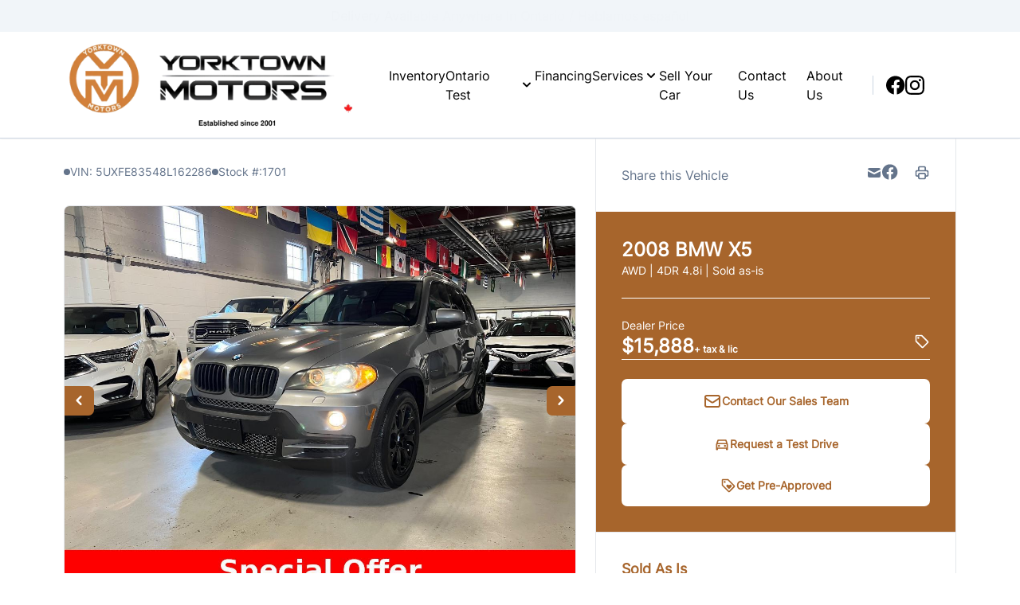

--- FILE ---
content_type: text/html; charset=UTF-8
request_url: https://yorktownmotors.com/inventory/2008-bmw-x5/10163310/
body_size: 52462
content:

<!DOCTYPE html>
<html prefix="og: http://ogp.me/ns# fb: http://ogp.me/ns/fb#"
  lang="en-US">
  <head>

    <meta charset="UTF-8" />
<script type="text/javascript">
/* <![CDATA[ */
var gform;gform||(document.addEventListener("gform_main_scripts_loaded",function(){gform.scriptsLoaded=!0}),document.addEventListener("gform/theme/scripts_loaded",function(){gform.themeScriptsLoaded=!0}),window.addEventListener("DOMContentLoaded",function(){gform.domLoaded=!0}),gform={domLoaded:!1,scriptsLoaded:!1,themeScriptsLoaded:!1,isFormEditor:()=>"function"==typeof InitializeEditor,callIfLoaded:function(o){return!(!gform.domLoaded||!gform.scriptsLoaded||!gform.themeScriptsLoaded&&!gform.isFormEditor()||(gform.isFormEditor()&&console.warn("The use of gform.initializeOnLoaded() is deprecated in the form editor context and will be removed in Gravity Forms 3.1."),o(),0))},initializeOnLoaded:function(o){gform.callIfLoaded(o)||(document.addEventListener("gform_main_scripts_loaded",()=>{gform.scriptsLoaded=!0,gform.callIfLoaded(o)}),document.addEventListener("gform/theme/scripts_loaded",()=>{gform.themeScriptsLoaded=!0,gform.callIfLoaded(o)}),window.addEventListener("DOMContentLoaded",()=>{gform.domLoaded=!0,gform.callIfLoaded(o)}))},hooks:{action:{},filter:{}},addAction:function(o,r,e,t){gform.addHook("action",o,r,e,t)},addFilter:function(o,r,e,t){gform.addHook("filter",o,r,e,t)},doAction:function(o){gform.doHook("action",o,arguments)},applyFilters:function(o){return gform.doHook("filter",o,arguments)},removeAction:function(o,r){gform.removeHook("action",o,r)},removeFilter:function(o,r,e){gform.removeHook("filter",o,r,e)},addHook:function(o,r,e,t,n){null==gform.hooks[o][r]&&(gform.hooks[o][r]=[]);var d=gform.hooks[o][r];null==n&&(n=r+"_"+d.length),gform.hooks[o][r].push({tag:n,callable:e,priority:t=null==t?10:t})},doHook:function(r,o,e){var t;if(e=Array.prototype.slice.call(e,1),null!=gform.hooks[r][o]&&((o=gform.hooks[r][o]).sort(function(o,r){return o.priority-r.priority}),o.forEach(function(o){"function"!=typeof(t=o.callable)&&(t=window[t]),"action"==r?t.apply(null,e):e[0]=t.apply(null,e)})),"filter"==r)return e[0]},removeHook:function(o,r,t,n){var e;null!=gform.hooks[o][r]&&(e=(e=gform.hooks[o][r]).filter(function(o,r,e){return!!(null!=n&&n!=o.tag||null!=t&&t!=o.priority)}),gform.hooks[o][r]=e)}});
/* ]]> */
</script>

    <meta http-equiv="X-UA-Compatible" content="IE=edge" />
    <meta name="viewport" content="width=device-width, initial-scale=1" />

        <meta name="msapplication-square70x70logo"
      content="/dist/img/icons/windows-tile-70x70.png" />
    <meta name="msapplication-square150x150logo"
      content="/dist/img/icons/windows-tile-150x150.png" />
    <meta name="msapplication-square310x310logo"
      content="/dist/img/icons/windows-tile-310x310.png" />
    <meta name="msapplication-TileImage"
      content="/dist/img/icons/windows-tile-144x144.png" />
    <meta name="msapplication-TileColor" content="#fff" />
    <link rel="apple-touch-icon-precomposed"
      sizes="152x152"
      href="/dist/img/icons/apple-touch-icon-152x152-precomposed.png" />
    <link rel="apple-touch-icon-precomposed"
      sizes="120x120"
      href="/dist/img/icons/apple-touch-icon-120x120-precomposed.png" />
    <link rel="apple-touch-icon-precomposed"
      sizes="76x76"
      href="/dist/img/icons/apple-touch-icon-76x76-precomposed.png" />
    <link rel="apple-touch-icon-precomposed"
      sizes="60x60"
      href="/dist/img/icons/apple-touch-icon-60x60-precomposed.png" />
    <link rel="apple-touch-icon-precomposed"
      sizes="144x144"
      href="/dist/img/icons/apple-touch-icon-144x144-precomposed.png" />
    <link rel="apple-touch-icon-precomposed"
      sizes="114x114"
      href="/dist/img/icons/apple-touch-icon-114x114-precomposed.png" />
    <link rel="apple-touch-icon-precomposed"
      sizes="72x72"
      href="/dist/img/icons/apple-touch-icon-72x72-precomposed.png" />
    <link rel="apple-touch-icon"
      sizes="57x57"
      href="/dist/img/icons/apple-touch-icon.png" />

              
		  		<meta name="title" content="Used 2008 BMW X5 AWD | 4DR 4.8i | Sold as-is for $15,888 in North York | YorkTown Motors"> <meta property="og:url" content="https://yorktownmotors.com/inventory/2008-bmw-x5/10163310">
	<meta property="og:type" content="website">

				
			<meta property="og:image" content="https://images.carpages.ca/inventory/10163310.652959085?w=320&amp;h=240&amp;q=75&amp;s=c66208a4f56d39cb21bb9dc74d263515">
		<meta property="og:site_name" content="YorkTown Motors">

	<meta name="twitter:card" content="product">
				<meta name="twitter:image:src" content="https://images.carpages.ca/inventory/10163310.652959085?w=320&amp;h=240&amp;q=75&amp;s=c66208a4f56d39cb21bb9dc74d263515">
		<meta name="twitter:data1" content="$15,888">
	<meta name="twitter:label1" content="PRICE">
	<meta name="twitter:data2" content="116,000 KM">
	<meta
	name="twitter:label2" content="MILEAGE">
  		
    
            

        

        



  <script>
      (function(b,o,i,l,e,r){b.GoogleAnalyticsObject=l;b[l]||(b[l]=
          function(){(b[l].q=b[l].q||[]).push(arguments)});b[l].l=+new Date;
          e=o.createElement(i);r=o.getElementsByTagName(i)[0];
          e.src='//www.google-analytics.com/analytics.js';
          r.parentNode.insertBefore(e,r)}(window,document,'script','ga'));
      ga('create', 'UA-368718-3');
      ga('send', 'pageview');

      
        </script>

        <script>
    var CarGurus = window.CarGurus || {}; window.CarGurus = CarGurus;
    CarGurus.DealRatingBadge = window.CarGurus.DealRatingBadge || {};
    CarGurus.DealRatingBadge.options = {
        "style": "STYLE1",
        "minRating": "FAIR_PRICE",
        "defaultHeight": "60"
    };

    document.addEventListener("DOMContentLoaded", function() {
        var script = document.createElement('script');
        script.src = "https://static.cargurus.com/js/api/en_CA/1.0/dealratingbadge.js";
        script.async = true;
        var entry = document.getElementsByTagName('script')[0];
        entry.parentNode.insertBefore(script, entry);
    });
</script>

        <script>(function(w,d,s,l,i){w[l]=w[l]||[];w[l].push({'gtm.start':
    new Date().getTime(),event:'gtm.js'});var f=d.getElementsByTagName(s)[0],
    j=d.createElement(s),dl=l!='dataLayer'?'&l='+l:'';j.async=true;j.src=
    'https://www.googletagmanager.com/gtm.js?id='+i+dl;f.parentNode.insertBefore(j,f);
    })(window,document,'script','dataLayer','GTM-NKSM39D');</script>

        <meta name='robots' content='index, follow, max-image-preview:large' />

<!-- Google Tag Manager for WordPress by gtm4wp.com -->
<script data-cfasync="false" data-pagespeed-no-defer>
	var gtm4wp_datalayer_name = "dataLayer";
	var dataLayer = dataLayer || [];
</script>
<!-- End Google Tag Manager for WordPress by gtm4wp.com -->
	<!-- This site is optimized with the Yoast SEO plugin v26.8 - https://yoast.com/product/yoast-seo-wordpress/ -->
	<title>Used 2008 BMW X5 in North York, Ontario. Selling for $15,888 with only 116,000 KM. View this Used SUV / Crossover and contact YorkTown Motors.</title>
	<meta name="description" content="Used 2008 BMW X5 in North York, Ontario. Selling for $15,888 with only 116,000 KM. View this Used SUV / Crossover and contact YorkTown Motors." />
	<meta property="og:locale" content="en_US" />
	<meta property="og:title" content="Used 2008 BMW X5 in North York, Ontario. Selling for $15,888 with only 116,000 KM. View this Used SUV / Crossover and contact YorkTown Motors." />
	<meta property="og:site_name" content="YorkTown Motors" />
	<script type="application/ld+json" class="yoast-schema-graph">{"@context":"https://schema.org","@graph":[{"@type":"WebSite","@id":"https://yorktownmotors.com/#website","url":"https://yorktownmotors.com/","name":"YorkTown Motors","description":"North York","publisher":{"@id":"https://yorktownmotors.com/#organization"},"potentialAction":[{"@type":"SearchAction","target":{"@type":"EntryPoint","urlTemplate":"https://yorktownmotors.com/?s={search_term_string}"},"query-input":{"@type":"PropertyValueSpecification","valueRequired":true,"valueName":"search_term_string"}}],"inLanguage":"en-US"},{"@type":"Organization","@id":"https://yorktownmotors.com/#organization","name":"YorkTown Motors","url":"https://yorktownmotors.com/","logo":{"@type":"ImageObject","inLanguage":"en-US","@id":"https://yorktownmotors.com/#/schema/logo/image/","url":"https://assets.carpages.ca/dealersite/prod-wp-dealerpage-plus/uploads/sites/85/2022/02/logo.webp","contentUrl":"https://assets.carpages.ca/dealersite/prod-wp-dealerpage-plus/uploads/sites/85/2022/02/logo.webp","width":936,"height":266,"caption":"YorkTown Motors"},"image":{"@id":"https://yorktownmotors.com/#/schema/logo/image/"}}]}</script>
	<!-- / Yoast SEO plugin. -->


<script type='application/javascript'>console.log('PixelYourSite Free version 9.4.0.1');</script>
<link rel='dns-prefetch' href='//dealerpage.ca' />
<link rel='dns-prefetch' href='//www.google.com' />
<link rel='dns-prefetch' href='//assets.carpages.ca' />
<link rel="alternate" type="application/rss+xml" title="YorkTown Motors &raquo; Feed" href="https://yorktownmotors.com/feed/" />
<style id='wp-img-auto-sizes-contain-inline-css' type='text/css'>
img:is([sizes=auto i],[sizes^="auto," i]){contain-intrinsic-size:3000px 1500px}
/*# sourceURL=wp-img-auto-sizes-contain-inline-css */
</style>
<link rel='stylesheet' id='gforms_reset_css-css' href='https://dealerpage.ca/content/plugins/gravityforms/legacy/css/formreset.min.css?ver=2.9.24.2' type='text/css' media='all' />
<link rel='stylesheet' id='gforms_datepicker_css-css' href='https://dealerpage.ca/content/plugins/gravityforms/legacy/css/datepicker.min.css?ver=2.9.24.2' type='text/css' media='all' />
<link rel='stylesheet' id='gforms_formsmain_css-css' href='https://dealerpage.ca/content/plugins/gravityforms/legacy/css/formsmain.min.css?ver=2.9.24.2' type='text/css' media='all' />
<link rel='stylesheet' id='gforms_ready_class_css-css' href='https://dealerpage.ca/content/plugins/gravityforms/legacy/css/readyclass.min.css?ver=2.9.24.2' type='text/css' media='all' />
<link rel='stylesheet' id='gforms_browsers_css-css' href='https://dealerpage.ca/content/plugins/gravityforms/legacy/css/browsers.min.css?ver=2.9.24.2' type='text/css' media='all' />
<style id='wp-emoji-styles-inline-css' type='text/css'>

	img.wp-smiley, img.emoji {
		display: inline !important;
		border: none !important;
		box-shadow: none !important;
		height: 1em !important;
		width: 1em !important;
		margin: 0 0.07em !important;
		vertical-align: -0.1em !important;
		background: none !important;
		padding: 0 !important;
	}
/*# sourceURL=wp-emoji-styles-inline-css */
</style>
<style id='wp-block-library-inline-css' type='text/css'>
:root{--wp-block-synced-color:#7a00df;--wp-block-synced-color--rgb:122,0,223;--wp-bound-block-color:var(--wp-block-synced-color);--wp-editor-canvas-background:#ddd;--wp-admin-theme-color:#007cba;--wp-admin-theme-color--rgb:0,124,186;--wp-admin-theme-color-darker-10:#006ba1;--wp-admin-theme-color-darker-10--rgb:0,107,160.5;--wp-admin-theme-color-darker-20:#005a87;--wp-admin-theme-color-darker-20--rgb:0,90,135;--wp-admin-border-width-focus:2px}@media (min-resolution:192dpi){:root{--wp-admin-border-width-focus:1.5px}}.wp-element-button{cursor:pointer}:root .has-very-light-gray-background-color{background-color:#eee}:root .has-very-dark-gray-background-color{background-color:#313131}:root .has-very-light-gray-color{color:#eee}:root .has-very-dark-gray-color{color:#313131}:root .has-vivid-green-cyan-to-vivid-cyan-blue-gradient-background{background:linear-gradient(135deg,#00d084,#0693e3)}:root .has-purple-crush-gradient-background{background:linear-gradient(135deg,#34e2e4,#4721fb 50%,#ab1dfe)}:root .has-hazy-dawn-gradient-background{background:linear-gradient(135deg,#faaca8,#dad0ec)}:root .has-subdued-olive-gradient-background{background:linear-gradient(135deg,#fafae1,#67a671)}:root .has-atomic-cream-gradient-background{background:linear-gradient(135deg,#fdd79a,#004a59)}:root .has-nightshade-gradient-background{background:linear-gradient(135deg,#330968,#31cdcf)}:root .has-midnight-gradient-background{background:linear-gradient(135deg,#020381,#2874fc)}:root{--wp--preset--font-size--normal:16px;--wp--preset--font-size--huge:42px}.has-regular-font-size{font-size:1em}.has-larger-font-size{font-size:2.625em}.has-normal-font-size{font-size:var(--wp--preset--font-size--normal)}.has-huge-font-size{font-size:var(--wp--preset--font-size--huge)}.has-text-align-center{text-align:center}.has-text-align-left{text-align:left}.has-text-align-right{text-align:right}.has-fit-text{white-space:nowrap!important}#end-resizable-editor-section{display:none}.aligncenter{clear:both}.items-justified-left{justify-content:flex-start}.items-justified-center{justify-content:center}.items-justified-right{justify-content:flex-end}.items-justified-space-between{justify-content:space-between}.screen-reader-text{border:0;clip-path:inset(50%);height:1px;margin:-1px;overflow:hidden;padding:0;position:absolute;width:1px;word-wrap:normal!important}.screen-reader-text:focus{background-color:#ddd;clip-path:none;color:#444;display:block;font-size:1em;height:auto;left:5px;line-height:normal;padding:15px 23px 14px;text-decoration:none;top:5px;width:auto;z-index:100000}html :where(.has-border-color){border-style:solid}html :where([style*=border-top-color]){border-top-style:solid}html :where([style*=border-right-color]){border-right-style:solid}html :where([style*=border-bottom-color]){border-bottom-style:solid}html :where([style*=border-left-color]){border-left-style:solid}html :where([style*=border-width]){border-style:solid}html :where([style*=border-top-width]){border-top-style:solid}html :where([style*=border-right-width]){border-right-style:solid}html :where([style*=border-bottom-width]){border-bottom-style:solid}html :where([style*=border-left-width]){border-left-style:solid}html :where(img[class*=wp-image-]){height:auto;max-width:100%}:where(figure){margin:0 0 1em}html :where(.is-position-sticky){--wp-admin--admin-bar--position-offset:var(--wp-admin--admin-bar--height,0px)}@media screen and (max-width:600px){html :where(.is-position-sticky){--wp-admin--admin-bar--position-offset:0px}}

/*# sourceURL=wp-block-library-inline-css */
</style><style id='global-styles-inline-css' type='text/css'>
:root{--wp--preset--aspect-ratio--square: 1;--wp--preset--aspect-ratio--4-3: 4/3;--wp--preset--aspect-ratio--3-4: 3/4;--wp--preset--aspect-ratio--3-2: 3/2;--wp--preset--aspect-ratio--2-3: 2/3;--wp--preset--aspect-ratio--16-9: 16/9;--wp--preset--aspect-ratio--9-16: 9/16;--wp--preset--color--black: #000000;--wp--preset--color--cyan-bluish-gray: #abb8c3;--wp--preset--color--white: #ffffff;--wp--preset--color--pale-pink: #f78da7;--wp--preset--color--vivid-red: #cf2e2e;--wp--preset--color--luminous-vivid-orange: #ff6900;--wp--preset--color--luminous-vivid-amber: #fcb900;--wp--preset--color--light-green-cyan: #7bdcb5;--wp--preset--color--vivid-green-cyan: #00d084;--wp--preset--color--pale-cyan-blue: #8ed1fc;--wp--preset--color--vivid-cyan-blue: #0693e3;--wp--preset--color--vivid-purple: #9b51e0;--wp--preset--gradient--vivid-cyan-blue-to-vivid-purple: linear-gradient(135deg,rgb(6,147,227) 0%,rgb(155,81,224) 100%);--wp--preset--gradient--light-green-cyan-to-vivid-green-cyan: linear-gradient(135deg,rgb(122,220,180) 0%,rgb(0,208,130) 100%);--wp--preset--gradient--luminous-vivid-amber-to-luminous-vivid-orange: linear-gradient(135deg,rgb(252,185,0) 0%,rgb(255,105,0) 100%);--wp--preset--gradient--luminous-vivid-orange-to-vivid-red: linear-gradient(135deg,rgb(255,105,0) 0%,rgb(207,46,46) 100%);--wp--preset--gradient--very-light-gray-to-cyan-bluish-gray: linear-gradient(135deg,rgb(238,238,238) 0%,rgb(169,184,195) 100%);--wp--preset--gradient--cool-to-warm-spectrum: linear-gradient(135deg,rgb(74,234,220) 0%,rgb(151,120,209) 20%,rgb(207,42,186) 40%,rgb(238,44,130) 60%,rgb(251,105,98) 80%,rgb(254,248,76) 100%);--wp--preset--gradient--blush-light-purple: linear-gradient(135deg,rgb(255,206,236) 0%,rgb(152,150,240) 100%);--wp--preset--gradient--blush-bordeaux: linear-gradient(135deg,rgb(254,205,165) 0%,rgb(254,45,45) 50%,rgb(107,0,62) 100%);--wp--preset--gradient--luminous-dusk: linear-gradient(135deg,rgb(255,203,112) 0%,rgb(199,81,192) 50%,rgb(65,88,208) 100%);--wp--preset--gradient--pale-ocean: linear-gradient(135deg,rgb(255,245,203) 0%,rgb(182,227,212) 50%,rgb(51,167,181) 100%);--wp--preset--gradient--electric-grass: linear-gradient(135deg,rgb(202,248,128) 0%,rgb(113,206,126) 100%);--wp--preset--gradient--midnight: linear-gradient(135deg,rgb(2,3,129) 0%,rgb(40,116,252) 100%);--wp--preset--font-size--small: 13px;--wp--preset--font-size--medium: 20px;--wp--preset--font-size--large: 36px;--wp--preset--font-size--x-large: 42px;--wp--preset--spacing--20: 0.44rem;--wp--preset--spacing--30: 0.67rem;--wp--preset--spacing--40: 1rem;--wp--preset--spacing--50: 1.5rem;--wp--preset--spacing--60: 2.25rem;--wp--preset--spacing--70: 3.38rem;--wp--preset--spacing--80: 5.06rem;--wp--preset--shadow--natural: 6px 6px 9px rgba(0, 0, 0, 0.2);--wp--preset--shadow--deep: 12px 12px 50px rgba(0, 0, 0, 0.4);--wp--preset--shadow--sharp: 6px 6px 0px rgba(0, 0, 0, 0.2);--wp--preset--shadow--outlined: 6px 6px 0px -3px rgb(255, 255, 255), 6px 6px rgb(0, 0, 0);--wp--preset--shadow--crisp: 6px 6px 0px rgb(0, 0, 0);}:where(.is-layout-flex){gap: 0.5em;}:where(.is-layout-grid){gap: 0.5em;}body .is-layout-flex{display: flex;}.is-layout-flex{flex-wrap: wrap;align-items: center;}.is-layout-flex > :is(*, div){margin: 0;}body .is-layout-grid{display: grid;}.is-layout-grid > :is(*, div){margin: 0;}:where(.wp-block-columns.is-layout-flex){gap: 2em;}:where(.wp-block-columns.is-layout-grid){gap: 2em;}:where(.wp-block-post-template.is-layout-flex){gap: 1.25em;}:where(.wp-block-post-template.is-layout-grid){gap: 1.25em;}.has-black-color{color: var(--wp--preset--color--black) !important;}.has-cyan-bluish-gray-color{color: var(--wp--preset--color--cyan-bluish-gray) !important;}.has-white-color{color: var(--wp--preset--color--white) !important;}.has-pale-pink-color{color: var(--wp--preset--color--pale-pink) !important;}.has-vivid-red-color{color: var(--wp--preset--color--vivid-red) !important;}.has-luminous-vivid-orange-color{color: var(--wp--preset--color--luminous-vivid-orange) !important;}.has-luminous-vivid-amber-color{color: var(--wp--preset--color--luminous-vivid-amber) !important;}.has-light-green-cyan-color{color: var(--wp--preset--color--light-green-cyan) !important;}.has-vivid-green-cyan-color{color: var(--wp--preset--color--vivid-green-cyan) !important;}.has-pale-cyan-blue-color{color: var(--wp--preset--color--pale-cyan-blue) !important;}.has-vivid-cyan-blue-color{color: var(--wp--preset--color--vivid-cyan-blue) !important;}.has-vivid-purple-color{color: var(--wp--preset--color--vivid-purple) !important;}.has-black-background-color{background-color: var(--wp--preset--color--black) !important;}.has-cyan-bluish-gray-background-color{background-color: var(--wp--preset--color--cyan-bluish-gray) !important;}.has-white-background-color{background-color: var(--wp--preset--color--white) !important;}.has-pale-pink-background-color{background-color: var(--wp--preset--color--pale-pink) !important;}.has-vivid-red-background-color{background-color: var(--wp--preset--color--vivid-red) !important;}.has-luminous-vivid-orange-background-color{background-color: var(--wp--preset--color--luminous-vivid-orange) !important;}.has-luminous-vivid-amber-background-color{background-color: var(--wp--preset--color--luminous-vivid-amber) !important;}.has-light-green-cyan-background-color{background-color: var(--wp--preset--color--light-green-cyan) !important;}.has-vivid-green-cyan-background-color{background-color: var(--wp--preset--color--vivid-green-cyan) !important;}.has-pale-cyan-blue-background-color{background-color: var(--wp--preset--color--pale-cyan-blue) !important;}.has-vivid-cyan-blue-background-color{background-color: var(--wp--preset--color--vivid-cyan-blue) !important;}.has-vivid-purple-background-color{background-color: var(--wp--preset--color--vivid-purple) !important;}.has-black-border-color{border-color: var(--wp--preset--color--black) !important;}.has-cyan-bluish-gray-border-color{border-color: var(--wp--preset--color--cyan-bluish-gray) !important;}.has-white-border-color{border-color: var(--wp--preset--color--white) !important;}.has-pale-pink-border-color{border-color: var(--wp--preset--color--pale-pink) !important;}.has-vivid-red-border-color{border-color: var(--wp--preset--color--vivid-red) !important;}.has-luminous-vivid-orange-border-color{border-color: var(--wp--preset--color--luminous-vivid-orange) !important;}.has-luminous-vivid-amber-border-color{border-color: var(--wp--preset--color--luminous-vivid-amber) !important;}.has-light-green-cyan-border-color{border-color: var(--wp--preset--color--light-green-cyan) !important;}.has-vivid-green-cyan-border-color{border-color: var(--wp--preset--color--vivid-green-cyan) !important;}.has-pale-cyan-blue-border-color{border-color: var(--wp--preset--color--pale-cyan-blue) !important;}.has-vivid-cyan-blue-border-color{border-color: var(--wp--preset--color--vivid-cyan-blue) !important;}.has-vivid-purple-border-color{border-color: var(--wp--preset--color--vivid-purple) !important;}.has-vivid-cyan-blue-to-vivid-purple-gradient-background{background: var(--wp--preset--gradient--vivid-cyan-blue-to-vivid-purple) !important;}.has-light-green-cyan-to-vivid-green-cyan-gradient-background{background: var(--wp--preset--gradient--light-green-cyan-to-vivid-green-cyan) !important;}.has-luminous-vivid-amber-to-luminous-vivid-orange-gradient-background{background: var(--wp--preset--gradient--luminous-vivid-amber-to-luminous-vivid-orange) !important;}.has-luminous-vivid-orange-to-vivid-red-gradient-background{background: var(--wp--preset--gradient--luminous-vivid-orange-to-vivid-red) !important;}.has-very-light-gray-to-cyan-bluish-gray-gradient-background{background: var(--wp--preset--gradient--very-light-gray-to-cyan-bluish-gray) !important;}.has-cool-to-warm-spectrum-gradient-background{background: var(--wp--preset--gradient--cool-to-warm-spectrum) !important;}.has-blush-light-purple-gradient-background{background: var(--wp--preset--gradient--blush-light-purple) !important;}.has-blush-bordeaux-gradient-background{background: var(--wp--preset--gradient--blush-bordeaux) !important;}.has-luminous-dusk-gradient-background{background: var(--wp--preset--gradient--luminous-dusk) !important;}.has-pale-ocean-gradient-background{background: var(--wp--preset--gradient--pale-ocean) !important;}.has-electric-grass-gradient-background{background: var(--wp--preset--gradient--electric-grass) !important;}.has-midnight-gradient-background{background: var(--wp--preset--gradient--midnight) !important;}.has-small-font-size{font-size: var(--wp--preset--font-size--small) !important;}.has-medium-font-size{font-size: var(--wp--preset--font-size--medium) !important;}.has-large-font-size{font-size: var(--wp--preset--font-size--large) !important;}.has-x-large-font-size{font-size: var(--wp--preset--font-size--x-large) !important;}
/*# sourceURL=global-styles-inline-css */
</style>

<style id='classic-theme-styles-inline-css' type='text/css'>
/*! This file is auto-generated */
.wp-block-button__link{color:#fff;background-color:#32373c;border-radius:9999px;box-shadow:none;text-decoration:none;padding:calc(.667em + 2px) calc(1.333em + 2px);font-size:1.125em}.wp-block-file__button{background:#32373c;color:#fff;text-decoration:none}
/*# sourceURL=/wp-includes/css/classic-themes.min.css */
</style>
<link rel='stylesheet' id='dealersite_core_styles-css' href='https://dealerpage.ca/content/mu-plugins/dealersite-core/dist/style.css?ver=1.13.1' type='text/css' media='all' />
<link rel='stylesheet' id='dealersite_slider_styles-css' href='https://dealerpage.ca/content/mu-plugins/dealersite-core/dist/lib/slider/slider.css?ver=1.13.1' type='text/css' media='all' />
<link rel='stylesheet' id='slick-carousel-styles-css' href='https://dealerpage.ca/content/mu-plugins/dealersite-core/dist/lib/slick/slick.css?ver=1.13.1' type='text/css' media='all' />
<link rel='stylesheet' id='dealersite_inventory_styles-css' href='https://dealerpage.ca/content/mu-plugins/dealersite-inventory/dist/style.css?ver=1.30.1' type='text/css' media='all' />
<link rel='stylesheet' id='dealersite_inventory_lib_choices_styles-css' href='https://dealerpage.ca/content/mu-plugins/dealersite-inventory/dist/lib/choices.css?ver=1.30.1' type='text/css' media='all' />
<link rel='stylesheet' id='dealersite_inventory_lib_nouislider_styles-css' href='https://dealerpage.ca/content/mu-plugins/dealersite-inventory/dist/lib/nouislider.css?ver=1.30.1' type='text/css' media='all' />
<link rel='stylesheet' id='theme_styles-css' href='https://dealerpage.ca/content/themes/dealerpage-theme-01/dist/css/theme.css?ver=1.0.1' type='text/css' media='all' />
<link rel='stylesheet' id='custom-frontend-style-css' href='https://dealerpage.ca/content/plugins/wp-custom-admin-interface/inc/frontendstyle.css?ver=7.40' type='text/css' media='all' />
<style id='custom-frontend-style-inline-css' type='text/css'>
/* Hide My Sites button from admin bar */
#wp-admin-bar-my-sites{display:none}

/* Hide new button from admin bar */
#wp-admin-bar-new-content{display:none}

/* Hide yoast button from admin bar */
#wp-admin-bar-wpseo-menu{display:none}

/* Hide WP logo button from admin bar */
#wp-admin-bar-wp-logo{display:none}
/*# sourceURL=custom-frontend-style-inline-css */
</style>
<link rel='stylesheet' id='dashicons-css' href='https://yorktownmotors.com/cms/wp-includes/css/dashicons.min.css?ver=6.9' type='text/css' media='all' />
<style id='rocket-lazyload-inline-css' type='text/css'>
.rll-youtube-player{position:relative;padding-bottom:56.23%;height:0;overflow:hidden;max-width:100%;}.rll-youtube-player:focus-within{outline: 2px solid currentColor;outline-offset: 5px;}.rll-youtube-player iframe{position:absolute;top:0;left:0;width:100%;height:100%;z-index:100;background:0 0}.rll-youtube-player img{bottom:0;display:block;left:0;margin:auto;max-width:100%;width:100%;position:absolute;right:0;top:0;border:none;height:auto;-webkit-transition:.4s all;-moz-transition:.4s all;transition:.4s all}.rll-youtube-player img:hover{-webkit-filter:brightness(75%)}.rll-youtube-player .play{height:100%;width:100%;left:0;top:0;position:absolute;background:url(https://dealerpage.ca/content/plugins/rocket-lazy-load/assets/img/youtube.png) no-repeat center;background-color: transparent !important;cursor:pointer;border:none;}
/*# sourceURL=rocket-lazyload-inline-css */
</style>
<script type="text/javascript" src="https://yorktownmotors.com/cms/wp-includes/js/jquery/jquery.min.js?ver=3.7.1" id="jquery-core-js"></script>
<script type="text/javascript" src="https://yorktownmotors.com/cms/wp-includes/js/jquery/jquery-migrate.min.js?ver=3.4.1" id="jquery-migrate-js"></script>
<script type="text/javascript" defer='defer' src="https://dealerpage.ca/content/plugins/gravityforms/js/jquery.json.min.js?ver=2.9.24.2" id="gform_json-js"></script>
<script type="text/javascript" id="gform_gravityforms-js-extra">
/* <![CDATA[ */
var gf_global = {"gf_currency_config":{"name":"U.S. Dollar","symbol_left":"$","symbol_right":"","symbol_padding":"","thousand_separator":",","decimal_separator":".","decimals":2,"code":"USD"},"base_url":"https://dealerpage.ca/content/plugins/gravityforms","number_formats":[],"spinnerUrl":"https://dealerpage.ca/content/plugins/gravityforms/images/spinner.svg","version_hash":"023f296bf3a2c2acfa8b23425d1ac9fe","strings":{"newRowAdded":"New row added.","rowRemoved":"Row removed","formSaved":"The form has been saved.  The content contains the link to return and complete the form."}};
var gform_i18n = {"datepicker":{"days":{"monday":"Mo","tuesday":"Tu","wednesday":"We","thursday":"Th","friday":"Fr","saturday":"Sa","sunday":"Su"},"months":{"january":"January","february":"February","march":"March","april":"April","may":"May","june":"June","july":"July","august":"August","september":"September","october":"October","november":"November","december":"December"},"firstDay":1,"iconText":"Select date"}};
var gf_legacy_multi = {"22":"1"};
var gform_gravityforms = {"strings":{"invalid_file_extension":"This type of file is not allowed. Must be one of the following:","delete_file":"Delete this file","in_progress":"in progress","file_exceeds_limit":"File exceeds size limit","illegal_extension":"This type of file is not allowed.","max_reached":"Maximum number of files reached","unknown_error":"There was a problem while saving the file on the server","currently_uploading":"Please wait for the uploading to complete","cancel":"Cancel","cancel_upload":"Cancel this upload","cancelled":"Cancelled","error":"Error","message":"Message"},"vars":{"images_url":"https://dealerpage.ca/content/plugins/gravityforms/images"}};
//# sourceURL=gform_gravityforms-js-extra
/* ]]> */
</script>
<script type="text/javascript" defer='defer' src="https://dealerpage.ca/content/plugins/gravityforms/js/gravityforms.min.js?ver=2.9.24.2" id="gform_gravityforms-js"></script>
<script type="text/javascript" id="gform_conditional_logic-js-extra">
/* <![CDATA[ */
var gf_legacy = {"is_legacy":"1"};
//# sourceURL=gform_conditional_logic-js-extra
/* ]]> */
</script>
<script type="text/javascript" defer='defer' src="https://dealerpage.ca/content/plugins/gravityforms/js/conditional_logic.min.js?ver=2.9.24.2" id="gform_conditional_logic-js"></script>
<script type="text/javascript" defer='defer' src="https://www.google.com/recaptcha/api.js?hl=en&amp;ver=6.9#038;render=explicit" id="gform_recaptcha-js"></script>
<script type="text/javascript" defer='defer' src="https://dealerpage.ca/content/plugins/gravityforms/assets/js/dist/utils.min.js?ver=48a3755090e76a154853db28fc254681" id="gform_gravityforms_utils-js"></script>
<script type="text/javascript" src="https://dealerpage.ca/content/plugins/pixelyoursite/dist/scripts/jquery.bind-first-0.2.3.min.js?ver=6.9" id="jquery-bind-first-js"></script>
<script type="text/javascript" src="https://dealerpage.ca/content/plugins/pixelyoursite/dist/scripts/js.cookie-2.1.3.min.js?ver=2.1.3" id="js-cookie-pys-js"></script>
<script type="text/javascript" id="pys-js-extra">
/* <![CDATA[ */
var pysOptions = {"staticEvents":{"facebook":{"init_event":[{"delay":0,"type":"static","name":"PageView","pixelIds":["1348295769369990"],"eventID":"87053ecc-ecca-4aa8-95c3-5b23a9154c69","params":{"post_type":false,"plugin":"PixelYourSite","user_role":"guest","event_url":"yorktownmotors.com/inventory/2008-bmw-x5/10163310/"},"e_id":"init_event","ids":[],"hasTimeWindow":false,"timeWindow":0,"woo_order":"","edd_order":""}]}},"dynamicEvents":{"automatic_event_form":{"facebook":{"delay":0,"type":"dyn","name":"Form","pixelIds":["1348295769369990"],"eventID":"23ddb6af-8f55-46e6-ba8e-512a866432e0","params":{"post_type":false,"plugin":"PixelYourSite","user_role":"guest","event_url":"yorktownmotors.com/inventory/2008-bmw-x5/10163310/"},"e_id":"automatic_event_form","ids":[],"hasTimeWindow":false,"timeWindow":0,"woo_order":"","edd_order":""}},"automatic_event_download":{"facebook":{"delay":0,"type":"dyn","name":"Download","extensions":["","doc","exe","js","pdf","ppt","tgz","zip","xls"],"pixelIds":["1348295769369990"],"eventID":"6dc48341-b31b-4457-ae4c-91a67421d26e","params":{"post_type":false,"plugin":"PixelYourSite","user_role":"guest","event_url":"yorktownmotors.com/inventory/2008-bmw-x5/10163310/"},"e_id":"automatic_event_download","ids":[],"hasTimeWindow":false,"timeWindow":0,"woo_order":"","edd_order":""}},"automatic_event_comment":{"facebook":{"delay":0,"type":"dyn","name":"Comment","pixelIds":["1348295769369990"],"eventID":"bf49370a-59d9-4d5f-8f8a-92f8c278e072","params":{"post_type":false,"plugin":"PixelYourSite","user_role":"guest","event_url":"yorktownmotors.com/inventory/2008-bmw-x5/10163310/"},"e_id":"automatic_event_comment","ids":[],"hasTimeWindow":false,"timeWindow":0,"woo_order":"","edd_order":""}},"automatic_event_scroll":{"facebook":{"delay":0,"type":"dyn","name":"PageScroll","scroll_percent":30,"pixelIds":["1348295769369990"],"eventID":"c6c8545c-e1a0-4dc0-95eb-c72ffe461016","params":{"post_type":false,"plugin":"PixelYourSite","user_role":"guest","event_url":"yorktownmotors.com/inventory/2008-bmw-x5/10163310/"},"e_id":"automatic_event_scroll","ids":[],"hasTimeWindow":false,"timeWindow":0,"woo_order":"","edd_order":""}},"automatic_event_time_on_page":{"facebook":{"delay":0,"type":"dyn","name":"TimeOnPage","time_on_page":30,"pixelIds":["1348295769369990"],"eventID":"3f7fb34f-3397-4647-9b04-4a58f22695dc","params":{"post_type":false,"plugin":"PixelYourSite","user_role":"guest","event_url":"yorktownmotors.com/inventory/2008-bmw-x5/10163310/"},"e_id":"automatic_event_time_on_page","ids":[],"hasTimeWindow":false,"timeWindow":0,"woo_order":"","edd_order":""}}},"triggerEvents":[],"triggerEventTypes":[],"facebook":{"pixelIds":["1348295769369990"],"advancedMatching":[],"removeMetadata":false,"contentParams":[],"commentEventEnabled":true,"wooVariableAsSimple":false,"downloadEnabled":true,"formEventEnabled":true,"serverApiEnabled":true,"wooCRSendFromServer":false,"send_external_id":null},"debug":"","siteUrl":"https://yorktownmotors.com/cms","ajaxUrl":"https://yorktownmotors.com/cms/wp-admin/admin-ajax.php","ajax_event":"796c678023","enable_remove_download_url_param":"1","cookie_duration":"7","last_visit_duration":"60","enable_success_send_form":"","ajaxForServerEvent":"1","gdpr":{"ajax_enabled":false,"all_disabled_by_api":false,"facebook_disabled_by_api":false,"analytics_disabled_by_api":false,"google_ads_disabled_by_api":false,"pinterest_disabled_by_api":false,"bing_disabled_by_api":false,"externalID_disabled_by_api":false,"facebook_prior_consent_enabled":true,"analytics_prior_consent_enabled":true,"google_ads_prior_consent_enabled":null,"pinterest_prior_consent_enabled":true,"bing_prior_consent_enabled":true,"cookiebot_integration_enabled":false,"cookiebot_facebook_consent_category":"marketing","cookiebot_analytics_consent_category":"statistics","cookiebot_tiktok_consent_category":"marketing","cookiebot_google_ads_consent_category":null,"cookiebot_pinterest_consent_category":"marketing","cookiebot_bing_consent_category":"marketing","consent_magic_integration_enabled":false,"real_cookie_banner_integration_enabled":false,"cookie_notice_integration_enabled":false,"cookie_law_info_integration_enabled":false},"cookie":{"disabled_all_cookie":false,"disabled_advanced_form_data_cookie":false,"disabled_landing_page_cookie":false,"disabled_first_visit_cookie":false,"disabled_trafficsource_cookie":false,"disabled_utmTerms_cookie":false,"disabled_utmId_cookie":false},"woo":{"enabled":false},"edd":{"enabled":false}};
//# sourceURL=pys-js-extra
/* ]]> */
</script>
<script type="text/javascript" src="https://dealerpage.ca/content/plugins/pixelyoursite/dist/scripts/public.js?ver=9.4.0.1" id="pys-js"></script>
<link rel="https://api.w.org/" href="https://yorktownmotors.com/wp-json/" /><link rel="EditURI" type="application/rsd+xml" title="RSD" href="https://yorktownmotors.com/cms/xmlrpc.php?rsd" />
<meta name="generator" content="WordPress 6.9" />
<script type="text/javascript">

/* <![CDATA[ */

var themosis = {

ajaxurl: "https:\/\/yorktownmotors.com\/cms\/wp-admin\/admin-ajax.php",

themeColor: "custom",

};

/* ]]> */

</script><meta name="csrf-token" content="pSrpJUIT4KOpMTMUONRbh9qrNsPeQUVrcMHLjJdm">
<!-- Google Tag Manager for WordPress by gtm4wp.com -->
<!-- GTM Container placement set to footer -->
<script data-cfasync="false" data-pagespeed-no-defer>
</script>
<!-- End Google Tag Manager for WordPress by gtm4wp.com -->
<link rel="canonical" href="https://yorktownmotors.com/inventory/2008-bmw-x5/10163310" />
<link rel="icon" href="https://assets.carpages.ca/dealersite/prod-wp-dealerpage-plus/uploads/sites/85/2022/02/york-fav-125x125.png" sizes="32x32" />
<link rel="icon" href="https://assets.carpages.ca/dealersite/prod-wp-dealerpage-plus/uploads/sites/85/2022/02/york-fav-300x300.png" sizes="192x192" />
<link rel="apple-touch-icon" href="https://assets.carpages.ca/dealersite/prod-wp-dealerpage-plus/uploads/sites/85/2022/02/york-fav-300x300.png" />
<meta name="msapplication-TileImage" content="https://assets.carpages.ca/dealersite/prod-wp-dealerpage-plus/uploads/sites/85/2022/02/york-fav-300x300.png" />
		<style type="text/css" id="wp-custom-css">
			/* Apply bold borders to all input fields, textareas, and select elements */
form input[type="text"],
form input[type="email"],
form input[type="tel"],
form input[type="number"],
input,
textarea,
select {
  border-width: 2.5px !important; /* Adjust thickness */
  border-style: solid !important;
  border-color: #000 !important; /* Change to match your theme */
  padding: 10px;
  box-sizing: border-box;
}

/* Make borders even thicker when focused (clicked) */
input:focus,
textarea:focus,
select:focus {
  border-width: 2.5px !important;
  border-color: #007bff !important; /* Blue focus highlight */
  outline: none;
}
.gform_wrapper.gravity-theme .gfield-choice-input+label {border: 2.5px solid #000;}
@keyframes flash {
  0%, 50%, 100% {
    opacity: 1;
  }
  25%, 75% {
    opacity: 0;
  }
}

.header-desktop > div:nth-child(1) > div:nth-child(1)	 {
  animation: flash 2.5s infinite;
}		</style>
		<noscript><style id="rocket-lazyload-nojs-css">.rll-youtube-player, [data-lazy-src]{display:none !important;}</style></noscript>

        
    <style>
      :root {
      --theme-custom-color-50: rgb(246 230 215);
--theme-custom-color-rgb-50: 246 230 215;
--theme-custom-color-100: rgb(237 204 175);
--theme-custom-color-rgb-100: 237 204 175;
--theme-custom-color-200: rgb(227 178 135);
--theme-custom-color-rgb-200: 227 178 135;
--theme-custom-color-300: rgb(223 165 115);
--theme-custom-color-rgb-300: 223 165 115;
--theme-custom-color-400: rgb(218 152 95);
--theme-custom-color-rgb-400: 218 152 95;
--theme-custom-color-500: rgb(213 139 75);
--theme-custom-color-rgb-500: 213 139 75;
--theme-custom-color-600: rgb(208 126 55);
--theme-custom-color-rgb-600: 208 126 55;
--theme-custom-color-700: rgb(167 101 44);
--theme-custom-color-rgb-700: 167 101 44;
--theme-custom-color-800: rgb(125 76 33);
--theme-custom-color-rgb-800: 125 76 33;
--theme-custom-color-900: rgb(84 51 22);
--theme-custom-color-rgb-900: 84 51 22;
      --theme-color-rgb-50: var(--theme-custom-color-rgb-50);
--theme-color-rgb-100: var(--theme-custom-color-rgb-100);
--theme-color-rgb-200: var(--theme-custom-color-rgb-200);
--theme-color-rgb-300: var(--theme-custom-color-rgb-300);
--theme-color-rgb-400: var(--theme-custom-color-rgb-400);
--theme-color-rgb-500: var(--theme-custom-color-rgb-500);
--theme-color-rgb-600: var(--theme-custom-color-rgb-600);
--theme-color-rgb-700: var(--theme-custom-color-rgb-700);
--theme-color-rgb-800: var(--theme-custom-color-rgb-800);
--theme-color-rgb-900: var(--theme-custom-color-rgb-900);

      --header-background-color-50: rgb(255 255 255);
--header-background-color-rgb-50: 255 255 255;
--header-background-color-100: rgb(255 255 255);
--header-background-color-rgb-100: 255 255 255;
--header-background-color-200: rgb(255 255 255);
--header-background-color-rgb-200: 255 255 255;
--header-background-color-300: rgb(255 255 255);
--header-background-color-rgb-300: 255 255 255;
--header-background-color-400: rgb(255 255 255);
--header-background-color-rgb-400: 255 255 255;
--header-background-color-500: rgb(255 255 255);
--header-background-color-rgb-500: 255 255 255;
--header-background-color-600: rgb(255 255 255);
--header-background-color-rgb-600: 255 255 255;
--header-background-color-700: rgb(204 204 204);
--header-background-color-rgb-700: 204 204 204;
--header-background-color-800: rgb(153 153 153);
--header-background-color-rgb-800: 153 153 153;
--header-background-color-900: rgb(102 102 102);
--header-background-color-rgb-900: 102 102 102;
      --header-background-rgb-50: var(--header-background-color-rgb-50);
--header-background-rgb-100: var(--header-background-color-rgb-100);
--header-background-rgb-200: var(--header-background-color-rgb-200);
--header-background-rgb-300: var(--header-background-color-rgb-300);
--header-background-rgb-400: var(--header-background-color-rgb-400);
--header-background-rgb-500: var(--header-background-color-rgb-500);
--header-background-rgb-600: var(--header-background-color-rgb-600);
--header-background-rgb-700: var(--header-background-color-rgb-700);
--header-background-rgb-800: var(--header-background-color-rgb-800);
--header-background-rgb-900: var(--header-background-color-rgb-900);

      --header-text-color-50: rgb(204 204 204);
--header-text-color-rgb-50: 204 204 204;
--header-text-color-100: rgb(153 153 153);
--header-text-color-rgb-100: 153 153 153;
--header-text-color-200: rgb(102 102 102);
--header-text-color-rgb-200: 102 102 102;
--header-text-color-300: rgb(77 77 77);
--header-text-color-rgb-300: 77 77 77;
--header-text-color-400: rgb(51 51 51);
--header-text-color-rgb-400: 51 51 51;
--header-text-color-500: rgb(26 26 26);
--header-text-color-rgb-500: 26 26 26;
--header-text-color-600: rgb(0 0 0);
--header-text-color-rgb-600: 0 0 0;
--header-text-color-700: rgb(0 0 0);
--header-text-color-rgb-700: 0 0 0;
--header-text-color-800: rgb(0 0 0);
--header-text-color-rgb-800: 0 0 0;
--header-text-color-900: rgb(0 0 0);
--header-text-color-rgb-900: 0 0 0;
      --header-text-rgb-50: var(--header-text-color-rgb-50);
--header-text-rgb-100: var(--header-text-color-rgb-100);
--header-text-rgb-200: var(--header-text-color-rgb-200);
--header-text-rgb-300: var(--header-text-color-rgb-300);
--header-text-rgb-400: var(--header-text-color-rgb-400);
--header-text-rgb-500: var(--header-text-color-rgb-500);
--header-text-rgb-600: var(--header-text-color-rgb-600);
--header-text-rgb-700: var(--header-text-color-rgb-700);
--header-text-rgb-800: var(--header-text-color-rgb-800);
--header-text-rgb-900: var(--header-text-color-rgb-900);

      --footer-background-color-50: rgb(246 230 215);
--footer-background-color-rgb-50: 246 230 215;
--footer-background-color-100: rgb(237 204 175);
--footer-background-color-rgb-100: 237 204 175;
--footer-background-color-200: rgb(227 178 135);
--footer-background-color-rgb-200: 227 178 135;
--footer-background-color-300: rgb(223 165 115);
--footer-background-color-rgb-300: 223 165 115;
--footer-background-color-400: rgb(218 152 95);
--footer-background-color-rgb-400: 218 152 95;
--footer-background-color-500: rgb(213 139 75);
--footer-background-color-rgb-500: 213 139 75;
--footer-background-color-600: rgb(208 126 55);
--footer-background-color-rgb-600: 208 126 55;
--footer-background-color-700: rgb(167 101 44);
--footer-background-color-rgb-700: 167 101 44;
--footer-background-color-800: rgb(125 76 33);
--footer-background-color-rgb-800: 125 76 33;
--footer-background-color-900: rgb(84 51 22);
--footer-background-color-rgb-900: 84 51 22;
      --footer-background-rgb-50: var(--footer-background-color-rgb-50);
--footer-background-rgb-100: var(--footer-background-color-rgb-100);
--footer-background-rgb-200: var(--footer-background-color-rgb-200);
--footer-background-rgb-300: var(--footer-background-color-rgb-300);
--footer-background-rgb-400: var(--footer-background-color-rgb-400);
--footer-background-rgb-500: var(--footer-background-color-rgb-500);
--footer-background-rgb-600: var(--footer-background-color-rgb-600);
--footer-background-rgb-700: var(--footer-background-color-rgb-700);
--footer-background-rgb-800: var(--footer-background-color-rgb-800);
--footer-background-rgb-900: var(--footer-background-color-rgb-900);

      --footer-text-color-50: rgb(204 204 204);
--footer-text-color-rgb-50: 204 204 204;
--footer-text-color-100: rgb(153 153 153);
--footer-text-color-rgb-100: 153 153 153;
--footer-text-color-200: rgb(102 102 102);
--footer-text-color-rgb-200: 102 102 102;
--footer-text-color-300: rgb(77 77 77);
--footer-text-color-rgb-300: 77 77 77;
--footer-text-color-400: rgb(51 51 51);
--footer-text-color-rgb-400: 51 51 51;
--footer-text-color-500: rgb(26 26 26);
--footer-text-color-rgb-500: 26 26 26;
--footer-text-color-600: rgb(0 0 0);
--footer-text-color-rgb-600: 0 0 0;
--footer-text-color-700: rgb(0 0 0);
--footer-text-color-rgb-700: 0 0 0;
--footer-text-color-800: rgb(0 0 0);
--footer-text-color-rgb-800: 0 0 0;
--footer-text-color-900: rgb(0 0 0);
--footer-text-color-rgb-900: 0 0 0;
      --footer-text-rgb-50: var(--footer-text-color-rgb-50);
--footer-text-rgb-100: var(--footer-text-color-rgb-100);
--footer-text-rgb-200: var(--footer-text-color-rgb-200);
--footer-text-rgb-300: var(--footer-text-color-rgb-300);
--footer-text-rgb-400: var(--footer-text-color-rgb-400);
--footer-text-rgb-500: var(--footer-text-color-rgb-500);
--footer-text-rgb-600: var(--footer-text-color-rgb-600);
--footer-text-rgb-700: var(--footer-text-color-rgb-700);
--footer-text-rgb-800: var(--footer-text-color-rgb-800);
--footer-text-rgb-900: var(--footer-text-color-rgb-900);

      --button-background-color-50: rgb(246 230 215);
--button-background-color-rgb-50: 246 230 215;
--button-background-color-100: rgb(237 204 175);
--button-background-color-rgb-100: 237 204 175;
--button-background-color-200: rgb(227 178 135);
--button-background-color-rgb-200: 227 178 135;
--button-background-color-300: rgb(223 165 115);
--button-background-color-rgb-300: 223 165 115;
--button-background-color-400: rgb(218 152 95);
--button-background-color-rgb-400: 218 152 95;
--button-background-color-500: rgb(213 139 75);
--button-background-color-rgb-500: 213 139 75;
--button-background-color-600: rgb(208 126 55);
--button-background-color-rgb-600: 208 126 55;
--button-background-color-700: rgb(167 101 44);
--button-background-color-rgb-700: 167 101 44;
--button-background-color-800: rgb(125 76 33);
--button-background-color-rgb-800: 125 76 33;
--button-background-color-900: rgb(84 51 22);
--button-background-color-rgb-900: 84 51 22;
      --button-background-rgb-50: var(--button-background-color-rgb-50);
--button-background-rgb-100: var(--button-background-color-rgb-100);
--button-background-rgb-200: var(--button-background-color-rgb-200);
--button-background-rgb-300: var(--button-background-color-rgb-300);
--button-background-rgb-400: var(--button-background-color-rgb-400);
--button-background-rgb-500: var(--button-background-color-rgb-500);
--button-background-rgb-600: var(--button-background-color-rgb-600);
--button-background-rgb-700: var(--button-background-color-rgb-700);
--button-background-rgb-800: var(--button-background-color-rgb-800);
--button-background-rgb-900: var(--button-background-color-rgb-900);

      --button-text-color-50: rgb(255 255 255);
--button-text-color-rgb-50: 255 255 255;
--button-text-color-100: rgb(255 255 255);
--button-text-color-rgb-100: 255 255 255;
--button-text-color-200: rgb(255 255 255);
--button-text-color-rgb-200: 255 255 255;
--button-text-color-300: rgb(255 255 255);
--button-text-color-rgb-300: 255 255 255;
--button-text-color-400: rgb(255 255 255);
--button-text-color-rgb-400: 255 255 255;
--button-text-color-500: rgb(255 255 255);
--button-text-color-rgb-500: 255 255 255;
--button-text-color-600: rgb(255 255 255);
--button-text-color-rgb-600: 255 255 255;
--button-text-color-700: rgb(204 204 204);
--button-text-color-rgb-700: 204 204 204;
--button-text-color-800: rgb(153 153 153);
--button-text-color-rgb-800: 153 153 153;
--button-text-color-900: rgb(102 102 102);
--button-text-color-rgb-900: 102 102 102;
      --button-text-rgb-50: var(--button-text-color-rgb-50);
--button-text-rgb-100: var(--button-text-color-rgb-100);
--button-text-rgb-200: var(--button-text-color-rgb-200);
--button-text-rgb-300: var(--button-text-color-rgb-300);
--button-text-rgb-400: var(--button-text-color-rgb-400);
--button-text-rgb-500: var(--button-text-color-rgb-500);
--button-text-rgb-600: var(--button-text-color-rgb-600);
--button-text-rgb-700: var(--button-text-color-rgb-700);
--button-text-rgb-800: var(--button-text-color-rgb-800);
--button-text-rgb-900: var(--button-text-color-rgb-900);
      }

      body {
        font-family: 'Inter', sans-serif;
      }
    </style>

    
    
    
          <!-- Meta Pixel Code -->
<script>
  !function(f,b,e,v,n,t,s)
  {if(f.fbq)return;n=f.fbq=function(){n.callMethod?
  n.callMethod.apply(n,arguments):n.queue.push(arguments)};
  if(!f._fbq)f._fbq=n;n.push=n;n.loaded=!0;n.version='2.0';
  n.queue=[];t=b.createElement(e);t.async=!0;
  t.src=v;s=b.getElementsByTagName(e)[0];
  s.parentNode.insertBefore(t,s)}(window, document,'script',
  'https://connect.facebook.net/en_US/fbevents.js');
  fbq('init', '1348295769369990');
  fbq('track', 'PageView');
</script>
<noscript><img height="1" width="1" style="display:none"
  src="https://www.facebook.com/tr?id=1348295769369990&ev=PageView&noscript=1"
/></noscript>
<!-- End Meta Pixel Code -->

<!-- Google tag (gtag.js) -->
<script async src="https://www.googletagmanager.com/gtag/js?id=AW-11198496391"></script>
<script>
  window.dataLayer = window.dataLayer || [];
  function gtag(){dataLayer.push(arguments);}
  gtag('js', new Date());

  gtag('config', 'AW-11198496391');
</script>
<script>
  gtag('config', 'AW-11198496391/zz11CJa50qUYEIf97dsp', {
    'phone_conversion_number': '416-398-8899'
  });
</script>

      </head>

        
  <body itemscope itemtype="http://schema.org/WebPage" class="inventory slug-2008-bmw-x5 id-10163310 wp-custom-logo wp-theme-dealerpage-theme-01 hfeed" style="--logo-bg: #fff;">
    <noscript><iframe src="https://www.googletagmanager.com/ns.html?id=GTM-NKSM39D"
  height="0" width="0" style="display:none;visibility:hidden"></iframe></noscript>

    
        


<ul class="fixed top-96 right-0 hidden flex flex-col gap-y-2 z-[100]">
  </ul>

    <div class="site flex flex-col">
      <a href="#primary-menu" class="sr-only" tabindex="0">Skip to Menu</a>
      <a href="#main" class="sr-only">Skip to Content</a>
      <a href="#footer" class="sr-only">Skip to Footer</a>

              

<header id="header" class="xl:hidden border-b border-slate-300 shadow-sm print:hidden" itemscope itemtype="https://schema.org/WPHeader">
  

        
    
  


      <div class="bg-slate-100 py-2 acf-banner print:hidden" data-links="text-theme-600">
      <div class="dp-container mx-auto text-center">
      <p><strong> Delivery Available Anywhere In Ontario / Hablamos español</strong></p>

      </div>
    </div>
  

  <div>
    <div class="bg-theme-header-back-600 flex flex-col items-center justify-between md:flex-row md:justify-end dp-container py-0 px-0">
      <div class="py-5 md:py-3 md:pr-4 px-4">
          <a href="https://yorktownmotors.com">
    <img 
      src="https://assets.carpages.ca/dealersite/prod-wp-dealerpage-plus/uploads/sites/85/2022/02/logo.webp" 
      alt="YorkTown Motors logo" 
      itemprop="url"
      class="max-h-28 max-w-sm w-full h-full object-contain" data-no-lazy="1" 
    />
  </a>
      </div>

      <div class="w-full md:w-auto py-0 flex flex-grow items-center justify-between gap-4 border-t md:border-0 px-4 md:flex-n grow">

                <div class="flex items-center gap-2 h-full py-4 px-0 md:px-4 md:border-l grow md:grow-0">
          	<a href="tel:416-398-8899" class="dsp-track-phone flex-grow px-5 py-2 inline-flex justify-center items-center text-theme-button-front-600 bg-theme-button-back-600 rounded-sm hover:bg-theme-button-back-500">
		<?xml version="1.0"?>
<svg xmlns="http://www.w3.org/2000/svg" viewBox="0 0 20 20" fill="currentColor" aria-hidden="true" class="h-5 w-5">
  <path d="M2 3a1 1 0 011-1h2.153a1 1 0 01.986.836l.74 4.435a1 1 0 01-.54 1.06l-1.548.773a11.037 11.037 0 006.105 6.105l.774-1.548a1 1 0 011.059-.54l4.435.74a1 1 0 01.836.986V17a1 1 0 01-1 1h-2C7.82 18 2 12.18 2 5V3z"/>
</svg>

    <span class="sr-only">phone call button</span>
	</a>

<a itemprop="hasMap" href="https://google.ca/maps/dir//YorkTown+Motors+98+Ashwarren+Rd+M3J+2S6" target="_blank" class="flex-grow px-5 py-2 inline-flex justify-center items-center text-theme-button-front-600 bg-theme-button-back-600 rounded-sm hover:bg-theme-button-back-500">
	<?xml version="1.0"?>
<svg xmlns="http://www.w3.org/2000/svg" viewBox="0 0 20 20" fill="currentColor" aria-hidden="true" class="h-5 w-5">
  <path fill-rule="evenodd" d="M5.05 4.05a7 7 0 119.9 9.9L10 18.9l-4.95-4.95a7 7 0 010-9.9zM10 11a2 2 0 100-4 2 2 0 000 4z" clip-rule="evenodd"/>
</svg>

  <span class="sr-only">view map button</span>
</a>

                      <div class="-my-4 px-5 mobile-lang icon-lang text-theme-button-front-600 rounded-sm bg-theme-button-back-600 hover:bg-theme-button-back-500 flex-grow">
                <div class="db-translator-1">
    <div id="google_translate_element_1" class="d-block"></div>
  </div>

            </div>
                  </div>

                <div class="py-4 pl-4 border-l">
          <button class="navbar-toggler flex text-theme-header-front-600 hover:text-theme-header-front-700 hover:bg-theme-header-back-700 rounded-full p-2 whitespace-nowrap" type="button" id="tw-mobile-menu-open" data-toggle="collapse" data-target="#primary-menu" aria-controls="navbarSupportedContent" aria-expanded="false" aria-label="Toggle navigation">
            Open Menu
            &nbsp;
            <?xml version="1.0"?>
<svg xmlns="http://www.w3.org/2000/svg" viewBox="0 0 20 20" fill="currentColor" aria-hidden="true" class="h-5 w-5">
  <path fill-rule="evenodd" d="M3 5a1 1 0 011-1h12a1 1 0 110 2H4a1 1 0 01-1-1zM3 10a1 1 0 011-1h12a1 1 0 110 2H4a1 1 0 01-1-1zM3 15a1 1 0 011-1h12a1 1 0 110 2H4a1 1 0 01-1-1z" clip-rule="evenodd"/>
</svg>

          </button>
        </div>
      </div>
    </div>
  </div>
</header>

<div id="tw-mobile-menu" class="absolute top-0 left-0 h-screen w-screen hidden xl:hidden transition print:hidden">
  <div class="h-screen w-screen absolute inset-0 bg-theme-header-back-600 z-[200] overflow-y-scroll flex flex-col">
    

        
    
  


      <div class="bg-slate-100 py-2 acf-banner print:hidden" data-links="text-theme-600">
      <div class="dp-container mx-auto text-center">
      <p><strong> Delivery Available Anywhere In Ontario / Hablamos español</strong></p>

      </div>
    </div>
  

    <div class="dp-container flex flex-col md:flex-row items-center justify-between md:h-20 px-0 border-t border-b">

      <div class="px-4 py-5 md:py-3 sm:px-8 md:px-8 lg:px-16 xl:px-20 whitespace-nowrap md:pr-4">
          <a href="https://yorktownmotors.com">
    <img 
      src="https://assets.carpages.ca/dealersite/prod-wp-dealerpage-plus/uploads/sites/85/2022/02/logo.webp" 
      alt="YorkTown Motors logo" 
      itemprop="url"
      class="max-h-28 max-w-sm w-full h-full object-contain" data-no-lazy="1" 
    />
  </a>
      </div>

      <div class="w-full md:w-auto px-4 sm:px-8 md:px-8 lg:px-16 xl:px-20 py-0 flex-grow flex items-center  justify-between gap-4 border-t md:border-t-0 border-l">

                  <div class="py-3">
            <div class="gap-4 flex items-center">
						<a href="https://www.facebook.com/yorktownmotorsdealer/" target="_blank" class="inline-flex text-theme-header-front-600 hover:text-theme-header-front-700" aria-label="Facebook icon">
				<span class="inline-flex items-center fill-current h-6 w-6"><svg width="24" height="24" viewBox="0 0 24 24" xmlns="http://www.w3.org/2000/svg">
    <path d="M23.25 12.0703C23.25 5.64844 18.0469 0.445312 11.625 0.445312C5.20312 0.445312 0 5.64844 0 12.0703C0 17.8725 4.25109 22.6819 9.80859 23.5547V15.4308H6.85547V12.0703H9.80859V9.50906C9.80859 6.59578 11.543 4.98656 14.1994 4.98656C15.4716 4.98656 16.8019 5.21344 16.8019 5.21344V8.07281H15.3356C13.8919 8.07281 13.4414 8.96906 13.4414 9.88828V12.0703H16.6655L16.1498 15.4308H13.4414V23.5547C18.9989 22.6819 23.25 17.8725 23.25 12.0703Z"/>
</svg>
</span>
			</a>
								<a href="https://www.instagram.com/yorktownmotors/" target="_blank" class="inline-flex text-theme-header-front-600 hover:text-theme-header-front-700" aria-label="Instagram icon">
				<span class="inline-flex items-center fill-current h-6 w-6"><svg width="24" height="24" viewBox="0 0 24 24" xmlns="http://www.w3.org/2000/svg">
    <path d="M12.0027 5.8467C8.59743 5.8467 5.85075 8.594 5.85075 12C5.85075 15.406 8.59743 18.1533 12.0027 18.1533C15.4079 18.1533 18.1546 15.406 18.1546 12C18.1546 8.594 15.4079 5.8467 12.0027 5.8467ZM12.0027 16.0004C9.80212 16.0004 8.00312 14.2064 8.00312 12C8.00312 9.7936 9.79676 7.99955 12.0027 7.99955C14.2086 7.99955 16.0022 9.7936 16.0022 12C16.0022 14.2064 14.2032 16.0004 12.0027 16.0004ZM19.8412 5.595C19.8412 6.39295 19.1987 7.03024 18.4062 7.03024C17.6085 7.03024 16.9713 6.38759 16.9713 5.595C16.9713 4.80241 17.6138 4.15977 18.4062 4.15977C19.1987 4.15977 19.8412 4.80241 19.8412 5.595ZM23.9157 7.05166C23.8246 5.12909 23.3856 3.42609 21.9775 2.02298C20.5747 0.619882 18.8721 0.180743 16.9499 0.0843468C14.9689 -0.0281156 9.03112 -0.0281156 7.05008 0.0843468C5.1333 0.175388 3.43067 0.614526 2.02253 2.01763C0.614389 3.42073 0.180703 5.12373 0.0843279 7.0463C-0.0281093 9.02778 -0.0281093 14.9669 0.0843279 16.9483C0.175349 18.8709 0.614389 20.5739 2.02253 21.977C3.43067 23.3801 5.12794 23.8193 7.05008 23.9157C9.03112 24.0281 14.9689 24.0281 16.9499 23.9157C18.8721 23.8246 20.5747 23.3855 21.9775 21.977C23.3803 20.5739 23.8193 18.8709 23.9157 16.9483C24.0281 14.9669 24.0281 9.03314 23.9157 7.05166ZM21.3564 19.0744C20.9388 20.1241 20.1303 20.9327 19.0755 21.3558C17.496 21.9824 13.7481 21.8378 12.0027 21.8378C10.2572 21.8378 6.50396 21.977 4.92984 21.3558C3.88042 20.9381 3.07195 20.1294 2.64897 19.0744C2.02253 17.4946 2.16709 13.7458 2.16709 12C2.16709 10.2542 2.02789 6.50006 2.64897 4.92558C3.06659 3.87593 3.87507 3.06728 4.92984 2.6442C6.50931 2.01763 10.2572 2.16222 12.0027 2.16222C13.7481 2.16222 17.5014 2.02298 19.0755 2.6442C20.1249 3.06192 20.9334 3.87058 21.3564 4.92558C21.9828 6.50541 21.8383 10.2542 21.8383 12C21.8383 13.7458 21.9828 17.4999 21.3564 19.0744Z"/>
</svg>
</span>
			</a>
			
    </div>
          </div>
        
        <div class="py-3 pl-4 border-l">
          <button class="navbar-toggler flex text-theme-header-front-600 hover:text-theme-header-front-900 hover:bg-theme-header-back-300 rounded-full p-2" type="button" id="tw-mobile-menu-close" data-toggle="collapse" data-target="#primary-menu" aria-controls="navbarSupportedContent" aria-expanded="false" aria-label="Toggle navigation">
            Close Menu
            &nbsp;
            <?xml version="1.0"?>
<svg xmlns="http://www.w3.org/2000/svg" viewBox="0 0 20 20" fill="currentColor" aria-hidden="true" class="h-5 w-5">
  <path fill-rule="evenodd" d="M4.293 4.293a1 1 0 011.414 0L10 8.586l4.293-4.293a1 1 0 111.414 1.414L11.414 10l4.293 4.293a1 1 0 01-1.414 1.414L10 11.414l-4.293 4.293a1 1 0 01-1.414-1.414L8.586 10 4.293 5.707a1 1 0 010-1.414z" clip-rule="evenodd"/>
</svg>

          </button>
        </div>
      </div>
    </div>

    
    <div class="bg-theme-header-back-600 px-4 sm:px-8 md:px-8 lg:px-16 xl:px-20 grid grid-cols-3 auto-rows-min md:auto-rows-fr mobile-menu md:flex-grow">

      
      
        <div class="col-span-full md:col-span-1 pb-4 overflow-x-auto mobile-menu">
          <h5 class="text-base text-theme-header-front-600 py-4 mb-0 font-semibold">
            Menu
          </h5>
          <div id="primary-menu" class="print:hidden"><ul id="menu-navigation" class="flex flex-col dp-nav"><li itemscope="itemscope" itemtype="https://www.schema.org/SiteNavigationElement" id="menu-item-439" class="menu-item menu-item-type-post_type menu-item-object-page menu-item-439 nav-item"><a title="Inventory" href="https://yorktownmotors.com/vehicles/" class="nav-link"><span>Inventory</span></a></li>
<li itemscope="itemscope" itemtype="https://www.schema.org/SiteNavigationElement" id="menu-item-659" class="menu-item menu-item-type-custom menu-item-object-custom menu-item-has-children dropdown menu-item-659 nav-item"><a title="Ontario Test" href="#" data-toggle="dropdown" aria-haspopup="true" aria-expanded="false" class="peer dropdown-toggle nav-link" id="menu-item-dropdown-659"><span>Ontario Test</span><?xml version="1.0"?>
<svg xmlns="http://www.w3.org/2000/svg" viewBox="0 0 20 20" fill="currentColor" aria-hidden="true" class="">
  <path fill-rule="evenodd" d="M5.293 7.293a1 1 0 011.414 0L10 10.586l3.293-3.293a1 1 0 111.414 1.414l-4 4a1 1 0 01-1.414 0l-4-4a1 1 0 010-1.414z" clip-rule="evenodd"/>
</svg>
</a>
<ul class="dropdown-menu flex flex-col xl:hidden peer-hover:xl:flex hover:xl:flex" aria-labelledby="menu-item-dropdown-659" role="menu">
	<li itemscope="itemscope" itemtype="https://www.schema.org/SiteNavigationElement" id="menu-item-637" class="menu-item menu-item-type-post_type menu-item-object-page menu-item-637 nav-item"><a title="Ontario G1 Test" href="https://yorktownmotors.com/ontario-g1-test/" class="dropdown-item"><span>Ontario G1 Test</span></a></li>
	<li itemscope="itemscope" itemtype="https://www.schema.org/SiteNavigationElement" id="menu-item-662" class="menu-item menu-item-type-post_type menu-item-object-page menu-item-662 nav-item"><a title="Ontario G2 Road Test" href="https://yorktownmotors.com/g2-road-test/" class="dropdown-item"><span>Ontario G2 Road Test</span></a></li>
</ul>
</li>
<li itemscope="itemscope" itemtype="https://www.schema.org/SiteNavigationElement" id="menu-item-436" class="menu-item menu-item-type-post_type menu-item-object-page menu-item-436 nav-item"><a title="Financing" href="https://yorktownmotors.com/financing/" class="nav-link"><span>Financing</span></a></li>
<li itemscope="itemscope" itemtype="https://www.schema.org/SiteNavigationElement" id="menu-item-713" class="menu-item menu-item-type-post_type menu-item-object-page menu-item-has-children dropdown menu-item-713 nav-item"><a title="Services" href="#" data-toggle="dropdown" aria-haspopup="true" aria-expanded="false" class="peer dropdown-toggle nav-link" id="menu-item-dropdown-713"><span>Services</span><?xml version="1.0"?>
<svg xmlns="http://www.w3.org/2000/svg" viewBox="0 0 20 20" fill="currentColor" aria-hidden="true" class="">
  <path fill-rule="evenodd" d="M5.293 7.293a1 1 0 011.414 0L10 10.586l3.293-3.293a1 1 0 111.414 1.414l-4 4a1 1 0 01-1.414 0l-4-4a1 1 0 010-1.414z" clip-rule="evenodd"/>
</svg>
</a>
<ul class="dropdown-menu flex flex-col xl:hidden peer-hover:xl:flex hover:xl:flex" aria-labelledby="menu-item-dropdown-713" role="menu">
	<li itemscope="itemscope" itemtype="https://www.schema.org/SiteNavigationElement" id="menu-item-803" class="menu-item menu-item-type-post_type menu-item-object-page menu-item-803 nav-item"><a title="Services" href="https://yorktownmotors.com/service/" class="dropdown-item"><span>Services</span></a></li>
	<li itemscope="itemscope" itemtype="https://www.schema.org/SiteNavigationElement" id="menu-item-806" class="menu-item menu-item-type-post_type menu-item-object-page menu-item-806 nav-item"><a title="Your Warranty" href="https://yorktownmotors.com/your-warranty/" class="dropdown-item"><span>Your Warranty</span></a></li>
</ul>
</li>
<li itemscope="itemscope" itemtype="https://www.schema.org/SiteNavigationElement" id="menu-item-442" class="menu-item menu-item-type-post_type menu-item-object-page menu-item-442 nav-item"><a title="Sell Your Car" href="https://yorktownmotors.com/trade-in-request/" class="nav-link"><span>Sell Your Car</span></a></li>
<li itemscope="itemscope" itemtype="https://www.schema.org/SiteNavigationElement" id="menu-item-430" class="menu-item menu-item-type-post_type menu-item-object-page menu-item-430 nav-item"><a title="Contact Us" href="https://yorktownmotors.com/contact-us/" class="nav-link"><span>Contact Us</span></a></li>
<li itemscope="itemscope" itemtype="https://www.schema.org/SiteNavigationElement" id="menu-item-433" class="menu-item menu-item-type-post_type menu-item-object-page menu-item-433 nav-item"><a title="About Us" href="https://yorktownmotors.com/about-us/" class="nav-link"><span>About Us</span></a></li>
</ul></div>
        </div>

      
      <div class="col-span-full md:col-span-2 flex flex-col justify-between">

        <div class="space-y-6 md:p-4 mb-4">
          <div class="p-4 border rounded-md relative">
            <div class="flex justify-start mb-5">
              <div class="bg-theme-header-back-300 rounded-full mr-5 text-theme-header-front-600 h-20 w-20 flex items-center justify-center">
                <span class="inline-block flex items-center"><?xml version="1.0"?>
<svg xmlns="http://www.w3.org/2000/svg" fill="none" viewBox="0 0 24 24" stroke-width="2" stroke="currentColor" aria-hidden="true" class="h-6 w-6">
  <path stroke-linecap="round" stroke-linejoin="round" d="M17.657 16.657L13.414 20.9a1.998 1.998 0 01-2.827 0l-4.244-4.243a8 8 0 1111.314 0z"/>
  <path stroke-linecap="round" stroke-linejoin="round" d="M15 11a3 3 0 11-6 0 3 3 0 016 0z"/>
</svg>
</span>
              </div>

              <div>
                <h3 class="text-lg font-bold text-theme-header-front-600">Address</h3>

                <p class="text-xs text-theme-header-front-600 tracking-wide font-normal">
                  <a href="https://google.ca/maps/dir//YorkTown+Motors+98+Ashwarren+Rd+M3J+2S6" target="_blank">
                    <span itemscope itemtype="https://schema.org/PostalAddress">
                      <span itemprop="streetAddress">98 Ashwarren Rd</span><br>
                      <span itemprop="addressLocality">North York</span>,
                      <span class="sr-only">North York</span>
                      <span itemprop="addressRegion">ON</span>,
                      <span itemprop="postalCode">M3J 2S6</span>
                    </span>
                  </a>
                </p>

              </div>
            </div>

            <div class="flex flex-col sm:flex-row justify-start gap-2">
              <a class="block font-medium tracking-wider px-6 py-4 text-center bg-theme-header-back-700 hover:bg-theme-700 text-base text-theme-header-front-600 rounded-sm" href="https://google.ca/maps/dir//YorkTown+Motors+98+Ashwarren+Rd+M3J+2S6">
                Get Directions
              </a>
                              <a class="dsp-track-phone block font-medium tracking-wider px-6 py-4 text-center text-theme-header-front-600 hover:bg-theme-header-back-700 text-base rounded-sm" href="tel:416-398-8899">
                  Call Us Now
                </a>
                          </div>

            <button class="bg-theme-header-back-300 hover:bg-theme-header-back-400 p-2 text-xs text-theme-header-front-600 rounded-sm flex items-center absolute top-3 right-3 dpp-copy" data-copy="98 Ashwarren Rd North York, ON, M3J 2S6">
              <span class="text-xs font-semibold text-theme-header-front-600">
                Copy 
              </span>&nbsp;<span class="inline-flex items-center fill-current fill-theme-header-front-600 h-5 w-5"><svg width="13" height="16" viewBox="0 0 13 16" fill="none" xmlns="http://www.w3.org/2000/svg" fill="currentColor">
<path d="M9.66666 0.666664H1.66666C0.933328 0.666664 0.333328 1.26666 0.333328 2V11.3333H1.66666V2H9.66666V0.666664ZM11.6667 3.33333H4.33333C3.59999 3.33333 2.99999 3.93333 2.99999 4.66666V14C2.99999 14.7333 3.59999 15.3333 4.33333 15.3333H11.6667C12.4 15.3333 13 14.7333 13 14V4.66666C13 3.93333 12.4 3.33333 11.6667 3.33333ZM11.6667 14H4.33333V4.66666H11.6667V14Z" fill="#64748B"/>
</svg></span>
            </button>
          </div>
        </div>

        <div class="md:p-4 space-y-2 flex-grow mb-4">
          <h3 class="text-base font-semibold text-theme-header-front-600 mb-4">Hours of Operation</h3>
          <div class="dpp-hours-dark hours-mobile"><ul class="text-sm theme-02 dealersite-hours w-full ">
      
    <li class="grid grid-cols-2 hours">
      <span class="">
        Monday
      </span>

      <div>
                            
          <span class=" tracking-wide text-sm">
            10:30AM - 6:00PM
          </span>
              </div>
    </li>
      
    <li class="grid grid-cols-2 hours">
      <span class="">
        Tuesday
      </span>

      <div>
                            
          <span class=" tracking-wide text-sm">
            10:30AM - 6:00PM
          </span>
              </div>
    </li>
      
    <li class="grid grid-cols-2 hours">
      <span class="">
        Wednesday
      </span>

      <div>
                            
          <span class=" tracking-wide text-sm">
            10:30AM - 6:00PM
          </span>
              </div>
    </li>
      
    <li class="grid grid-cols-2 hours">
      <span class=" font-extrabold ">
        Thursday
      </span>

      <div>
                            
          <span class=" font-extrabold  tracking-wide text-sm">
            10:30AM - 6:00PM
          </span>
              </div>
    </li>
      
    <li class="grid grid-cols-2 hours">
      <span class="">
        Friday
      </span>

      <div>
                            
          <span class=" tracking-wide text-sm">
            10:30AM - 6:00PM
          </span>
              </div>
    </li>
      
    <li class="grid grid-cols-2 hours">
      <span class="">
        Saturday
      </span>

      <div>
                            
          <span class=" tracking-wide text-sm">
            10:30AM - 6:00PM
          </span>
              </div>
    </li>
      
    <li class="grid grid-cols-2 hours">
      <span class="">
        Sunday
      </span>

      <div>
                  <span class="tracking-wide text-sm">
            Closed
          </span>
              </div>
    </li>
  </ul>
</div>
        </div>
      </div>
    </div>
    <div class="p-4 text-center bg-theme-400">
      <a href="http://dealersiteplus.ca" target="_blank" class="text-sm tracking-wide text-white">Website by
        Carpages.ca</a>
    </div>
  </div>
</div>
<header class="header-desktop hidden xl:block w-full print:hidden" id="header" itemscope itemtype="https://schema.org/WPHeader">
	

        
    
  


      <div class="bg-slate-100 py-2 acf-banner print:hidden" data-links="text-theme-600">
      <div class="dp-container mx-auto text-center">
      <p><strong> Delivery Available Anywhere In Ontario / Hablamos español</strong></p>

      </div>
    </div>
  


	<section class="bg-theme-header-back-600 border-b border-slate-300 shadow-sm">
		<div class="dp-container">
			<div class="flex flex-row py-3 items-center">

				<div class="mr-3 flex items-center">
					  <a href="https://yorktownmotors.com">
    <img 
      src="https://assets.carpages.ca/dealersite/prod-wp-dealerpage-plus/uploads/sites/85/2022/02/logo.webp" 
      alt="YorkTown Motors logo" 
      itemprop="url"
      class="max-h-28 max-w-sm w-full h-full object-contain" data-no-lazy="1" 
    />
  </a>
				</div>

				<div class="flex-grow flex items-center desktop-menu">
				  <div id="primary-menu" class="p-3 print:hidden w-full"><ul id="menu-navigation-1" class="flex justify-end gap-x-10 custom-menu-styles dp-nav"><li itemscope="itemscope" itemtype="https://www.schema.org/SiteNavigationElement" class="menu-item menu-item-type-post_type menu-item-object-page menu-item-439 nav-item"><a title="Inventory" href="https://yorktownmotors.com/vehicles/" class="nav-link"><span>Inventory</span></a></li>
<li itemscope="itemscope" itemtype="https://www.schema.org/SiteNavigationElement" class="menu-item menu-item-type-custom menu-item-object-custom menu-item-has-children dropdown menu-item-659 nav-item"><a title="Ontario Test" href="#" data-toggle="dropdown" aria-haspopup="true" aria-expanded="false" class="peer dropdown-toggle nav-link" id="menu-item-dropdown-659"><span>Ontario Test</span><?xml version="1.0"?>
<svg xmlns="http://www.w3.org/2000/svg" viewBox="0 0 20 20" fill="currentColor" aria-hidden="true" class="">
  <path fill-rule="evenodd" d="M5.293 7.293a1 1 0 011.414 0L10 10.586l3.293-3.293a1 1 0 111.414 1.414l-4 4a1 1 0 01-1.414 0l-4-4a1 1 0 010-1.414z" clip-rule="evenodd"/>
</svg>
</a>
<ul class="dropdown-menu flex flex-col xl:hidden peer-hover:xl:flex hover:xl:flex" aria-labelledby="menu-item-dropdown-659" role="menu">
	<li itemscope="itemscope" itemtype="https://www.schema.org/SiteNavigationElement" class="menu-item menu-item-type-post_type menu-item-object-page menu-item-637 nav-item"><a title="Ontario G1 Test" href="https://yorktownmotors.com/ontario-g1-test/" class="dropdown-item"><span>Ontario G1 Test</span></a></li>
	<li itemscope="itemscope" itemtype="https://www.schema.org/SiteNavigationElement" class="menu-item menu-item-type-post_type menu-item-object-page menu-item-662 nav-item"><a title="Ontario G2 Road Test" href="https://yorktownmotors.com/g2-road-test/" class="dropdown-item"><span>Ontario G2 Road Test</span></a></li>
</ul>
</li>
<li itemscope="itemscope" itemtype="https://www.schema.org/SiteNavigationElement" class="menu-item menu-item-type-post_type menu-item-object-page menu-item-436 nav-item"><a title="Financing" href="https://yorktownmotors.com/financing/" class="nav-link"><span>Financing</span></a></li>
<li itemscope="itemscope" itemtype="https://www.schema.org/SiteNavigationElement" class="menu-item menu-item-type-post_type menu-item-object-page menu-item-has-children dropdown menu-item-713 nav-item"><a title="Services" href="#" data-toggle="dropdown" aria-haspopup="true" aria-expanded="false" class="peer dropdown-toggle nav-link" id="menu-item-dropdown-713"><span>Services</span><?xml version="1.0"?>
<svg xmlns="http://www.w3.org/2000/svg" viewBox="0 0 20 20" fill="currentColor" aria-hidden="true" class="">
  <path fill-rule="evenodd" d="M5.293 7.293a1 1 0 011.414 0L10 10.586l3.293-3.293a1 1 0 111.414 1.414l-4 4a1 1 0 01-1.414 0l-4-4a1 1 0 010-1.414z" clip-rule="evenodd"/>
</svg>
</a>
<ul class="dropdown-menu flex flex-col xl:hidden peer-hover:xl:flex hover:xl:flex" aria-labelledby="menu-item-dropdown-713" role="menu">
	<li itemscope="itemscope" itemtype="https://www.schema.org/SiteNavigationElement" class="menu-item menu-item-type-post_type menu-item-object-page menu-item-803 nav-item"><a title="Services" href="https://yorktownmotors.com/service/" class="dropdown-item"><span>Services</span></a></li>
	<li itemscope="itemscope" itemtype="https://www.schema.org/SiteNavigationElement" class="menu-item menu-item-type-post_type menu-item-object-page menu-item-806 nav-item"><a title="Your Warranty" href="https://yorktownmotors.com/your-warranty/" class="dropdown-item"><span>Your Warranty</span></a></li>
</ul>
</li>
<li itemscope="itemscope" itemtype="https://www.schema.org/SiteNavigationElement" class="menu-item menu-item-type-post_type menu-item-object-page menu-item-442 nav-item"><a title="Sell Your Car" href="https://yorktownmotors.com/trade-in-request/" class="nav-link"><span>Sell Your Car</span></a></li>
<li itemscope="itemscope" itemtype="https://www.schema.org/SiteNavigationElement" class="menu-item menu-item-type-post_type menu-item-object-page menu-item-430 nav-item"><a title="Contact Us" href="https://yorktownmotors.com/contact-us/" class="nav-link"><span>Contact Us</span></a></li>
<li itemscope="itemscope" itemtype="https://www.schema.org/SiteNavigationElement" class="menu-item menu-item-type-post_type menu-item-object-page menu-item-433 nav-item"><a title="About Us" href="https://yorktownmotors.com/about-us/" class="nav-link"><span>About Us</span></a></li>
</ul></div>
				</div>

        					<div class="pl-4 border-l border-slate-300">
						<div class="gap-4 flex items-center">
						<a href="https://www.facebook.com/yorktownmotorsdealer/" target="_blank" class="inline-flex text-theme-header-front-600 hover:text-theme-header-front-700" aria-label="Facebook icon">
				<span class="inline-flex items-center fill-current h-6 w-6"><svg width="24" height="24" viewBox="0 0 24 24" xmlns="http://www.w3.org/2000/svg">
    <path d="M23.25 12.0703C23.25 5.64844 18.0469 0.445312 11.625 0.445312C5.20312 0.445312 0 5.64844 0 12.0703C0 17.8725 4.25109 22.6819 9.80859 23.5547V15.4308H6.85547V12.0703H9.80859V9.50906C9.80859 6.59578 11.543 4.98656 14.1994 4.98656C15.4716 4.98656 16.8019 5.21344 16.8019 5.21344V8.07281H15.3356C13.8919 8.07281 13.4414 8.96906 13.4414 9.88828V12.0703H16.6655L16.1498 15.4308H13.4414V23.5547C18.9989 22.6819 23.25 17.8725 23.25 12.0703Z"/>
</svg>
</span>
			</a>
								<a href="https://www.instagram.com/yorktownmotors/" target="_blank" class="inline-flex text-theme-header-front-600 hover:text-theme-header-front-700" aria-label="Instagram icon">
				<span class="inline-flex items-center fill-current h-6 w-6"><svg width="24" height="24" viewBox="0 0 24 24" xmlns="http://www.w3.org/2000/svg">
    <path d="M12.0027 5.8467C8.59743 5.8467 5.85075 8.594 5.85075 12C5.85075 15.406 8.59743 18.1533 12.0027 18.1533C15.4079 18.1533 18.1546 15.406 18.1546 12C18.1546 8.594 15.4079 5.8467 12.0027 5.8467ZM12.0027 16.0004C9.80212 16.0004 8.00312 14.2064 8.00312 12C8.00312 9.7936 9.79676 7.99955 12.0027 7.99955C14.2086 7.99955 16.0022 9.7936 16.0022 12C16.0022 14.2064 14.2032 16.0004 12.0027 16.0004ZM19.8412 5.595C19.8412 6.39295 19.1987 7.03024 18.4062 7.03024C17.6085 7.03024 16.9713 6.38759 16.9713 5.595C16.9713 4.80241 17.6138 4.15977 18.4062 4.15977C19.1987 4.15977 19.8412 4.80241 19.8412 5.595ZM23.9157 7.05166C23.8246 5.12909 23.3856 3.42609 21.9775 2.02298C20.5747 0.619882 18.8721 0.180743 16.9499 0.0843468C14.9689 -0.0281156 9.03112 -0.0281156 7.05008 0.0843468C5.1333 0.175388 3.43067 0.614526 2.02253 2.01763C0.614389 3.42073 0.180703 5.12373 0.0843279 7.0463C-0.0281093 9.02778 -0.0281093 14.9669 0.0843279 16.9483C0.175349 18.8709 0.614389 20.5739 2.02253 21.977C3.43067 23.3801 5.12794 23.8193 7.05008 23.9157C9.03112 24.0281 14.9689 24.0281 16.9499 23.9157C18.8721 23.8246 20.5747 23.3855 21.9775 21.977C23.3803 20.5739 23.8193 18.8709 23.9157 16.9483C24.0281 14.9669 24.0281 9.03314 23.9157 7.05166ZM21.3564 19.0744C20.9388 20.1241 20.1303 20.9327 19.0755 21.3558C17.496 21.9824 13.7481 21.8378 12.0027 21.8378C10.2572 21.8378 6.50396 21.977 4.92984 21.3558C3.88042 20.9381 3.07195 20.1294 2.64897 19.0744C2.02253 17.4946 2.16709 13.7458 2.16709 12C2.16709 10.2542 2.02789 6.50006 2.64897 4.92558C3.06659 3.87593 3.87507 3.06728 4.92984 2.6442C6.50931 2.01763 10.2572 2.16222 12.0027 2.16222C13.7481 2.16222 17.5014 2.02298 19.0755 2.6442C20.1249 3.06192 20.9334 3.87058 21.3564 4.92558C21.9828 6.50541 21.8383 10.2542 21.8383 12C21.8383 13.7458 21.9828 17.4999 21.3564 19.0744Z"/>
</svg>
</span>
			</a>
			
    </div>
					</div>
				
									<div class="ml-4 desktop-lang icon-lang text-theme-header-front-600 hover:text-theme-header-front-700">
						<div class="db-translator-2">
  <div id="google_translate_element_2" class="d-block"></div>
</div>




					</div>
				
			</div>
		</div>
	</section>
</header>


<div itemscope itemtype="https://schema.org/AutomotiveBusiness">
  <meta itemprop="name" content="YorkTown Motors">
  <meta itemprop="url" content="https://yorktownmotors.com">
  <meta itemprop="telephone" content="416-398-8899">

    <div itemprop="address" itemscope itemtype="https://schema.org/PostalAddress">
    <meta itemprop="streetAddress" content="98 Ashwarren Rd">
    <meta itemprop="addressLocality" content="North York">
    <meta itemprop="addressRegion" content="ON">
    <meta itemprop="postalCode" content="M3J 2S6">
    <meta itemprop="addressCountry" content="CA">
  </div>

                              
        <meta
          itemprop="openingHours"
          content="Mo 10:30-18:00"
        />
                                
        <meta
          itemprop="openingHours"
          content="Tu 10:30-18:00"
        />
                                
        <meta
          itemprop="openingHours"
          content="We 10:30-18:00"
        />
                                
        <meta
          itemprop="openingHours"
          content="Th 10:30-18:00"
        />
                                
        <meta
          itemprop="openingHours"
          content="Fr 10:30-18:00"
        />
                                
        <meta
          itemprop="openingHours"
          content="Sa 10:30-18:00"
        />
                      </div>
      
      <main id="main" role="main" itemprop="mainContentOfPage" class="mb-auto">
        
		<div class="fixed bottom-0 left-0 w-full z-150 lg:hidden p-2 bg-white border-t border-slate-200">
  <div class="flex flex-col gap-2">
    <a class="js-scroll-to dsp-track-lead-funnel btn-sm w-full flex items-center justify-center p-4 bg-theme-500 hover:bg-theme-700 text-white" href="#make-it-yours">
      <span>Contact Our Sales Team</span>
    </a>

    <a class="btn-sm dsp-track-phone w-full flex items-center justify-center p-4 bg-blue-50 hover:bg-blue-100 text-theme-500" href="tel:416-398-8899">
      <span>Call About This Vehicle</span>
    </a>
  </div>
</div>


		<div id="av_vehicle_information" data-av-vin="5UXFE83548L162286" data-av-price="$15,888" data-av-condition="As Is" data-av-make="BMW" data-av-model="X5" data-av-trim="AWD | 4DR 4.8i | Sold as-is" data-av-mileage="116,000 KM"></div>
  
    <autoverify-details
    av-vehicle-category="SUV / Crossover"
    av-vehicle-vin="5UXFE83548L162286"
    av-vehicle-condition="As Is"
    av-vehicle-make="BMW"
    av-vehicle-model="X5"
    av-vehicle-trim="AWD | 4DR 4.8i | Sold as-is"
    av-vehicle-odometer="116,000 KM"
    av-vehicle-year="2008"
    av-vehicle-stock-number="1701"
    av-vehicle-price="$15,888">
  </autoverify-details>

    <script>
    fbq('track', 'ViewContent', {
      content_type: 'vehicle',
      content_ids: '10163310',
      country: 'Canada',
      make: 'BMW',
      model: 'X5',
      year: '2008',
      state_of_vehicle: 'used',
      exterior_color: 'Grey',
      transmission: 'Automatic',
      price: '$15,888',
      currency: 'CAD',
      drivetrain: 'All Wheel Drive',
      fuel_type: 'Gasoline',
      body_style: 'SUV / Crossover',
      url: 'https://yorktownmotors.com/inventory/2008-bmw-x5/10163310',
    });
  </script>

    <script>
    fbq('track', 'AddToWishlist', {
      content_type: 'vehicle',
      content_ids: '10163310',
      country: 'Canada',
      make: 'BMW',
      model: 'X5',
      year: '2008',
      state_of_vehicle: 'used',
      exterior_color: 'Grey',
      transmission: 'Automatic',
      price: '$15,888',
      currency: 'CAD',
      drivetrain: 'All Wheel Drive',
      fuel_type: 'Gasoline',
      body_style: 'SUV / Crossover',
      url: 'https://yorktownmotors.com/inventory/2008-bmw-x5/10163310',
    });
  </script>

    <script>
    fbq('track', 'Search', {
      content_type: 'vehicle',
      content_ids: '10163310',
      country: 'Canada',
      make: 'BMW',
      model: 'X5',
      year: '2008',
      state_of_vehicle: 'used',
      exterior_color: 'Grey',
      transmission: 'Automatic',
      price: '$15,888',
      currency: 'CAD',
      drivetrain: 'All Wheel Drive',
      fuel_type: 'Gasoline',
      body_style: 'SUV / Crossover',
      url: 'https://yorktownmotors.com/inventory/2008-bmw-x5/10163310',
    });
  </script>

	
			<section class="dpp-script">
			
		</section>
	
    
			<div class="opacity-0 pointer-events-none overflow-x-hidden overflow-y-auto fixed inset-0 z-300 outline-none focus:outline-none flex justify-center items-start w-[100vw] h-[100vh] " id="vdpModal">

	<div class="w-full  flex flex-col items-stretch" id="vdpModal-content">

		<!--content-->
		<div class="rounded-lg shadow-lg flex flex-col lg:w-[100vw] h-auto md:h-[50vh] lg:h-[100vh]  bg-white outline-none focus:outline-none">
			<!--header-->
			<div class="flex items-center justify-between py-3 px-5 bg-theme-700 rounded-t">
				<h1 class="text-2xl font-bold text-white" itemprop="name">
					<span class="" itemprop="releaseDate">2008</span>
					<span itemprop="brand">BMW</span>
					<span itemprop="model">X5</span>
				</h1>
				<button class="p-1 ml-auto bg-transparent border-0 text-slate-800 float-right text-3xl leading-none font-semibold outline-none focus:outline-none" data-close="vdpModal">
					<span class="btn-base p-1 md:p-2 bg-opacity-10 bg-white hover:bg-slate-100 text-white hover:text-slate-800 rounded-full">
						<?xml version="1.0"?>
<svg xmlns="http://www.w3.org/2000/svg" viewBox="0 0 20 20" fill="currentColor" aria-hidden="true" class="h-5 w-5">
  <path fill-rule="evenodd" d="M4.293 4.293a1 1 0 011.414 0L10 8.586l4.293-4.293a1 1 0 111.414 1.414L11.414 10l4.293 4.293a1 1 0 01-1.414 1.414L10 11.414l-4.293 4.293a1 1 0 01-1.414-1.414L8.586 10 4.293 5.707a1 1 0 010-1.414z" clip-rule="evenodd"/>
</svg>

					</span>
				</button>
			</div>
			<!--body-->
      <div class="lg:flex-1 border relative h-full min-h-[325px]">
        <div class="gallery-container absolute top-0 left-0 w-full h-full">
          <div class="inventory-gallery-modal-slider slides-full-height w-full h-full ">
                        <div class="vdp-gallery-item h-full ">
              <div class="item-image h-full w-full ml-0 mr-0 min-w-full flex flex-col items-stretch justify-center">
                <img class="image w-full h-full object-contain object-center" src="data:image/svg+xml,%3Csvg%20xmlns='http://www.w3.org/2000/svg'%20viewBox='0%200%200%200'%3E%3C/svg%3E" alt="2008 BMW X5 AWD | 4DR 4.8i | Sold as-is - Photo #1" data-lazy-src="https://images.carpages.ca/inventory/10163310.652959085?w=1280&#038;h=960&#038;q=75&#038;fit=max&#038;s=06f92af823ad8519ad1ce3d71c1cbf66"><noscript><img class="image w-full h-full object-contain object-center" src="https://images.carpages.ca/inventory/10163310.652959085?w=1280&amp;h=960&amp;q=75&amp;fit=max&amp;s=06f92af823ad8519ad1ce3d71c1cbf66" alt="2008 BMW X5 AWD | 4DR 4.8i | Sold as-is - Photo #1"></noscript>
              </div>
            </div>
                        <div class="vdp-gallery-item h-full ">
              <div class="item-image h-full w-full ml-0 mr-0 min-w-full flex flex-col items-stretch justify-center">
                <img class="image w-full h-full object-contain object-center" src="data:image/svg+xml,%3Csvg%20xmlns='http://www.w3.org/2000/svg'%20viewBox='0%200%200%200'%3E%3C/svg%3E" alt="2008 BMW X5 AWD | 4DR 4.8i | Sold as-is - Photo #2" data-lazy-src="https://images.carpages.ca/inventory/10163310.366730593?w=1280&#038;h=960&#038;q=75&#038;fit=max&#038;s=d1804862d675f69a6e143520cd2fcffd"><noscript><img class="image w-full h-full object-contain object-center" src="https://images.carpages.ca/inventory/10163310.366730593?w=1280&amp;h=960&amp;q=75&amp;fit=max&amp;s=d1804862d675f69a6e143520cd2fcffd" alt="2008 BMW X5 AWD | 4DR 4.8i | Sold as-is - Photo #2"></noscript>
              </div>
            </div>
                        <div class="vdp-gallery-item h-full ">
              <div class="item-image h-full w-full ml-0 mr-0 min-w-full flex flex-col items-stretch justify-center">
                <img class="image w-full h-full object-contain object-center" src="data:image/svg+xml,%3Csvg%20xmlns='http://www.w3.org/2000/svg'%20viewBox='0%200%200%200'%3E%3C/svg%3E" alt="2008 BMW X5 AWD | 4DR 4.8i | Sold as-is - Photo #3" data-lazy-src="https://images.carpages.ca/inventory/10163310.366730605?w=1280&#038;h=960&#038;q=75&#038;fit=max&#038;s=c636907620ccf5a37ec6272540c92ff7"><noscript><img class="image w-full h-full object-contain object-center" src="https://images.carpages.ca/inventory/10163310.366730605?w=1280&amp;h=960&amp;q=75&amp;fit=max&amp;s=c636907620ccf5a37ec6272540c92ff7" alt="2008 BMW X5 AWD | 4DR 4.8i | Sold as-is - Photo #3"></noscript>
              </div>
            </div>
                        <div class="vdp-gallery-item h-full ">
              <div class="item-image h-full w-full ml-0 mr-0 min-w-full flex flex-col items-stretch justify-center">
                <img class="image w-full h-full object-contain object-center" src="data:image/svg+xml,%3Csvg%20xmlns='http://www.w3.org/2000/svg'%20viewBox='0%200%200%200'%3E%3C/svg%3E" alt="2008 BMW X5 AWD | 4DR 4.8i | Sold as-is - Photo #4" data-lazy-src="https://images.carpages.ca/inventory/10163310.366730596?w=1280&#038;h=960&#038;q=75&#038;fit=max&#038;s=0f568be3414737d3996509fe61a75e31"><noscript><img class="image w-full h-full object-contain object-center" src="https://images.carpages.ca/inventory/10163310.366730596?w=1280&amp;h=960&amp;q=75&amp;fit=max&amp;s=0f568be3414737d3996509fe61a75e31" alt="2008 BMW X5 AWD | 4DR 4.8i | Sold as-is - Photo #4"></noscript>
              </div>
            </div>
                        <div class="vdp-gallery-item h-full ">
              <div class="item-image h-full w-full ml-0 mr-0 min-w-full flex flex-col items-stretch justify-center">
                <img class="image w-full h-full object-contain object-center" src="data:image/svg+xml,%3Csvg%20xmlns='http://www.w3.org/2000/svg'%20viewBox='0%200%200%200'%3E%3C/svg%3E" alt="2008 BMW X5 AWD | 4DR 4.8i | Sold as-is - Photo #5" data-lazy-src="https://images.carpages.ca/inventory/10163310.366730611?w=1280&#038;h=960&#038;q=75&#038;fit=max&#038;s=927840a37695203ff1c9ec0f48b65550"><noscript><img class="image w-full h-full object-contain object-center" src="https://images.carpages.ca/inventory/10163310.366730611?w=1280&amp;h=960&amp;q=75&amp;fit=max&amp;s=927840a37695203ff1c9ec0f48b65550" alt="2008 BMW X5 AWD | 4DR 4.8i | Sold as-is - Photo #5"></noscript>
              </div>
            </div>
                        <div class="vdp-gallery-item h-full ">
              <div class="item-image h-full w-full ml-0 mr-0 min-w-full flex flex-col items-stretch justify-center">
                <img class="image w-full h-full object-contain object-center" src="data:image/svg+xml,%3Csvg%20xmlns='http://www.w3.org/2000/svg'%20viewBox='0%200%200%200'%3E%3C/svg%3E" alt="2008 BMW X5 AWD | 4DR 4.8i | Sold as-is - Photo #6" data-lazy-src="https://images.carpages.ca/inventory/10163310.366730599?w=1280&#038;h=960&#038;q=75&#038;fit=max&#038;s=e7f79604444e0b591eeacf288edd7e6d"><noscript><img class="image w-full h-full object-contain object-center" src="https://images.carpages.ca/inventory/10163310.366730599?w=1280&amp;h=960&amp;q=75&amp;fit=max&amp;s=e7f79604444e0b591eeacf288edd7e6d" alt="2008 BMW X5 AWD | 4DR 4.8i | Sold as-is - Photo #6"></noscript>
              </div>
            </div>
                        <div class="vdp-gallery-item h-full ">
              <div class="item-image h-full w-full ml-0 mr-0 min-w-full flex flex-col items-stretch justify-center">
                <img class="image w-full h-full object-contain object-center" src="data:image/svg+xml,%3Csvg%20xmlns='http://www.w3.org/2000/svg'%20viewBox='0%200%200%200'%3E%3C/svg%3E" alt="2008 BMW X5 AWD | 4DR 4.8i | Sold as-is - Photo #7" data-lazy-src="https://images.carpages.ca/inventory/10163310.366730587?w=1280&#038;h=960&#038;q=75&#038;fit=max&#038;s=dfdf6c1d446a084f41b6fa21c4f8f2f2"><noscript><img class="image w-full h-full object-contain object-center" src="https://images.carpages.ca/inventory/10163310.366730587?w=1280&amp;h=960&amp;q=75&amp;fit=max&amp;s=dfdf6c1d446a084f41b6fa21c4f8f2f2" alt="2008 BMW X5 AWD | 4DR 4.8i | Sold as-is - Photo #7"></noscript>
              </div>
            </div>
                        <div class="vdp-gallery-item h-full ">
              <div class="item-image h-full w-full ml-0 mr-0 min-w-full flex flex-col items-stretch justify-center">
                <img class="image w-full h-full object-contain object-center" src="data:image/svg+xml,%3Csvg%20xmlns='http://www.w3.org/2000/svg'%20viewBox='0%200%200%200'%3E%3C/svg%3E" alt="2008 BMW X5 AWD | 4DR 4.8i | Sold as-is - Photo #8" data-lazy-src="https://images.carpages.ca/inventory/10163310.366730602?w=1280&#038;h=960&#038;q=75&#038;fit=max&#038;s=bcf4f43b19a885da9499abc10f2304e3"><noscript><img class="image w-full h-full object-contain object-center" src="https://images.carpages.ca/inventory/10163310.366730602?w=1280&amp;h=960&amp;q=75&amp;fit=max&amp;s=bcf4f43b19a885da9499abc10f2304e3" alt="2008 BMW X5 AWD | 4DR 4.8i | Sold as-is - Photo #8"></noscript>
              </div>
            </div>
                        <div class="vdp-gallery-item h-full ">
              <div class="item-image h-full w-full ml-0 mr-0 min-w-full flex flex-col items-stretch justify-center">
                <img class="image w-full h-full object-contain object-center" src="data:image/svg+xml,%3Csvg%20xmlns='http://www.w3.org/2000/svg'%20viewBox='0%200%200%200'%3E%3C/svg%3E" alt="2008 BMW X5 AWD | 4DR 4.8i | Sold as-is - Photo #9" data-lazy-src="https://images.carpages.ca/inventory/10163310.366730608?w=1280&#038;h=960&#038;q=75&#038;fit=max&#038;s=cc723f7d040d029906161f5543574496"><noscript><img class="image w-full h-full object-contain object-center" src="https://images.carpages.ca/inventory/10163310.366730608?w=1280&amp;h=960&amp;q=75&amp;fit=max&amp;s=cc723f7d040d029906161f5543574496" alt="2008 BMW X5 AWD | 4DR 4.8i | Sold as-is - Photo #9"></noscript>
              </div>
            </div>
                        <div class="vdp-gallery-item h-full ">
              <div class="item-image h-full w-full ml-0 mr-0 min-w-full flex flex-col items-stretch justify-center">
                <img class="image w-full h-full object-contain object-center" src="data:image/svg+xml,%3Csvg%20xmlns='http://www.w3.org/2000/svg'%20viewBox='0%200%200%200'%3E%3C/svg%3E" alt="2008 BMW X5 AWD | 4DR 4.8i | Sold as-is - Photo #10" data-lazy-src="https://images.carpages.ca/inventory/10163310.366730617?w=1280&#038;h=960&#038;q=75&#038;fit=max&#038;s=62b2f58a1e737845e0cf98a2e778f9ce"><noscript><img class="image w-full h-full object-contain object-center" src="https://images.carpages.ca/inventory/10163310.366730617?w=1280&amp;h=960&amp;q=75&amp;fit=max&amp;s=62b2f58a1e737845e0cf98a2e778f9ce" alt="2008 BMW X5 AWD | 4DR 4.8i | Sold as-is - Photo #10"></noscript>
              </div>
            </div>
                        <div class="vdp-gallery-item h-full ">
              <div class="item-image h-full w-full ml-0 mr-0 min-w-full flex flex-col items-stretch justify-center">
                <img class="image w-full h-full object-contain object-center" src="data:image/svg+xml,%3Csvg%20xmlns='http://www.w3.org/2000/svg'%20viewBox='0%200%200%200'%3E%3C/svg%3E" alt="2008 BMW X5 AWD | 4DR 4.8i | Sold as-is - Photo #11" data-lazy-src="https://images.carpages.ca/inventory/10163310.366730635?w=1280&#038;h=960&#038;q=75&#038;fit=max&#038;s=f79e3d78ea675290df05db3c9b7459ab"><noscript><img class="image w-full h-full object-contain object-center" src="https://images.carpages.ca/inventory/10163310.366730635?w=1280&amp;h=960&amp;q=75&amp;fit=max&amp;s=f79e3d78ea675290df05db3c9b7459ab" alt="2008 BMW X5 AWD | 4DR 4.8i | Sold as-is - Photo #11"></noscript>
              </div>
            </div>
                        <div class="vdp-gallery-item h-full ">
              <div class="item-image h-full w-full ml-0 mr-0 min-w-full flex flex-col items-stretch justify-center">
                <img class="image w-full h-full object-contain object-center" src="data:image/svg+xml,%3Csvg%20xmlns='http://www.w3.org/2000/svg'%20viewBox='0%200%200%200'%3E%3C/svg%3E" alt="2008 BMW X5 AWD | 4DR 4.8i | Sold as-is - Photo #12" data-lazy-src="https://images.carpages.ca/inventory/10163310.366730641?w=1280&#038;h=960&#038;q=75&#038;fit=max&#038;s=74ed8a69f3b99fe8183294a71a11a6b4"><noscript><img class="image w-full h-full object-contain object-center" src="https://images.carpages.ca/inventory/10163310.366730641?w=1280&amp;h=960&amp;q=75&amp;fit=max&amp;s=74ed8a69f3b99fe8183294a71a11a6b4" alt="2008 BMW X5 AWD | 4DR 4.8i | Sold as-is - Photo #12"></noscript>
              </div>
            </div>
                        <div class="vdp-gallery-item h-full ">
              <div class="item-image h-full w-full ml-0 mr-0 min-w-full flex flex-col items-stretch justify-center">
                <img class="image w-full h-full object-contain object-center" src="data:image/svg+xml,%3Csvg%20xmlns='http://www.w3.org/2000/svg'%20viewBox='0%200%200%200'%3E%3C/svg%3E" alt="2008 BMW X5 AWD | 4DR 4.8i | Sold as-is - Photo #13" data-lazy-src="https://images.carpages.ca/inventory/10163310.366730626?w=1280&#038;h=960&#038;q=75&#038;fit=max&#038;s=4c79a8e1a4bd1f3f75bbeb0e308d76da"><noscript><img class="image w-full h-full object-contain object-center" src="https://images.carpages.ca/inventory/10163310.366730626?w=1280&amp;h=960&amp;q=75&amp;fit=max&amp;s=4c79a8e1a4bd1f3f75bbeb0e308d76da" alt="2008 BMW X5 AWD | 4DR 4.8i | Sold as-is - Photo #13"></noscript>
              </div>
            </div>
                        <div class="vdp-gallery-item h-full ">
              <div class="item-image h-full w-full ml-0 mr-0 min-w-full flex flex-col items-stretch justify-center">
                <img class="image w-full h-full object-contain object-center" src="data:image/svg+xml,%3Csvg%20xmlns='http://www.w3.org/2000/svg'%20viewBox='0%200%200%200'%3E%3C/svg%3E" alt="2008 BMW X5 AWD | 4DR 4.8i | Sold as-is - Photo #14" data-lazy-src="https://images.carpages.ca/inventory/10163310.366730623?w=1280&#038;h=960&#038;q=75&#038;fit=max&#038;s=fa3b43d0cef46301f53ae05781493e67"><noscript><img class="image w-full h-full object-contain object-center" src="https://images.carpages.ca/inventory/10163310.366730623?w=1280&amp;h=960&amp;q=75&amp;fit=max&amp;s=fa3b43d0cef46301f53ae05781493e67" alt="2008 BMW X5 AWD | 4DR 4.8i | Sold as-is - Photo #14"></noscript>
              </div>
            </div>
                        <div class="vdp-gallery-item h-full ">
              <div class="item-image h-full w-full ml-0 mr-0 min-w-full flex flex-col items-stretch justify-center">
                <img class="image w-full h-full object-contain object-center" src="data:image/svg+xml,%3Csvg%20xmlns='http://www.w3.org/2000/svg'%20viewBox='0%200%200%200'%3E%3C/svg%3E" alt="2008 BMW X5 AWD | 4DR 4.8i | Sold as-is - Photo #15" data-lazy-src="https://images.carpages.ca/inventory/10163310.366730620?w=1280&#038;h=960&#038;q=75&#038;fit=max&#038;s=06bb5d86d15e6d7f4275bfa16dc08364"><noscript><img class="image w-full h-full object-contain object-center" src="https://images.carpages.ca/inventory/10163310.366730620?w=1280&amp;h=960&amp;q=75&amp;fit=max&amp;s=06bb5d86d15e6d7f4275bfa16dc08364" alt="2008 BMW X5 AWD | 4DR 4.8i | Sold as-is - Photo #15"></noscript>
              </div>
            </div>
                        <div class="vdp-gallery-item h-full ">
              <div class="item-image h-full w-full ml-0 mr-0 min-w-full flex flex-col items-stretch justify-center">
                <img class="image w-full h-full object-contain object-center" src="data:image/svg+xml,%3Csvg%20xmlns='http://www.w3.org/2000/svg'%20viewBox='0%200%200%200'%3E%3C/svg%3E" alt="2008 BMW X5 AWD | 4DR 4.8i | Sold as-is - Photo #16" data-lazy-src="https://images.carpages.ca/inventory/10163310.366730629?w=1280&#038;h=960&#038;q=75&#038;fit=max&#038;s=01b78349662508e200a8ffdfc08130fe"><noscript><img class="image w-full h-full object-contain object-center" src="https://images.carpages.ca/inventory/10163310.366730629?w=1280&amp;h=960&amp;q=75&amp;fit=max&amp;s=01b78349662508e200a8ffdfc08130fe" alt="2008 BMW X5 AWD | 4DR 4.8i | Sold as-is - Photo #16"></noscript>
              </div>
            </div>
                        <div class="vdp-gallery-item h-full ">
              <div class="item-image h-full w-full ml-0 mr-0 min-w-full flex flex-col items-stretch justify-center">
                <img class="image w-full h-full object-contain object-center" src="data:image/svg+xml,%3Csvg%20xmlns='http://www.w3.org/2000/svg'%20viewBox='0%200%200%200'%3E%3C/svg%3E" alt="2008 BMW X5 AWD | 4DR 4.8i | Sold as-is - Photo #17" data-lazy-src="https://images.carpages.ca/inventory/10163310.366730638?w=1280&#038;h=960&#038;q=75&#038;fit=max&#038;s=f9ae215e8f8b3008b00209fdeb8198a1"><noscript><img class="image w-full h-full object-contain object-center" src="https://images.carpages.ca/inventory/10163310.366730638?w=1280&amp;h=960&amp;q=75&amp;fit=max&amp;s=f9ae215e8f8b3008b00209fdeb8198a1" alt="2008 BMW X5 AWD | 4DR 4.8i | Sold as-is - Photo #17"></noscript>
              </div>
            </div>
                        <div class="vdp-gallery-item h-full ">
              <div class="item-image h-full w-full ml-0 mr-0 min-w-full flex flex-col items-stretch justify-center">
                <img class="image w-full h-full object-contain object-center" src="data:image/svg+xml,%3Csvg%20xmlns='http://www.w3.org/2000/svg'%20viewBox='0%200%200%200'%3E%3C/svg%3E" alt="2008 BMW X5 AWD | 4DR 4.8i | Sold as-is - Photo #18" data-lazy-src="https://images.carpages.ca/inventory/10163310.366730632?w=1280&#038;h=960&#038;q=75&#038;fit=max&#038;s=5ed20ec501f63d862e604ee74b050fa7"><noscript><img class="image w-full h-full object-contain object-center" src="https://images.carpages.ca/inventory/10163310.366730632?w=1280&amp;h=960&amp;q=75&amp;fit=max&amp;s=5ed20ec501f63d862e604ee74b050fa7" alt="2008 BMW X5 AWD | 4DR 4.8i | Sold as-is - Photo #18"></noscript>
              </div>
            </div>
                        <div class="vdp-gallery-item h-full ">
              <div class="item-image h-full w-full ml-0 mr-0 min-w-full flex flex-col items-stretch justify-center">
                <img class="image w-full h-full object-contain object-center" src="data:image/svg+xml,%3Csvg%20xmlns='http://www.w3.org/2000/svg'%20viewBox='0%200%200%200'%3E%3C/svg%3E" alt="2008 BMW X5 AWD | 4DR 4.8i | Sold as-is - Photo #19" data-lazy-src="https://images.carpages.ca/inventory/10163310.366730662?w=1280&#038;h=960&#038;q=75&#038;fit=max&#038;s=a4a104c39b2d6e65f99cec40a0567062"><noscript><img class="image w-full h-full object-contain object-center" src="https://images.carpages.ca/inventory/10163310.366730662?w=1280&amp;h=960&amp;q=75&amp;fit=max&amp;s=a4a104c39b2d6e65f99cec40a0567062" alt="2008 BMW X5 AWD | 4DR 4.8i | Sold as-is - Photo #19"></noscript>
              </div>
            </div>
                        <div class="vdp-gallery-item h-full ">
              <div class="item-image h-full w-full ml-0 mr-0 min-w-full flex flex-col items-stretch justify-center">
                <img class="image w-full h-full object-contain object-center" src="data:image/svg+xml,%3Csvg%20xmlns='http://www.w3.org/2000/svg'%20viewBox='0%200%200%200'%3E%3C/svg%3E" alt="2008 BMW X5 AWD | 4DR 4.8i | Sold as-is - Photo #20" data-lazy-src="https://images.carpages.ca/inventory/10163310.366730665?w=1280&#038;h=960&#038;q=75&#038;fit=max&#038;s=3b0f2d3821a39ff7914e5c25623eb9fb"><noscript><img class="image w-full h-full object-contain object-center" src="https://images.carpages.ca/inventory/10163310.366730665?w=1280&amp;h=960&amp;q=75&amp;fit=max&amp;s=3b0f2d3821a39ff7914e5c25623eb9fb" alt="2008 BMW X5 AWD | 4DR 4.8i | Sold as-is - Photo #20"></noscript>
              </div>
            </div>
                        <div class="vdp-gallery-item h-full ">
              <div class="item-image h-full w-full ml-0 mr-0 min-w-full flex flex-col items-stretch justify-center">
                <img class="image w-full h-full object-contain object-center" src="data:image/svg+xml,%3Csvg%20xmlns='http://www.w3.org/2000/svg'%20viewBox='0%200%200%200'%3E%3C/svg%3E" alt="2008 BMW X5 AWD | 4DR 4.8i | Sold as-is - Photo #21" data-lazy-src="https://images.carpages.ca/inventory/10163310.366730647?w=1280&#038;h=960&#038;q=75&#038;fit=max&#038;s=3824906a6aa31d35572b63310580f1eb"><noscript><img class="image w-full h-full object-contain object-center" src="https://images.carpages.ca/inventory/10163310.366730647?w=1280&amp;h=960&amp;q=75&amp;fit=max&amp;s=3824906a6aa31d35572b63310580f1eb" alt="2008 BMW X5 AWD | 4DR 4.8i | Sold as-is - Photo #21"></noscript>
              </div>
            </div>
                        <div class="vdp-gallery-item h-full ">
              <div class="item-image h-full w-full ml-0 mr-0 min-w-full flex flex-col items-stretch justify-center">
                <img class="image w-full h-full object-contain object-center" src="data:image/svg+xml,%3Csvg%20xmlns='http://www.w3.org/2000/svg'%20viewBox='0%200%200%200'%3E%3C/svg%3E" alt="2008 BMW X5 AWD | 4DR 4.8i | Sold as-is - Photo #22" data-lazy-src="https://images.carpages.ca/inventory/10163310.366730668?w=1280&#038;h=960&#038;q=75&#038;fit=max&#038;s=05e7c9be635349f78e55037dcb79f215"><noscript><img class="image w-full h-full object-contain object-center" src="https://images.carpages.ca/inventory/10163310.366730668?w=1280&amp;h=960&amp;q=75&amp;fit=max&amp;s=05e7c9be635349f78e55037dcb79f215" alt="2008 BMW X5 AWD | 4DR 4.8i | Sold as-is - Photo #22"></noscript>
              </div>
            </div>
                        <div class="vdp-gallery-item h-full ">
              <div class="item-image h-full w-full ml-0 mr-0 min-w-full flex flex-col items-stretch justify-center">
                <img class="image w-full h-full object-contain object-center" src="data:image/svg+xml,%3Csvg%20xmlns='http://www.w3.org/2000/svg'%20viewBox='0%200%200%200'%3E%3C/svg%3E" alt="2008 BMW X5 AWD | 4DR 4.8i | Sold as-is - Photo #23" data-lazy-src="https://images.carpages.ca/inventory/10163310.366730653?w=1280&#038;h=960&#038;q=75&#038;fit=max&#038;s=0dc4f2de8c298188684f7f68612f9471"><noscript><img class="image w-full h-full object-contain object-center" src="https://images.carpages.ca/inventory/10163310.366730653?w=1280&amp;h=960&amp;q=75&amp;fit=max&amp;s=0dc4f2de8c298188684f7f68612f9471" alt="2008 BMW X5 AWD | 4DR 4.8i | Sold as-is - Photo #23"></noscript>
              </div>
            </div>
                        <div class="vdp-gallery-item h-full ">
              <div class="item-image h-full w-full ml-0 mr-0 min-w-full flex flex-col items-stretch justify-center">
                <img class="image w-full h-full object-contain object-center" src="data:image/svg+xml,%3Csvg%20xmlns='http://www.w3.org/2000/svg'%20viewBox='0%200%200%200'%3E%3C/svg%3E" alt="2008 BMW X5 AWD | 4DR 4.8i | Sold as-is - Photo #24" data-lazy-src="https://images.carpages.ca/inventory/10163310.366730650?w=1280&#038;h=960&#038;q=75&#038;fit=max&#038;s=848269074b39024c87014d9a2d19d9e6"><noscript><img class="image w-full h-full object-contain object-center" src="https://images.carpages.ca/inventory/10163310.366730650?w=1280&amp;h=960&amp;q=75&amp;fit=max&amp;s=848269074b39024c87014d9a2d19d9e6" alt="2008 BMW X5 AWD | 4DR 4.8i | Sold as-is - Photo #24"></noscript>
              </div>
            </div>
                        <div class="vdp-gallery-item h-full ">
              <div class="item-image h-full w-full ml-0 mr-0 min-w-full flex flex-col items-stretch justify-center">
                <img class="image w-full h-full object-contain object-center" src="data:image/svg+xml,%3Csvg%20xmlns='http://www.w3.org/2000/svg'%20viewBox='0%200%200%200'%3E%3C/svg%3E" alt="2008 BMW X5 AWD | 4DR 4.8i | Sold as-is - Photo #25" data-lazy-src="https://images.carpages.ca/inventory/10163310.366730644?w=1280&#038;h=960&#038;q=75&#038;fit=max&#038;s=7f4f8219e4dce4350ff7dd5cee76592c"><noscript><img class="image w-full h-full object-contain object-center" src="https://images.carpages.ca/inventory/10163310.366730644?w=1280&amp;h=960&amp;q=75&amp;fit=max&amp;s=7f4f8219e4dce4350ff7dd5cee76592c" alt="2008 BMW X5 AWD | 4DR 4.8i | Sold as-is - Photo #25"></noscript>
              </div>
            </div>
                        <div class="vdp-gallery-item h-full ">
              <div class="item-image h-full w-full ml-0 mr-0 min-w-full flex flex-col items-stretch justify-center">
                <img class="image w-full h-full object-contain object-center" src="data:image/svg+xml,%3Csvg%20xmlns='http://www.w3.org/2000/svg'%20viewBox='0%200%200%200'%3E%3C/svg%3E" alt="2008 BMW X5 AWD | 4DR 4.8i | Sold as-is - Photo #26" data-lazy-src="https://images.carpages.ca/inventory/10163310.366730656?w=1280&#038;h=960&#038;q=75&#038;fit=max&#038;s=bd861ce12763a13f03d82a1006d4a7fd"><noscript><img class="image w-full h-full object-contain object-center" src="https://images.carpages.ca/inventory/10163310.366730656?w=1280&amp;h=960&amp;q=75&amp;fit=max&amp;s=bd861ce12763a13f03d82a1006d4a7fd" alt="2008 BMW X5 AWD | 4DR 4.8i | Sold as-is - Photo #26"></noscript>
              </div>
            </div>
                        <div class="vdp-gallery-item h-full ">
              <div class="item-image h-full w-full ml-0 mr-0 min-w-full flex flex-col items-stretch justify-center">
                <img class="image w-full h-full object-contain object-center" src="data:image/svg+xml,%3Csvg%20xmlns='http://www.w3.org/2000/svg'%20viewBox='0%200%200%200'%3E%3C/svg%3E" alt="2008 BMW X5 AWD | 4DR 4.8i | Sold as-is - Photo #27" data-lazy-src="https://images.carpages.ca/inventory/10163310.366730659?w=1280&#038;h=960&#038;q=75&#038;fit=max&#038;s=a5e8095f22f2738b5a7ecf6184a37c11"><noscript><img class="image w-full h-full object-contain object-center" src="https://images.carpages.ca/inventory/10163310.366730659?w=1280&amp;h=960&amp;q=75&amp;fit=max&amp;s=a5e8095f22f2738b5a7ecf6184a37c11" alt="2008 BMW X5 AWD | 4DR 4.8i | Sold as-is - Photo #27"></noscript>
              </div>
            </div>
                        <div class="vdp-gallery-item h-full ">
              <div class="item-image h-full w-full ml-0 mr-0 min-w-full flex flex-col items-stretch justify-center">
                <img class="image w-full h-full object-contain object-center" src="data:image/svg+xml,%3Csvg%20xmlns='http://www.w3.org/2000/svg'%20viewBox='0%200%200%200'%3E%3C/svg%3E" alt="2008 BMW X5 AWD | 4DR 4.8i | Sold as-is - Photo #28" data-lazy-src="https://images.carpages.ca/inventory/10163310.366730680?w=1280&#038;h=960&#038;q=75&#038;fit=max&#038;s=9529b5a59bdec8faecfafa3aec0fe1da"><noscript><img class="image w-full h-full object-contain object-center" src="https://images.carpages.ca/inventory/10163310.366730680?w=1280&amp;h=960&amp;q=75&amp;fit=max&amp;s=9529b5a59bdec8faecfafa3aec0fe1da" alt="2008 BMW X5 AWD | 4DR 4.8i | Sold as-is - Photo #28"></noscript>
              </div>
            </div>
                        <div class="vdp-gallery-item h-full ">
              <div class="item-image h-full w-full ml-0 mr-0 min-w-full flex flex-col items-stretch justify-center">
                <img class="image w-full h-full object-contain object-center" src="data:image/svg+xml,%3Csvg%20xmlns='http://www.w3.org/2000/svg'%20viewBox='0%200%200%200'%3E%3C/svg%3E" alt="2008 BMW X5 AWD | 4DR 4.8i | Sold as-is - Photo #29" data-lazy-src="https://images.carpages.ca/inventory/10163310.366730677?w=1280&#038;h=960&#038;q=75&#038;fit=max&#038;s=8499694a87ca801f02a3d5e4fa582aa9"><noscript><img class="image w-full h-full object-contain object-center" src="https://images.carpages.ca/inventory/10163310.366730677?w=1280&amp;h=960&amp;q=75&amp;fit=max&amp;s=8499694a87ca801f02a3d5e4fa582aa9" alt="2008 BMW X5 AWD | 4DR 4.8i | Sold as-is - Photo #29"></noscript>
              </div>
            </div>
                        <div class="vdp-gallery-item h-full ">
              <div class="item-image h-full w-full ml-0 mr-0 min-w-full flex flex-col items-stretch justify-center">
                <img class="image w-full h-full object-contain object-center" src="data:image/svg+xml,%3Csvg%20xmlns='http://www.w3.org/2000/svg'%20viewBox='0%200%200%200'%3E%3C/svg%3E" alt="2008 BMW X5 AWD | 4DR 4.8i | Sold as-is - Photo #30" data-lazy-src="https://images.carpages.ca/inventory/10163310.366730671?w=1280&#038;h=960&#038;q=75&#038;fit=max&#038;s=fe2b185262cf97f80b318788883b17a5"><noscript><img class="image w-full h-full object-contain object-center" src="https://images.carpages.ca/inventory/10163310.366730671?w=1280&amp;h=960&amp;q=75&amp;fit=max&amp;s=fe2b185262cf97f80b318788883b17a5" alt="2008 BMW X5 AWD | 4DR 4.8i | Sold as-is - Photo #30"></noscript>
              </div>
            </div>
                        <div class="vdp-gallery-item h-full ">
              <div class="item-image h-full w-full ml-0 mr-0 min-w-full flex flex-col items-stretch justify-center">
                <img class="image w-full h-full object-contain object-center" src="data:image/svg+xml,%3Csvg%20xmlns='http://www.w3.org/2000/svg'%20viewBox='0%200%200%200'%3E%3C/svg%3E" alt="2008 BMW X5 AWD | 4DR 4.8i | Sold as-is - Photo #31" data-lazy-src="https://images.carpages.ca/inventory/10163310.366730674?w=1280&#038;h=960&#038;q=75&#038;fit=max&#038;s=3e4a79b20cd27683111d9c6334f3fb13"><noscript><img class="image w-full h-full object-contain object-center" src="https://images.carpages.ca/inventory/10163310.366730674?w=1280&amp;h=960&amp;q=75&amp;fit=max&amp;s=3e4a79b20cd27683111d9c6334f3fb13" alt="2008 BMW X5 AWD | 4DR 4.8i | Sold as-is - Photo #31"></noscript>
              </div>
            </div>
                      </div>
        </div>
			</div>
			<!--footer-->
			<div class="flex items-center justify-between py-4 px-5 border-t border-solid border-slate-200 rounded-b z-10 bg-white">

				<div class="inventory-gallery-modal-slider__prev btn-base p-1 md:p-2 text-slate-500 bg-opacity-10 bg-white hover:bg-slate-100 hover:text-slate-800 rounded-full" aria-label="Slider arrow left">
					<?xml version="1.0"?>
<svg xmlns="http://www.w3.org/2000/svg" viewBox="0 0 20 20" fill="currentColor" aria-hidden="true" class="h-6 w-6">
  <path fill-rule="evenodd" d="M9.707 14.707a1 1 0 01-1.414 0l-4-4a1 1 0 010-1.414l4-4a1 1 0 011.414 1.414L7.414 9H15a1 1 0 110 2H7.414l2.293 2.293a1 1 0 010 1.414z" clip-rule="evenodd"/>
</svg>

				</div>

				<p class="inventory-gallery-modal-slider__counter text-slate-800 font-bold p-0 m-0">1/31</p>

				<div class="inventory-gallery-modal-slider__next btn-base p-1 md:p-2 text-slate-500 bg-opacity-10 bg-white hover:bg-slate-100 hover:text-slate-800 rounded-full" aria-label="Slider arrow right">
					<?xml version="1.0"?>
<svg xmlns="http://www.w3.org/2000/svg" viewBox="0 0 20 20" fill="currentColor" aria-hidden="true" class="h-6 w-6">
  <path fill-rule="evenodd" d="M10.293 5.293a1 1 0 011.414 0l4 4a1 1 0 010 1.414l-4 4a1 1 0 01-1.414-1.414L12.586 11H5a1 1 0 110-2h7.586l-2.293-2.293a1 1 0 010-1.414z" clip-rule="evenodd"/>
</svg>

				</div>

			</div>
		</div>

	</div>

</div>
<div class="opacity-0 pointer-events-none fixed inset-0 z-150 bg-slate-900 bg-opacity-75" id="vdpModal-backdrop"></div>
	
	<div class="px-0 sm:px-0 md:px-0 lg:px-16 xl:px-20 2xl:container 2xl:mx-auto" itemscope itemtype="https://schema.org/Vehicle">
                          <meta itemprop="name" content="2008 BMW X5 AWD | 4DR 4.8i | Sold as-is">
    <meta itemprop="vehicleModelDate" content="2008">
    <meta itemprop="vehicleIdentificationNumber" content="5UXFE83548L162286">
    <meta itemprop="itemCondition" content="https://schema.org/UsedCondition">
    <meta itemprop="vehicleInteriorColor" content="Black">
    <meta itemprop="vehicleSeatingCapacity" content="5">
    <meta itemprop="numberOfDoors" content="4">
    <meta itemprop="vehicleInteriorType" content="Standard">
    <meta itemprop="driveWheelConfiguration" content="https://schema.org/AllWheelDriveConfiguration">
    <meta itemprop="color" content="Grey">
    <meta itemprop="bodyType" content="SUV / Crossover">
    <meta itemprop="vehicleTransmission" content="Automatic">
    <div itemprop="vehicleEngine" itemscope itemtype="https://schema.org/EngineSpecification">
      <meta itemprop="fuelType" content="Gasoline">
      <meta itemprop="name" content="4.8L">
    </div>

          <div itemprop="mileageFromOdometer" itemscope itemtype="https://schema.org/QuantitativeValue">
        <span itemprop="value" class="sr-only">116000</span>
                  <span itemprop="unitCode" class="sr-only">
            KMT          </span>
              </div>
    
    <div itemprop="image" itemscope itemtype="https://schema.org/ImageObject">
      <meta itemprop="contentUrl" content="https://images.carpages.ca/inventory/10163310.652959085?w=1280&amp;h=960&amp;q=75&amp;fit=max&amp;s=06f92af823ad8519ad1ce3d71c1cbf66">
      <meta itemprop="url" content="https://images.carpages.ca/inventory/10163310.652959085?w=1280&amp;h=960&amp;q=75&amp;fit=max&amp;s=06f92af823ad8519ad1ce3d71c1cbf66">
    </div>

    <link href="https://yorktownmotors.com/inventory/2008-bmw-x5/10163310/" itemprop="url" />

          <div itemprop="offers" itemscope itemtype="https://schema.org/Offer">
        <meta itemprop="priceCurrency" content="CAD">
        <meta itemprop="price" content="15888">
        <meta itemprop="priceValidUntil" content="">
        <link itemprop="availability"
              href="https://schema.org/InStock">
        <link itemprop="url" href="https://yorktownmotors.com/inventory/2008-bmw-x5/10163310/">
      </div>
    
		<div class="grid grid-cols-12 gap-y-6 xl:gap-x-6">

						<div class="col-span-12 lg:col-span-7 lg:px-6 xl:px-0 md:pb-6">
				<div class="w-full md:sticky md:top-0 space-y-3">
					<div>

												<div class="flex items-center flex-wrap gap-4 py-8 px-8 lg:px-0 text-base font-normal text-slate-500">
															<div class="w-2 h-2 rounded-full bg-slate-500"></div>
								<span class="text-xs lg:text-sm">VIN:
									5UXFE83548L162286</span>
																						<div class="w-2 h-2 rounded-full bg-slate-500"></div>
								<span class="text-xs lg:text-sm">
									Stock #:1701</span>
													</div>

                        
												
  <div class="space-y-3">
    <div class="relative overflow-hidden">

      <div class="inventory-gallery-slider vdpModal-button w-full relative z-10 mx-auto rounded-sm border overflow-hidden"
           data-modal="vdpModal"
           data-slider="inventory-gallery-modal-slider"
           data-parent-slider="inventory-gallery-slider">

        
                              <div>
                                                          <img class="w-full" src="https://images.carpages.ca/inventory/10163310.652959085?w=1280&amp;h=960&amp;q=75&amp;fit=max&amp;s=06f92af823ad8519ad1ce3d71c1cbf66" alt="2008 BMW X5 AWD | 4DR 4.8i | Sold as-is - Photo #1" data-no-lazy="1">
                            
            </div>
                      <div>
                                                          <img class="w-full" data-lazy="https://images.carpages.ca/inventory/10163310.366730593?w=1280&amp;h=960&amp;q=75&amp;fit=max&amp;s=d1804862d675f69a6e143520cd2fcffd" alt="2008 BMW X5 AWD | 4DR 4.8i | Sold as-is - Photo #2" data-no-lazy="1">
                            
            </div>
                      <div>
                                                          <img class="w-full" data-lazy="https://images.carpages.ca/inventory/10163310.366730605?w=1280&amp;h=960&amp;q=75&amp;fit=max&amp;s=c636907620ccf5a37ec6272540c92ff7" alt="2008 BMW X5 AWD | 4DR 4.8i | Sold as-is - Photo #3" data-no-lazy="1">
                            
            </div>
                      <div>
                                                          <img class="w-full" data-lazy="https://images.carpages.ca/inventory/10163310.366730596?w=1280&amp;h=960&amp;q=75&amp;fit=max&amp;s=0f568be3414737d3996509fe61a75e31" alt="2008 BMW X5 AWD | 4DR 4.8i | Sold as-is - Photo #4" data-no-lazy="1">
                            
            </div>
                      <div>
                                                          <img class="w-full" data-lazy="https://images.carpages.ca/inventory/10163310.366730611?w=1280&amp;h=960&amp;q=75&amp;fit=max&amp;s=927840a37695203ff1c9ec0f48b65550" alt="2008 BMW X5 AWD | 4DR 4.8i | Sold as-is - Photo #5" data-no-lazy="1">
                            
            </div>
                      <div>
                                                          <img class="w-full" data-lazy="https://images.carpages.ca/inventory/10163310.366730599?w=1280&amp;h=960&amp;q=75&amp;fit=max&amp;s=e7f79604444e0b591eeacf288edd7e6d" alt="2008 BMW X5 AWD | 4DR 4.8i | Sold as-is - Photo #6" data-no-lazy="1">
                            
            </div>
                      <div>
                                                          <img class="w-full" data-lazy="https://images.carpages.ca/inventory/10163310.366730587?w=1280&amp;h=960&amp;q=75&amp;fit=max&amp;s=dfdf6c1d446a084f41b6fa21c4f8f2f2" alt="2008 BMW X5 AWD | 4DR 4.8i | Sold as-is - Photo #7" data-no-lazy="1">
                            
            </div>
                      <div>
                                                          <img class="w-full" data-lazy="https://images.carpages.ca/inventory/10163310.366730602?w=1280&amp;h=960&amp;q=75&amp;fit=max&amp;s=bcf4f43b19a885da9499abc10f2304e3" alt="2008 BMW X5 AWD | 4DR 4.8i | Sold as-is - Photo #8" data-no-lazy="1">
                            
            </div>
                      <div>
                                                          <img class="w-full" data-lazy="https://images.carpages.ca/inventory/10163310.366730608?w=1280&amp;h=960&amp;q=75&amp;fit=max&amp;s=cc723f7d040d029906161f5543574496" alt="2008 BMW X5 AWD | 4DR 4.8i | Sold as-is - Photo #9" data-no-lazy="1">
                            
            </div>
                      <div>
                                                          <img class="w-full" data-lazy="https://images.carpages.ca/inventory/10163310.366730617?w=1280&amp;h=960&amp;q=75&amp;fit=max&amp;s=62b2f58a1e737845e0cf98a2e778f9ce" alt="2008 BMW X5 AWD | 4DR 4.8i | Sold as-is - Photo #10" data-no-lazy="1">
                            
            </div>
                      <div>
                                                          <img class="w-full" data-lazy="https://images.carpages.ca/inventory/10163310.366730635?w=1280&amp;h=960&amp;q=75&amp;fit=max&amp;s=f79e3d78ea675290df05db3c9b7459ab" alt="2008 BMW X5 AWD | 4DR 4.8i | Sold as-is - Photo #11" data-no-lazy="1">
                            
            </div>
                      <div>
                                                          <img class="w-full" data-lazy="https://images.carpages.ca/inventory/10163310.366730641?w=1280&amp;h=960&amp;q=75&amp;fit=max&amp;s=74ed8a69f3b99fe8183294a71a11a6b4" alt="2008 BMW X5 AWD | 4DR 4.8i | Sold as-is - Photo #12" data-no-lazy="1">
                            
            </div>
                      <div>
                                                          <img class="w-full" data-lazy="https://images.carpages.ca/inventory/10163310.366730626?w=1280&amp;h=960&amp;q=75&amp;fit=max&amp;s=4c79a8e1a4bd1f3f75bbeb0e308d76da" alt="2008 BMW X5 AWD | 4DR 4.8i | Sold as-is - Photo #13" data-no-lazy="1">
                            
            </div>
                      <div>
                                                          <img class="w-full" data-lazy="https://images.carpages.ca/inventory/10163310.366730623?w=1280&amp;h=960&amp;q=75&amp;fit=max&amp;s=fa3b43d0cef46301f53ae05781493e67" alt="2008 BMW X5 AWD | 4DR 4.8i | Sold as-is - Photo #14" data-no-lazy="1">
                            
            </div>
                      <div>
                                                          <img class="w-full" data-lazy="https://images.carpages.ca/inventory/10163310.366730620?w=1280&amp;h=960&amp;q=75&amp;fit=max&amp;s=06bb5d86d15e6d7f4275bfa16dc08364" alt="2008 BMW X5 AWD | 4DR 4.8i | Sold as-is - Photo #15" data-no-lazy="1">
                            
            </div>
                      <div>
                                                          <img class="w-full" data-lazy="https://images.carpages.ca/inventory/10163310.366730629?w=1280&amp;h=960&amp;q=75&amp;fit=max&amp;s=01b78349662508e200a8ffdfc08130fe" alt="2008 BMW X5 AWD | 4DR 4.8i | Sold as-is - Photo #16" data-no-lazy="1">
                            
            </div>
                      <div>
                                                          <img class="w-full" data-lazy="https://images.carpages.ca/inventory/10163310.366730638?w=1280&amp;h=960&amp;q=75&amp;fit=max&amp;s=f9ae215e8f8b3008b00209fdeb8198a1" alt="2008 BMW X5 AWD | 4DR 4.8i | Sold as-is - Photo #17" data-no-lazy="1">
                            
            </div>
                      <div>
                                                          <img class="w-full" data-lazy="https://images.carpages.ca/inventory/10163310.366730632?w=1280&amp;h=960&amp;q=75&amp;fit=max&amp;s=5ed20ec501f63d862e604ee74b050fa7" alt="2008 BMW X5 AWD | 4DR 4.8i | Sold as-is - Photo #18" data-no-lazy="1">
                            
            </div>
                      <div>
                                                          <img class="w-full" data-lazy="https://images.carpages.ca/inventory/10163310.366730662?w=1280&amp;h=960&amp;q=75&amp;fit=max&amp;s=a4a104c39b2d6e65f99cec40a0567062" alt="2008 BMW X5 AWD | 4DR 4.8i | Sold as-is - Photo #19" data-no-lazy="1">
                            
            </div>
                      <div>
                                                          <img class="w-full" data-lazy="https://images.carpages.ca/inventory/10163310.366730665?w=1280&amp;h=960&amp;q=75&amp;fit=max&amp;s=3b0f2d3821a39ff7914e5c25623eb9fb" alt="2008 BMW X5 AWD | 4DR 4.8i | Sold as-is - Photo #20" data-no-lazy="1">
                            
            </div>
                      <div>
                                                          <img class="w-full" data-lazy="https://images.carpages.ca/inventory/10163310.366730647?w=1280&amp;h=960&amp;q=75&amp;fit=max&amp;s=3824906a6aa31d35572b63310580f1eb" alt="2008 BMW X5 AWD | 4DR 4.8i | Sold as-is - Photo #21" data-no-lazy="1">
                            
            </div>
                      <div>
                                                          <img class="w-full" data-lazy="https://images.carpages.ca/inventory/10163310.366730668?w=1280&amp;h=960&amp;q=75&amp;fit=max&amp;s=05e7c9be635349f78e55037dcb79f215" alt="2008 BMW X5 AWD | 4DR 4.8i | Sold as-is - Photo #22" data-no-lazy="1">
                            
            </div>
                      <div>
                                                          <img class="w-full" data-lazy="https://images.carpages.ca/inventory/10163310.366730653?w=1280&amp;h=960&amp;q=75&amp;fit=max&amp;s=0dc4f2de8c298188684f7f68612f9471" alt="2008 BMW X5 AWD | 4DR 4.8i | Sold as-is - Photo #23" data-no-lazy="1">
                            
            </div>
                      <div>
                                                          <img class="w-full" data-lazy="https://images.carpages.ca/inventory/10163310.366730650?w=1280&amp;h=960&amp;q=75&amp;fit=max&amp;s=848269074b39024c87014d9a2d19d9e6" alt="2008 BMW X5 AWD | 4DR 4.8i | Sold as-is - Photo #24" data-no-lazy="1">
                            
            </div>
                      <div>
                                                          <img class="w-full" data-lazy="https://images.carpages.ca/inventory/10163310.366730644?w=1280&amp;h=960&amp;q=75&amp;fit=max&amp;s=7f4f8219e4dce4350ff7dd5cee76592c" alt="2008 BMW X5 AWD | 4DR 4.8i | Sold as-is - Photo #25" data-no-lazy="1">
                            
            </div>
                      <div>
                                                          <img class="w-full" data-lazy="https://images.carpages.ca/inventory/10163310.366730656?w=1280&amp;h=960&amp;q=75&amp;fit=max&amp;s=bd861ce12763a13f03d82a1006d4a7fd" alt="2008 BMW X5 AWD | 4DR 4.8i | Sold as-is - Photo #26" data-no-lazy="1">
                            
            </div>
                      <div>
                                                          <img class="w-full" data-lazy="https://images.carpages.ca/inventory/10163310.366730659?w=1280&amp;h=960&amp;q=75&amp;fit=max&amp;s=a5e8095f22f2738b5a7ecf6184a37c11" alt="2008 BMW X5 AWD | 4DR 4.8i | Sold as-is - Photo #27" data-no-lazy="1">
                            
            </div>
                      <div>
                                                          <img class="w-full" data-lazy="https://images.carpages.ca/inventory/10163310.366730680?w=1280&amp;h=960&amp;q=75&amp;fit=max&amp;s=9529b5a59bdec8faecfafa3aec0fe1da" alt="2008 BMW X5 AWD | 4DR 4.8i | Sold as-is - Photo #28" data-no-lazy="1">
                            
            </div>
                      <div>
                                                          <img class="w-full" data-lazy="https://images.carpages.ca/inventory/10163310.366730677?w=1280&amp;h=960&amp;q=75&amp;fit=max&amp;s=8499694a87ca801f02a3d5e4fa582aa9" alt="2008 BMW X5 AWD | 4DR 4.8i | Sold as-is - Photo #29" data-no-lazy="1">
                            
            </div>
                      <div>
                                                          <img class="w-full" data-lazy="https://images.carpages.ca/inventory/10163310.366730671?w=1280&amp;h=960&amp;q=75&amp;fit=max&amp;s=fe2b185262cf97f80b318788883b17a5" alt="2008 BMW X5 AWD | 4DR 4.8i | Sold as-is - Photo #30" data-no-lazy="1">
                            
            </div>
                      <div>
                                                          <img class="w-full" data-lazy="https://images.carpages.ca/inventory/10163310.366730674?w=1280&amp;h=960&amp;q=75&amp;fit=max&amp;s=3e4a79b20cd27683111d9c6334f3fb13" alt="2008 BMW X5 AWD | 4DR 4.8i | Sold as-is - Photo #31" data-no-lazy="1">
                            
            </div>
                        </div>

      <div class="absolute z-20 left-0 top-1/2 flex items-center justify-between w-full h-px overflow-visible border-x">

        <button
          class="inventory-gallery-slider-prev p-0-4r text-white bg-theme-700 hover:bg-theme-500 rounded-tr-sm rounded-br-sm">
          <?xml version="1.0"?>
<svg xmlns="http://www.w3.org/2000/svg" viewBox="0 0 20 20" fill="currentColor" aria-hidden="true" class="h-6 w-6">
  <path fill-rule="evenodd" d="M12.707 5.293a1 1 0 010 1.414L9.414 10l3.293 3.293a1 1 0 01-1.414 1.414l-4-4a1 1 0 010-1.414l4-4a1 1 0 011.414 0z" clip-rule="evenodd"/>
</svg>

        </button>

        <button
          class="inventory-gallery-slider-next p-0-4r text-white bg-theme-700 hover:bg-theme-500 rounded-tl-sm rounded-bl-sm">
          <?xml version="1.0"?>
<svg xmlns="http://www.w3.org/2000/svg" viewBox="0 0 20 20" fill="currentColor" aria-hidden="true" class="h-6 w-6">
  <path fill-rule="evenodd" d="M7.293 14.707a1 1 0 010-1.414L10.586 10 7.293 6.707a1 1 0 011.414-1.414l4 4a1 1 0 010 1.414l-4 4a1 1 0 01-1.414 0z" clip-rule="evenodd"/>
</svg>

        </button>
      </div>

    </div>

    <div class="relative">

      <div class="inventory-gallery-nav-slider overflow-hidden print:hidden cursor-pointer">
        
                              <div class="px-2">
              <div class="aspect-3:2 border rounded-sm overflow-hidden">
                <img class="object-cover" src="data:image/svg+xml,%3Csvg%20xmlns='http://www.w3.org/2000/svg'%20viewBox='0%200%200%200'%3E%3C/svg%3E"
                     alt="2008 BMW X5 AWD | 4DR 4.8i | Sold as-is - Photo #1" data-lazy-src="https://images.carpages.ca/inventory/10163310.652959085?w=320&#038;h=240&#038;q=75&#038;s=c66208a4f56d39cb21bb9dc74d263515"><noscript><img class="object-cover" src="https://images.carpages.ca/inventory/10163310.652959085?w=320&amp;h=240&amp;q=75&amp;s=c66208a4f56d39cb21bb9dc74d263515"
                     alt="2008 BMW X5 AWD | 4DR 4.8i | Sold as-is - Photo #1"></noscript>
              </div>
            </div>
                      <div class="px-2">
              <div class="aspect-3:2 border rounded-sm overflow-hidden">
                <img class="object-cover" src="data:image/svg+xml,%3Csvg%20xmlns='http://www.w3.org/2000/svg'%20viewBox='0%200%200%200'%3E%3C/svg%3E"
                     alt="2008 BMW X5 AWD | 4DR 4.8i | Sold as-is - Photo #2" data-lazy-src="https://images.carpages.ca/inventory/10163310.366730593?w=320&#038;h=240&#038;q=75&#038;s=af2840f2de3c6fbf4b584f87b9059eb1"><noscript><img class="object-cover" src="https://images.carpages.ca/inventory/10163310.366730593?w=320&amp;h=240&amp;q=75&amp;s=af2840f2de3c6fbf4b584f87b9059eb1"
                     alt="2008 BMW X5 AWD | 4DR 4.8i | Sold as-is - Photo #2"></noscript>
              </div>
            </div>
                      <div class="px-2">
              <div class="aspect-3:2 border rounded-sm overflow-hidden">
                <img class="object-cover" src="data:image/svg+xml,%3Csvg%20xmlns='http://www.w3.org/2000/svg'%20viewBox='0%200%200%200'%3E%3C/svg%3E"
                     alt="2008 BMW X5 AWD | 4DR 4.8i | Sold as-is - Photo #3" data-lazy-src="https://images.carpages.ca/inventory/10163310.366730605?w=320&#038;h=240&#038;q=75&#038;s=c104e77688720e855953f6e238af1642"><noscript><img class="object-cover" src="https://images.carpages.ca/inventory/10163310.366730605?w=320&amp;h=240&amp;q=75&amp;s=c104e77688720e855953f6e238af1642"
                     alt="2008 BMW X5 AWD | 4DR 4.8i | Sold as-is - Photo #3"></noscript>
              </div>
            </div>
                      <div class="px-2">
              <div class="aspect-3:2 border rounded-sm overflow-hidden">
                <img class="object-cover" src="data:image/svg+xml,%3Csvg%20xmlns='http://www.w3.org/2000/svg'%20viewBox='0%200%200%200'%3E%3C/svg%3E"
                     alt="2008 BMW X5 AWD | 4DR 4.8i | Sold as-is - Photo #4" data-lazy-src="https://images.carpages.ca/inventory/10163310.366730596?w=320&#038;h=240&#038;q=75&#038;s=5f854f4c5247756d1915dd560f576424"><noscript><img class="object-cover" src="https://images.carpages.ca/inventory/10163310.366730596?w=320&amp;h=240&amp;q=75&amp;s=5f854f4c5247756d1915dd560f576424"
                     alt="2008 BMW X5 AWD | 4DR 4.8i | Sold as-is - Photo #4"></noscript>
              </div>
            </div>
                      <div class="px-2">
              <div class="aspect-3:2 border rounded-sm overflow-hidden">
                <img class="object-cover" src="data:image/svg+xml,%3Csvg%20xmlns='http://www.w3.org/2000/svg'%20viewBox='0%200%200%200'%3E%3C/svg%3E"
                     alt="2008 BMW X5 AWD | 4DR 4.8i | Sold as-is - Photo #5" data-lazy-src="https://images.carpages.ca/inventory/10163310.366730611?w=320&#038;h=240&#038;q=75&#038;s=6d16922605084238318b63f15e424617"><noscript><img class="object-cover" src="https://images.carpages.ca/inventory/10163310.366730611?w=320&amp;h=240&amp;q=75&amp;s=6d16922605084238318b63f15e424617"
                     alt="2008 BMW X5 AWD | 4DR 4.8i | Sold as-is - Photo #5"></noscript>
              </div>
            </div>
                      <div class="px-2">
              <div class="aspect-3:2 border rounded-sm overflow-hidden">
                <img class="object-cover" src="data:image/svg+xml,%3Csvg%20xmlns='http://www.w3.org/2000/svg'%20viewBox='0%200%200%200'%3E%3C/svg%3E"
                     alt="2008 BMW X5 AWD | 4DR 4.8i | Sold as-is - Photo #6" data-lazy-src="https://images.carpages.ca/inventory/10163310.366730599?w=320&#038;h=240&#038;q=75&#038;s=e9ee75a471f3927177d574d06e0e4c05"><noscript><img class="object-cover" src="https://images.carpages.ca/inventory/10163310.366730599?w=320&amp;h=240&amp;q=75&amp;s=e9ee75a471f3927177d574d06e0e4c05"
                     alt="2008 BMW X5 AWD | 4DR 4.8i | Sold as-is - Photo #6"></noscript>
              </div>
            </div>
                      <div class="px-2">
              <div class="aspect-3:2 border rounded-sm overflow-hidden">
                <img class="object-cover" src="data:image/svg+xml,%3Csvg%20xmlns='http://www.w3.org/2000/svg'%20viewBox='0%200%200%200'%3E%3C/svg%3E"
                     alt="2008 BMW X5 AWD | 4DR 4.8i | Sold as-is - Photo #7" data-lazy-src="https://images.carpages.ca/inventory/10163310.366730587?w=320&#038;h=240&#038;q=75&#038;s=1bbd8be4b972aa21151c642de924bf54"><noscript><img class="object-cover" src="https://images.carpages.ca/inventory/10163310.366730587?w=320&amp;h=240&amp;q=75&amp;s=1bbd8be4b972aa21151c642de924bf54"
                     alt="2008 BMW X5 AWD | 4DR 4.8i | Sold as-is - Photo #7"></noscript>
              </div>
            </div>
                      <div class="px-2">
              <div class="aspect-3:2 border rounded-sm overflow-hidden">
                <img class="object-cover" src="data:image/svg+xml,%3Csvg%20xmlns='http://www.w3.org/2000/svg'%20viewBox='0%200%200%200'%3E%3C/svg%3E"
                     alt="2008 BMW X5 AWD | 4DR 4.8i | Sold as-is - Photo #8" data-lazy-src="https://images.carpages.ca/inventory/10163310.366730602?w=320&#038;h=240&#038;q=75&#038;s=444da7701c6b39727d95b6e4899144cd"><noscript><img class="object-cover" src="https://images.carpages.ca/inventory/10163310.366730602?w=320&amp;h=240&amp;q=75&amp;s=444da7701c6b39727d95b6e4899144cd"
                     alt="2008 BMW X5 AWD | 4DR 4.8i | Sold as-is - Photo #8"></noscript>
              </div>
            </div>
                      <div class="px-2">
              <div class="aspect-3:2 border rounded-sm overflow-hidden">
                <img class="object-cover" src="data:image/svg+xml,%3Csvg%20xmlns='http://www.w3.org/2000/svg'%20viewBox='0%200%200%200'%3E%3C/svg%3E"
                     alt="2008 BMW X5 AWD | 4DR 4.8i | Sold as-is - Photo #9" data-lazy-src="https://images.carpages.ca/inventory/10163310.366730608?w=320&#038;h=240&#038;q=75&#038;s=6d99992706e6299036c40bc13276b282"><noscript><img class="object-cover" src="https://images.carpages.ca/inventory/10163310.366730608?w=320&amp;h=240&amp;q=75&amp;s=6d99992706e6299036c40bc13276b282"
                     alt="2008 BMW X5 AWD | 4DR 4.8i | Sold as-is - Photo #9"></noscript>
              </div>
            </div>
                      <div class="px-2">
              <div class="aspect-3:2 border rounded-sm overflow-hidden">
                <img class="object-cover" src="data:image/svg+xml,%3Csvg%20xmlns='http://www.w3.org/2000/svg'%20viewBox='0%200%200%200'%3E%3C/svg%3E"
                     alt="2008 BMW X5 AWD | 4DR 4.8i | Sold as-is - Photo #10" data-lazy-src="https://images.carpages.ca/inventory/10163310.366730617?w=320&#038;h=240&#038;q=75&#038;s=dbc42387520ba7d68088245f69473df5"><noscript><img class="object-cover" src="https://images.carpages.ca/inventory/10163310.366730617?w=320&amp;h=240&amp;q=75&amp;s=dbc42387520ba7d68088245f69473df5"
                     alt="2008 BMW X5 AWD | 4DR 4.8i | Sold as-is - Photo #10"></noscript>
              </div>
            </div>
                      <div class="px-2">
              <div class="aspect-3:2 border rounded-sm overflow-hidden">
                <img class="object-cover" src="data:image/svg+xml,%3Csvg%20xmlns='http://www.w3.org/2000/svg'%20viewBox='0%200%200%200'%3E%3C/svg%3E"
                     alt="2008 BMW X5 AWD | 4DR 4.8i | Sold as-is - Photo #11" data-lazy-src="https://images.carpages.ca/inventory/10163310.366730635?w=320&#038;h=240&#038;q=75&#038;s=535efe10760b5d551f4a8385393ed065"><noscript><img class="object-cover" src="https://images.carpages.ca/inventory/10163310.366730635?w=320&amp;h=240&amp;q=75&amp;s=535efe10760b5d551f4a8385393ed065"
                     alt="2008 BMW X5 AWD | 4DR 4.8i | Sold as-is - Photo #11"></noscript>
              </div>
            </div>
                      <div class="px-2">
              <div class="aspect-3:2 border rounded-sm overflow-hidden">
                <img class="object-cover" src="data:image/svg+xml,%3Csvg%20xmlns='http://www.w3.org/2000/svg'%20viewBox='0%200%200%200'%3E%3C/svg%3E"
                     alt="2008 BMW X5 AWD | 4DR 4.8i | Sold as-is - Photo #12" data-lazy-src="https://images.carpages.ca/inventory/10163310.366730641?w=320&#038;h=240&#038;q=75&#038;s=fddc4babcc942c41e625385e1c28c370"><noscript><img class="object-cover" src="https://images.carpages.ca/inventory/10163310.366730641?w=320&amp;h=240&amp;q=75&amp;s=fddc4babcc942c41e625385e1c28c370"
                     alt="2008 BMW X5 AWD | 4DR 4.8i | Sold as-is - Photo #12"></noscript>
              </div>
            </div>
                      <div class="px-2">
              <div class="aspect-3:2 border rounded-sm overflow-hidden">
                <img class="object-cover" src="data:image/svg+xml,%3Csvg%20xmlns='http://www.w3.org/2000/svg'%20viewBox='0%200%200%200'%3E%3C/svg%3E"
                     alt="2008 BMW X5 AWD | 4DR 4.8i | Sold as-is - Photo #13" data-lazy-src="https://images.carpages.ca/inventory/10163310.366730626?w=320&#038;h=240&#038;q=75&#038;s=b6002f8a4d6f298fae4899954feb0779"><noscript><img class="object-cover" src="https://images.carpages.ca/inventory/10163310.366730626?w=320&amp;h=240&amp;q=75&amp;s=b6002f8a4d6f298fae4899954feb0779"
                     alt="2008 BMW X5 AWD | 4DR 4.8i | Sold as-is - Photo #13"></noscript>
              </div>
            </div>
                      <div class="px-2">
              <div class="aspect-3:2 border rounded-sm overflow-hidden">
                <img class="object-cover" src="data:image/svg+xml,%3Csvg%20xmlns='http://www.w3.org/2000/svg'%20viewBox='0%200%200%200'%3E%3C/svg%3E"
                     alt="2008 BMW X5 AWD | 4DR 4.8i | Sold as-is - Photo #14" data-lazy-src="https://images.carpages.ca/inventory/10163310.366730623?w=320&#038;h=240&#038;q=75&#038;s=8c872edb972a20673130fee50ec7ae32"><noscript><img class="object-cover" src="https://images.carpages.ca/inventory/10163310.366730623?w=320&amp;h=240&amp;q=75&amp;s=8c872edb972a20673130fee50ec7ae32"
                     alt="2008 BMW X5 AWD | 4DR 4.8i | Sold as-is - Photo #14"></noscript>
              </div>
            </div>
                      <div class="px-2">
              <div class="aspect-3:2 border rounded-sm overflow-hidden">
                <img class="object-cover" src="data:image/svg+xml,%3Csvg%20xmlns='http://www.w3.org/2000/svg'%20viewBox='0%200%200%200'%3E%3C/svg%3E"
                     alt="2008 BMW X5 AWD | 4DR 4.8i | Sold as-is - Photo #15" data-lazy-src="https://images.carpages.ca/inventory/10163310.366730620?w=320&#038;h=240&#038;q=75&#038;s=8842c24aadc7761cb697074558e2abf8"><noscript><img class="object-cover" src="https://images.carpages.ca/inventory/10163310.366730620?w=320&amp;h=240&amp;q=75&amp;s=8842c24aadc7761cb697074558e2abf8"
                     alt="2008 BMW X5 AWD | 4DR 4.8i | Sold as-is - Photo #15"></noscript>
              </div>
            </div>
                      <div class="px-2">
              <div class="aspect-3:2 border rounded-sm overflow-hidden">
                <img class="object-cover" src="data:image/svg+xml,%3Csvg%20xmlns='http://www.w3.org/2000/svg'%20viewBox='0%200%200%200'%3E%3C/svg%3E"
                     alt="2008 BMW X5 AWD | 4DR 4.8i | Sold as-is - Photo #16" data-lazy-src="https://images.carpages.ca/inventory/10163310.366730629?w=320&#038;h=240&#038;q=75&#038;s=c05e007f82cf4866b6fc6bd0941471f8"><noscript><img class="object-cover" src="https://images.carpages.ca/inventory/10163310.366730629?w=320&amp;h=240&amp;q=75&amp;s=c05e007f82cf4866b6fc6bd0941471f8"
                     alt="2008 BMW X5 AWD | 4DR 4.8i | Sold as-is - Photo #16"></noscript>
              </div>
            </div>
                      <div class="px-2">
              <div class="aspect-3:2 border rounded-sm overflow-hidden">
                <img class="object-cover" src="data:image/svg+xml,%3Csvg%20xmlns='http://www.w3.org/2000/svg'%20viewBox='0%200%200%200'%3E%3C/svg%3E"
                     alt="2008 BMW X5 AWD | 4DR 4.8i | Sold as-is - Photo #17" data-lazy-src="https://images.carpages.ca/inventory/10163310.366730638?w=320&#038;h=240&#038;q=75&#038;s=bc567a2bcbfe3d68909ce5e36c84ff79"><noscript><img class="object-cover" src="https://images.carpages.ca/inventory/10163310.366730638?w=320&amp;h=240&amp;q=75&amp;s=bc567a2bcbfe3d68909ce5e36c84ff79"
                     alt="2008 BMW X5 AWD | 4DR 4.8i | Sold as-is - Photo #17"></noscript>
              </div>
            </div>
                      <div class="px-2">
              <div class="aspect-3:2 border rounded-sm overflow-hidden">
                <img class="object-cover" src="data:image/svg+xml,%3Csvg%20xmlns='http://www.w3.org/2000/svg'%20viewBox='0%200%200%200'%3E%3C/svg%3E"
                     alt="2008 BMW X5 AWD | 4DR 4.8i | Sold as-is - Photo #18" data-lazy-src="https://images.carpages.ca/inventory/10163310.366730632?w=320&#038;h=240&#038;q=75&#038;s=7169d45752ca52df239cac129ab44476"><noscript><img class="object-cover" src="https://images.carpages.ca/inventory/10163310.366730632?w=320&amp;h=240&amp;q=75&amp;s=7169d45752ca52df239cac129ab44476"
                     alt="2008 BMW X5 AWD | 4DR 4.8i | Sold as-is - Photo #18"></noscript>
              </div>
            </div>
                      <div class="px-2">
              <div class="aspect-3:2 border rounded-sm overflow-hidden">
                <img class="object-cover" src="data:image/svg+xml,%3Csvg%20xmlns='http://www.w3.org/2000/svg'%20viewBox='0%200%200%200'%3E%3C/svg%3E"
                     alt="2008 BMW X5 AWD | 4DR 4.8i | Sold as-is - Photo #19" data-lazy-src="https://images.carpages.ca/inventory/10163310.366730662?w=320&#038;h=240&#038;q=75&#038;s=45a21b59f90ea9a4a3f15912c5593185"><noscript><img class="object-cover" src="https://images.carpages.ca/inventory/10163310.366730662?w=320&amp;h=240&amp;q=75&amp;s=45a21b59f90ea9a4a3f15912c5593185"
                     alt="2008 BMW X5 AWD | 4DR 4.8i | Sold as-is - Photo #19"></noscript>
              </div>
            </div>
                      <div class="px-2">
              <div class="aspect-3:2 border rounded-sm overflow-hidden">
                <img class="object-cover" src="data:image/svg+xml,%3Csvg%20xmlns='http://www.w3.org/2000/svg'%20viewBox='0%200%200%200'%3E%3C/svg%3E"
                     alt="2008 BMW X5 AWD | 4DR 4.8i | Sold as-is - Photo #20" data-lazy-src="https://images.carpages.ca/inventory/10163310.366730665?w=320&#038;h=240&#038;q=75&#038;s=04ff7d7c463447a1f99c8df9f5822f83"><noscript><img class="object-cover" src="https://images.carpages.ca/inventory/10163310.366730665?w=320&amp;h=240&amp;q=75&amp;s=04ff7d7c463447a1f99c8df9f5822f83"
                     alt="2008 BMW X5 AWD | 4DR 4.8i | Sold as-is - Photo #20"></noscript>
              </div>
            </div>
                      <div class="px-2">
              <div class="aspect-3:2 border rounded-sm overflow-hidden">
                <img class="object-cover" src="data:image/svg+xml,%3Csvg%20xmlns='http://www.w3.org/2000/svg'%20viewBox='0%200%200%200'%3E%3C/svg%3E"
                     alt="2008 BMW X5 AWD | 4DR 4.8i | Sold as-is - Photo #21" data-lazy-src="https://images.carpages.ca/inventory/10163310.366730647?w=320&#038;h=240&#038;q=75&#038;s=30e9b7f03fd32769bb41dca06ae3894f"><noscript><img class="object-cover" src="https://images.carpages.ca/inventory/10163310.366730647?w=320&amp;h=240&amp;q=75&amp;s=30e9b7f03fd32769bb41dca06ae3894f"
                     alt="2008 BMW X5 AWD | 4DR 4.8i | Sold as-is - Photo #21"></noscript>
              </div>
            </div>
                      <div class="px-2">
              <div class="aspect-3:2 border rounded-sm overflow-hidden">
                <img class="object-cover" src="data:image/svg+xml,%3Csvg%20xmlns='http://www.w3.org/2000/svg'%20viewBox='0%200%200%200'%3E%3C/svg%3E"
                     alt="2008 BMW X5 AWD | 4DR 4.8i | Sold as-is - Photo #22" data-lazy-src="https://images.carpages.ca/inventory/10163310.366730668?w=320&#038;h=240&#038;q=75&#038;s=75392c586b86f3e912c60c021f297625"><noscript><img class="object-cover" src="https://images.carpages.ca/inventory/10163310.366730668?w=320&amp;h=240&amp;q=75&amp;s=75392c586b86f3e912c60c021f297625"
                     alt="2008 BMW X5 AWD | 4DR 4.8i | Sold as-is - Photo #22"></noscript>
              </div>
            </div>
                      <div class="px-2">
              <div class="aspect-3:2 border rounded-sm overflow-hidden">
                <img class="object-cover" src="data:image/svg+xml,%3Csvg%20xmlns='http://www.w3.org/2000/svg'%20viewBox='0%200%200%200'%3E%3C/svg%3E"
                     alt="2008 BMW X5 AWD | 4DR 4.8i | Sold as-is - Photo #23" data-lazy-src="https://images.carpages.ca/inventory/10163310.366730653?w=320&#038;h=240&#038;q=75&#038;s=15e7e0a2037fd1621eb38959724df3fa"><noscript><img class="object-cover" src="https://images.carpages.ca/inventory/10163310.366730653?w=320&amp;h=240&amp;q=75&amp;s=15e7e0a2037fd1621eb38959724df3fa"
                     alt="2008 BMW X5 AWD | 4DR 4.8i | Sold as-is - Photo #23"></noscript>
              </div>
            </div>
                      <div class="px-2">
              <div class="aspect-3:2 border rounded-sm overflow-hidden">
                <img class="object-cover" src="data:image/svg+xml,%3Csvg%20xmlns='http://www.w3.org/2000/svg'%20viewBox='0%200%200%200'%3E%3C/svg%3E"
                     alt="2008 BMW X5 AWD | 4DR 4.8i | Sold as-is - Photo #24" data-lazy-src="https://images.carpages.ca/inventory/10163310.366730650?w=320&#038;h=240&#038;q=75&#038;s=2c50afefcc0b7bc15820f92967b5c156"><noscript><img class="object-cover" src="https://images.carpages.ca/inventory/10163310.366730650?w=320&amp;h=240&amp;q=75&amp;s=2c50afefcc0b7bc15820f92967b5c156"
                     alt="2008 BMW X5 AWD | 4DR 4.8i | Sold as-is - Photo #24"></noscript>
              </div>
            </div>
                      <div class="px-2">
              <div class="aspect-3:2 border rounded-sm overflow-hidden">
                <img class="object-cover" src="data:image/svg+xml,%3Csvg%20xmlns='http://www.w3.org/2000/svg'%20viewBox='0%200%200%200'%3E%3C/svg%3E"
                     alt="2008 BMW X5 AWD | 4DR 4.8i | Sold as-is - Photo #25" data-lazy-src="https://images.carpages.ca/inventory/10163310.366730644?w=320&#038;h=240&#038;q=75&#038;s=8cb837c2b6a6b16d97c2b9e745854d7c"><noscript><img class="object-cover" src="https://images.carpages.ca/inventory/10163310.366730644?w=320&amp;h=240&amp;q=75&amp;s=8cb837c2b6a6b16d97c2b9e745854d7c"
                     alt="2008 BMW X5 AWD | 4DR 4.8i | Sold as-is - Photo #25"></noscript>
              </div>
            </div>
                      <div class="px-2">
              <div class="aspect-3:2 border rounded-sm overflow-hidden">
                <img class="object-cover" src="data:image/svg+xml,%3Csvg%20xmlns='http://www.w3.org/2000/svg'%20viewBox='0%200%200%200'%3E%3C/svg%3E"
                     alt="2008 BMW X5 AWD | 4DR 4.8i | Sold as-is - Photo #26" data-lazy-src="https://images.carpages.ca/inventory/10163310.366730656?w=320&#038;h=240&#038;q=75&#038;s=2be45785526226745417d80485e09f8b"><noscript><img class="object-cover" src="https://images.carpages.ca/inventory/10163310.366730656?w=320&amp;h=240&amp;q=75&amp;s=2be45785526226745417d80485e09f8b"
                     alt="2008 BMW X5 AWD | 4DR 4.8i | Sold as-is - Photo #26"></noscript>
              </div>
            </div>
                      <div class="px-2">
              <div class="aspect-3:2 border rounded-sm overflow-hidden">
                <img class="object-cover" src="data:image/svg+xml,%3Csvg%20xmlns='http://www.w3.org/2000/svg'%20viewBox='0%200%200%200'%3E%3C/svg%3E"
                     alt="2008 BMW X5 AWD | 4DR 4.8i | Sold as-is - Photo #27" data-lazy-src="https://images.carpages.ca/inventory/10163310.366730659?w=320&#038;h=240&#038;q=75&#038;s=a68464940bd44c482e6bcb735cfce489"><noscript><img class="object-cover" src="https://images.carpages.ca/inventory/10163310.366730659?w=320&amp;h=240&amp;q=75&amp;s=a68464940bd44c482e6bcb735cfce489"
                     alt="2008 BMW X5 AWD | 4DR 4.8i | Sold as-is - Photo #27"></noscript>
              </div>
            </div>
                      <div class="px-2">
              <div class="aspect-3:2 border rounded-sm overflow-hidden">
                <img class="object-cover" src="data:image/svg+xml,%3Csvg%20xmlns='http://www.w3.org/2000/svg'%20viewBox='0%200%200%200'%3E%3C/svg%3E"
                     alt="2008 BMW X5 AWD | 4DR 4.8i | Sold as-is - Photo #28" data-lazy-src="https://images.carpages.ca/inventory/10163310.366730680?w=320&#038;h=240&#038;q=75&#038;s=96ab520769357e364aeb5bb20de2a8d0"><noscript><img class="object-cover" src="https://images.carpages.ca/inventory/10163310.366730680?w=320&amp;h=240&amp;q=75&amp;s=96ab520769357e364aeb5bb20de2a8d0"
                     alt="2008 BMW X5 AWD | 4DR 4.8i | Sold as-is - Photo #28"></noscript>
              </div>
            </div>
                      <div class="px-2">
              <div class="aspect-3:2 border rounded-sm overflow-hidden">
                <img class="object-cover" src="data:image/svg+xml,%3Csvg%20xmlns='http://www.w3.org/2000/svg'%20viewBox='0%200%200%200'%3E%3C/svg%3E"
                     alt="2008 BMW X5 AWD | 4DR 4.8i | Sold as-is - Photo #29" data-lazy-src="https://images.carpages.ca/inventory/10163310.366730677?w=320&#038;h=240&#038;q=75&#038;s=ced6ef0423ce1cd12a52f5af747febd4"><noscript><img class="object-cover" src="https://images.carpages.ca/inventory/10163310.366730677?w=320&amp;h=240&amp;q=75&amp;s=ced6ef0423ce1cd12a52f5af747febd4"
                     alt="2008 BMW X5 AWD | 4DR 4.8i | Sold as-is - Photo #29"></noscript>
              </div>
            </div>
                      <div class="px-2">
              <div class="aspect-3:2 border rounded-sm overflow-hidden">
                <img class="object-cover" src="data:image/svg+xml,%3Csvg%20xmlns='http://www.w3.org/2000/svg'%20viewBox='0%200%200%200'%3E%3C/svg%3E"
                     alt="2008 BMW X5 AWD | 4DR 4.8i | Sold as-is - Photo #30" data-lazy-src="https://images.carpages.ca/inventory/10163310.366730671?w=320&#038;h=240&#038;q=75&#038;s=c6c42a05be0346dac03988626bee1679"><noscript><img class="object-cover" src="https://images.carpages.ca/inventory/10163310.366730671?w=320&amp;h=240&amp;q=75&amp;s=c6c42a05be0346dac03988626bee1679"
                     alt="2008 BMW X5 AWD | 4DR 4.8i | Sold as-is - Photo #30"></noscript>
              </div>
            </div>
                      <div class="px-2">
              <div class="aspect-3:2 border rounded-sm overflow-hidden">
                <img class="object-cover" src="data:image/svg+xml,%3Csvg%20xmlns='http://www.w3.org/2000/svg'%20viewBox='0%200%200%200'%3E%3C/svg%3E"
                     alt="2008 BMW X5 AWD | 4DR 4.8i | Sold as-is - Photo #31" data-lazy-src="https://images.carpages.ca/inventory/10163310.366730674?w=320&#038;h=240&#038;q=75&#038;s=61dd7da2b0a60544022ebf63be5868fe"><noscript><img class="object-cover" src="https://images.carpages.ca/inventory/10163310.366730674?w=320&amp;h=240&amp;q=75&amp;s=61dd7da2b0a60544022ebf63be5868fe"
                     alt="2008 BMW X5 AWD | 4DR 4.8i | Sold as-is - Photo #31"></noscript>
              </div>
            </div>
                        </div>

      <div class="absolute z-20 left-0 top-1/2 flex items-center justify-between w-full h-px overflow-visible">

        <button
          class="inventory-gallery-slider-prev p-0-4r text-white bg-theme-700 hover:bg-theme-500 rounded-tr-sm rounded-br-sm">
          <?xml version="1.0"?>
<svg xmlns="http://www.w3.org/2000/svg" viewBox="0 0 20 20" fill="currentColor" aria-hidden="true" class="h-6 w-6">
  <path fill-rule="evenodd" d="M12.707 5.293a1 1 0 010 1.414L9.414 10l3.293 3.293a1 1 0 01-1.414 1.414l-4-4a1 1 0 010-1.414l4-4a1 1 0 011.414 0z" clip-rule="evenodd"/>
</svg>

        </button>

        <button
          class="inventory-gallery-slider-next p-0-4r text-white bg-theme-700 hover:bg-theme-500 rounded-tl-sm rounded-bl-sm">
          <?xml version="1.0"?>
<svg xmlns="http://www.w3.org/2000/svg" viewBox="0 0 20 20" fill="currentColor" aria-hidden="true" class="h-6 w-6">
  <path fill-rule="evenodd" d="M7.293 14.707a1 1 0 010-1.414L10.586 10 7.293 6.707a1 1 0 011.414-1.414l4 4a1 1 0 010 1.414l-4 4a1 1 0 01-1.414 0z" clip-rule="evenodd"/>
</svg>

        </button>
      </div>

    </div>
  </div>

					</div>
				</div>
			</div>

						<div class="col-span-12 lg:col-span-5 lg:border-l lg:border-r border-gray-200 vdp-info-content pb-6">
                <div class="hidden md:flex items-center justify-between gap-4 p-8 text-base font-normal text-slate-500">
          <span>Share this Vehicle</span>

                    <div class="print:hidden">
            <div class="flex justify-end items-center gap-4 text-slate-500" role="menubar" aria-label="CallsToAction">

                            <a class="block hover:text-theme-700" href="mailto:?subject=2008%20BMW%20X5%20AWD | 4DR 4.8i | Sold as-is%20-%20via%20YorkTown Motors&amp;body=https://yorktownmotors.com/inventory/2008-bmw-x5/10163310" aria-label="Email icon">
                <span class="inline-flex items-center justify-center" data-toggle="tooltip" title="Email to a friend" data-placement="top">
                  <?xml version="1.0"?>
<svg xmlns="http://www.w3.org/2000/svg" viewBox="0 0 20 20" fill="currentColor" aria-hidden="true" class="h-5 w-5">
  <path d="M2.003 5.884L10 9.882l7.997-3.998A2 2 0 0016 4H4a2 2 0 00-1.997 1.884z"/>
  <path d="M18 8.118l-8 4-8-4V14a2 2 0 002 2h12a2 2 0 002-2V8.118z"/>
</svg>

                  <span class="sr-only">Send to Friend</span>
                </span>
              </a>

                            <a class="block hover:text-theme-700" href="https://www.facebook.com/sharer/sharer.php?u=https%3A%2F%2Fyorktownmotors.com%2Finventory%2F2008-bmw-x5%2F10163310" target="_blank" data-organization="" data-track="/action/track/" data-vehicle="10163310" data-type="share-facebook" aria-label="Facebook icon">
                <span class="js-tooltip" class="inline-flex items-center justify-center" data-tip="Share on Facebook" data-place="top">
                  <span class="inline-flex items-center fill-current dpp-icon h-5 w-5"><svg width="24" height="24" viewBox="0 0 24 24" xmlns="http://www.w3.org/2000/svg">
    <path d="M23.25 12.0703C23.25 5.64844 18.0469 0.445312 11.625 0.445312C5.20312 0.445312 0 5.64844 0 12.0703C0 17.8725 4.25109 22.6819 9.80859 23.5547V15.4308H6.85547V12.0703H9.80859V9.50906C9.80859 6.59578 11.543 4.98656 14.1994 4.98656C15.4716 4.98656 16.8019 5.21344 16.8019 5.21344V8.07281H15.3356C13.8919 8.07281 13.4414 8.96906 13.4414 9.88828V12.0703H16.6655L16.1498 15.4308H13.4414V23.5547C18.9989 22.6819 23.25 17.8725 23.25 12.0703Z"/>
</svg>
</span>
                </span>
              </a>

                            
              <a class="block hover:text-theme-700" href="https://twitter.com/share?text=Check+out+this+2008+BMW+X5 via YorkTown Motors&url=https%3A%2F%2Fyorktownmotors.com%2Finventory%2F2008-bmw-x5%2F10163310" target="_blank" data-organization="" data-track="/action/track/" data-vehicle="10163310" data-type="share-twitter" aria-label="Twitter icon">
                <span data-toggle="tooltip" class="inline-flex items-center justify-center" title="Tweet this listing" data-placement="top">
                  <span class="inline-flex items-center fill-current dpp-icon h-5 w-5"><svg xmlns="http://www.w3.org/2000/svg" viewBox="0 0 512 512"><!--! Font Awesome Pro 6.4.2 by @fontawesome - https://fontawesome.com License - https://fontawesome.com/license (Commercial License) Copyright 2023 Fonticons, Inc. --><path d="M389.2 48h70.6L305.6 224.2 487 464H345L233.7 318.6 106.5 464H35.8L200.7 275.5 26.8 48H172.4L272.9 180.9 389.2 48zM364.4 421.8h39.1L151.1 88h-42L364.4 421.8z"/></svg></span>
                </span>
              </a>

                            <a class="block hover:text-theme-700" href="javascript:window.print()" aria-label="Printer icon">
                <span data-toggle="tooltip" class="inline-flex items-center justify-center" title="Print this listing" data-placement="left">
                  <?xml version="1.0"?>
<svg xmlns="http://www.w3.org/2000/svg" fill="none" viewBox="0 0 24 24" stroke-width="2" stroke="currentColor" aria-hidden="true" class="h-5 w-5">
  <path stroke-linecap="round" stroke-linejoin="round" d="M17 17h2a2 2 0 002-2v-4a2 2 0 00-2-2H5a2 2 0 00-2 2v4a2 2 0 002 2h2m2 4h6a2 2 0 002-2v-4a2 2 0 00-2-2H9a2 2 0 00-2 2v4a2 2 0 002 2zm8-12V5a2 2 0 00-2-2H9a2 2 0 00-2 2v4h10z"/>
</svg>

                  <span class="sr-only">Print Icon</span>
                </span>
              </a>
            </div>
          </div>
        </div>

                <div class="flex flex-col p-8 bg-theme-700 text-white">
          <div>
            <h1 class="text-2xl font-bold" itemprop="name">
              <span itemprop="releaseDate">2008</span>
              <span itemprop="brand">BMW</span>
              <span itemprop="model">X5</span>
            </h1>

                          <h3 class="text-sm font-light break-words">
                AWD | 4DR 4.8i | Sold as-is
              </h3>
                      </div>

          <div class="sm:flex gap-4 justify-between">
            













<div class="vehicle-price w-full pt-6">
	<div class="flex flex-col gap-6 w-full pt-6 border-t border-white text-sm font-light">

          <div class="flex flex-col gap-6 text-white">
                  <div>
            <div>
                              Dealer Price
                          </div>
            <div class="flex justify-between font-bold text-2xl">
              <span class="flex gap-2">
                $15,888
                <span class="text-xs mt-3">
                                      + tax &amp; lic
                                  </span>
              </span>
              <?xml version="1.0"?>
<svg xmlns="http://www.w3.org/2000/svg" width="24" height="24" viewBox="0 0 24 24" class="w-5 h-5" fill="currentColor"><path d="M21.41 11.41l-8.83-8.83c-.37-.37-.88-.58-1.41-.58H4c-1.1 0-2 .9-2 2v7.17c0 .53.21 1.04.59 1.41l8.83 8.83c.78.78 2.05.78 2.83 0l7.17-7.17c.78-.78.78-2.04-.01-2.83zM12.83 20L4 11.17V4h7.17L20 12.83L12.83 20z"/><circle cx="6.5" cy="6.5" r="1.5"/></svg>

            </div>

                      </div>
              </div>
    
    
    
        <div class="border-t border-white pt-6">
      <a href="#contact-form" class="js-scroll-to dsp-track-lead-funnel btn-sm w-full flex items-center justify-center gap-2 p-4 text-theme-700 bg-white hover:bg-slate-100 rounded-sm">
                  <span class="inline-flex items-center fill-current h-6 w-6"><svg xmlns="http://www.w3.org/2000/svg" fill="none" width="24" height="24" viewBox="0 0 24 24" stroke="currentColor">
  <path stroke-linecap="round" stroke-linejoin="round" stroke-width="2" d="M3 8l7.89 5.26a2 2 0 002.22 0L21 8M5 19h14a2 2 0 002-2V7a2 2 0 00-2-2H5a2 2 0 00-2 2v10a2 2 0 002 2z" />
</svg>
</span>
        
        <span>Contact Our Sales Team</span>
      </a>
    </div>

          <div class="flex flex-col gap-6">
                                                                      <div class="opacity-0 pointer-events-none h-auto max-h-screen fixed inset-0 z-200 outline-none focus:outline-none justify-center items-center" id="modal-vdp-cta-1">
  <div class="h-auto max-h-screen relative w-full my-6 mx-auto max-w-4xl" id="modal-vdp-cta-1-content">
    <!--content-->
    <div class="h-auto max-h-screen border-0 md:rounded-lg shadow-lg relative flex flex-col w-full bg-white outline-none focus:outline-none overflow-hidden">
      <!--header-->
      <div class="h-auto flex items-start justify-between p-5 border-b border-solid border-slate-200 lg:rounded-t">
        <h3 class="flex items-center gap-3 text-2xl font-semibold text-slate-900">
                      <span class="inline-flex items-center fill-current dpp-icon h-6 w-6"><svg width="24" height="24" viewBox="0 0 24 24" xmlns="http://www.w3.org/2000/svg">
    <path d="M18.92 6.01C18.72 5.42 18.16 5 17.5 5H6.5C5.84 5 5.29 5.42 5.08 6.01L3 12V20C3 20.55 3.45 21 4 21H5C5.55 21 6 20.55 6 20V19H18V20C18 20.55 18.45 21 19 21H20C20.55 21 21 20.55 21 20V12L18.92 6.01ZM6.85 7H17.14L18.22 10.11H5.77L6.85 7ZM19 17H5V12H19V17Z"/>
    <path d="M7.5 16C8.32843 16 9 15.3284 9 14.5C9 13.6716 8.32843 13 7.5 13C6.67157 13 6 13.6716 6 14.5C6 15.3284 6.67157 16 7.5 16Z"/>
    <path d="M16.5 16C17.3284 16 18 15.3284 18 14.5C18 13.6716 17.3284 13 16.5 13C15.6716 13 15 13.6716 15 14.5C15 15.3284 15.6716 16 16.5 16Z"/>
</svg>
</span>
                    <span>Request a Test Drive</span>
        </h3>
        <button class="p-1 ml-auto bg-transparent border-0 text-slate-800 hover:bg-slate-100 float-right text-3xl leading-none font-semibold outline-none focus:outline-none rounded-full" data-close="modal-vdp-cta-1">
          <span class="text-slate-800 h-6 w-6 text-2xl block outline-none focus:outline-none">
             <?xml version="1.0"?>
<svg xmlns="http://www.w3.org/2000/svg" viewBox="0 0 20 20" fill="currentColor" aria-hidden="true" class="dsp-icon">
  <path fill-rule="evenodd" d="M4.293 4.293a1 1 0 011.414 0L10 8.586l4.293-4.293a1 1 0 111.414 1.414L11.414 10l4.293 4.293a1 1 0 01-1.414 1.414L10 11.414l-4.293 4.293a1 1 0 01-1.414-1.414L8.586 10 4.293 5.707a1 1 0 010-1.414z" clip-rule="evenodd"/>
</svg>

          </span>
        </button>
      </div>
      <!--body-->
      <div class="flex-1 lg:h-auto lg:flex-[unset] relative p-6 overflow-y-auto">
        <div class="vdp-contact-form my-4 text-slate-500 text-lg leading-relaxed">
                                  
                <div class='gf_browser_chrome gform_wrapper gform_legacy_markup_wrapper gform-theme--no-framework' data-form-theme='legacy' data-form-index='0' id='gform_wrapper_4' ><div id='gf_4' class='gform_anchor' tabindex='-1'></div><form method='post' enctype='multipart/form-data' target='gform_ajax_frame_4' id='gform_4'  action='/inventory/2008-bmw-x5/10163310/#gf_4' data-formid='4' novalidate>					<div style="display: none !important;" class="akismet-fields-container gf_invisible" data-prefix="ak_">
						<label>&#916;<textarea name="ak_hp_textarea" cols="45" rows="8" maxlength="100"></textarea></label>
						<input type="hidden" id="ak_js_2" name="ak_js" value="171" />
						<script type="text/javascript">
/* <![CDATA[ */
document.getElementById( "ak_js_2" ).setAttribute( "value", ( new Date() ).getTime() );
/* ]]> */
</script>

					</div>
                        <div class='gform-body gform_body'><ul id='gform_fields_4' class='gform_fields top_label form_sublabel_below description_below validation_below'><li id="field_4_16" class="gfield gfield--type-honeypot gform_validation_container field_sublabel_below gfield--has-description field_description_below field_validation_below gfield_visibility_visible"  ><label class='gfield_label gform-field-label' for='input_4_16'>Company</label><div class='ginput_container'><input name='input_16' id='input_4_16' type='text' value='' autocomplete='new-password'/></div><div class='gfield_description' id='gfield_description_4_16'>This field is for validation purposes and should be left unchanged.</div></li><li id="field_4_13" class="gfield gfield--type-handlfree_utm_source gfield--input-type-handlfree_utm_source gfield--width-full field_sublabel_below gfield--no-description field_description_below field_validation_below gfield_visibility_visible"  ><label class='gfield_label gform-field-label' for='input_4_13'>Source</label></li><li id="field_4_14" class="gfield gfield--type-text gfield--input-type-text gfield--width-full field_sublabel_below gfield--no-description field_description_below field_validation_below gfield_visibility_hidden"  ><div class="admin-hidden-markup"><i class="gform-icon gform-icon--hidden" aria-hidden="true" title="This field is hidden when viewing the form"></i><span>This field is hidden when viewing the form</span></div><label class='gfield_label gform-field-label' for='input_4_14'>Source URL</label><div class='ginput_container ginput_container_text'><input name='input_14' id='input_4_14' type='text' value='https://yorktownmotors.com/inventory/2008-bmw-x5/10163310/' class='large'   tabindex='49'   aria-invalid="false"   /></div></li><li id="field_4_9" class="gfield gfield--type-text gfield--input-type-text gf_first_quarter gfield_contains_required field_sublabel_below gfield--no-description field_description_below field_validation_below gfield_visibility_visible"  ><label class='gfield_label gform-field-label' for='input_4_9'>Name<span class="gfield_required"><span class="gfield_required gfield_required_asterisk">*</span></span></label><div class='ginput_container ginput_container_text'><input name='input_9' id='input_4_9' type='text' value='' class='medium'   tabindex='50'  aria-required="true" aria-invalid="false"   /></div></li><li id="field_4_2" class="gfield gfield--type-email gfield--input-type-email gf_second_quarter gfield_contains_required field_sublabel_below gfield--no-description field_description_below field_validation_below gfield_visibility_visible"  ><label class='gfield_label gform-field-label' for='input_4_2'>Email<span class="gfield_required"><span class="gfield_required gfield_required_asterisk">*</span></span></label><div class='ginput_container ginput_container_email'>
                            <input name='input_2' id='input_4_2' type='email' value='' class='medium' tabindex='51'   aria-required="true" aria-invalid="false"  />
                        </div></li><li id="field_4_3" class="gfield gfield--type-phone gfield--input-type-phone gf_third_quarter gfield_contains_required field_sublabel_below gfield--no-description field_description_below field_validation_below gfield_visibility_visible"  ><label class='gfield_label gform-field-label' for='input_4_3'>Phone<span class="gfield_required"><span class="gfield_required gfield_required_asterisk">*</span></span></label><div class='ginput_container ginput_container_phone'><input name='input_3' id='input_4_3' type='tel' value='' class='medium' tabindex='52'  aria-required="true" aria-invalid="false"   /></div></li><li id="field_4_12" class="gfield gfield--type-section gfield--input-type-section gsection field_sublabel_below gfield--no-description field_description_below field_validation_below gfield_visibility_visible"  ><h2 class="gsection_title"></h2></li><li id="field_4_6" class="gfield gfield--type-text gfield--input-type-text gf_left_third gfield_contains_required field_sublabel_below gfield--no-description field_description_below field_validation_below gfield_visibility_hidden"  ><div class="admin-hidden-markup"><i class="gform-icon gform-icon--hidden" aria-hidden="true" title="This field is hidden when viewing the form"></i><span>This field is hidden when viewing the form</span></div><label class='gfield_label gform-field-label' for='input_4_6'>Year<span class="gfield_required"><span class="gfield_required gfield_required_asterisk">*</span></span></label><div class='ginput_container ginput_container_text'><input name='input_6' id='input_4_6' type='text' value='2008' class='small'   tabindex='53'  aria-required="true" aria-invalid="false"   /></div></li><li id="field_4_7" class="gfield gfield--type-text gfield--input-type-text gf_middle_third gfield_contains_required field_sublabel_below gfield--no-description field_description_below field_validation_below gfield_visibility_hidden"  ><div class="admin-hidden-markup"><i class="gform-icon gform-icon--hidden" aria-hidden="true" title="This field is hidden when viewing the form"></i><span>This field is hidden when viewing the form</span></div><label class='gfield_label gform-field-label' for='input_4_7'>Make<span class="gfield_required"><span class="gfield_required gfield_required_asterisk">*</span></span></label><div class='ginput_container ginput_container_text'><input name='input_7' id='input_4_7' type='text' value='BMW' class='small'   tabindex='54'  aria-required="true" aria-invalid="false"   /></div></li><li id="field_4_8" class="gfield gfield--type-text gfield--input-type-text gf_right_third gfield_contains_required field_sublabel_below gfield--no-description field_description_below field_validation_below gfield_visibility_hidden"  ><div class="admin-hidden-markup"><i class="gform-icon gform-icon--hidden" aria-hidden="true" title="This field is hidden when viewing the form"></i><span>This field is hidden when viewing the form</span></div><label class='gfield_label gform-field-label' for='input_4_8'>Model<span class="gfield_required"><span class="gfield_required gfield_required_asterisk">*</span></span></label><div class='ginput_container ginput_container_text'><input name='input_8' id='input_4_8' type='text' value='X5' class='small'   tabindex='55'  aria-required="true" aria-invalid="false"   /></div></li><li id="field_4_10" class="gfield gfield--type-textarea gfield--input-type-textarea gfield_contains_required field_sublabel_below gfield--no-description field_description_below field_validation_below gfield_visibility_visible"  ><label class='gfield_label gform-field-label' for='input_4_10'>Date, Time &amp; Comments<span class="gfield_required"><span class="gfield_required gfield_required_asterisk">*</span></span></label><div class='ginput_container ginput_container_textarea'><textarea name='input_10' id='input_4_10' class='textarea medium' tabindex='56'    aria-required="true" aria-invalid="false"   rows='10' cols='50'></textarea></div></li><li id="field_4_15" class="gfield gfield--type-captcha gfield--input-type-captcha gfield--width-full field_sublabel_below gfield--no-description field_description_below hidden_label field_validation_below gfield_visibility_visible"  ><label class='gfield_label gform-field-label' for='input_4_15'>CAPTCHA</label><div id='input_4_15' class='ginput_container ginput_recaptcha' data-sitekey='6LePccIrAAAAAJCQHTCbXdkZw4l-bNYs7M0VXSwN'  data-theme='light' data-tabindex='-1' data-size='invisible' data-badge='bottomright'></div></li></ul></div>
        <div class='gform-footer gform_footer top_label'> <input type='submit' id='gform_submit_button_4' class='gform_button button' onclick='gform.submission.handleButtonClick(this);' data-submission-type='submit' value='Submit' tabindex='57' /> <input type='hidden' name='gform_ajax' value='form_id=4&amp;title=&amp;description=&amp;tabindex=49&amp;theme=legacy&amp;styles=[]&amp;hash=08d13774b8138f52e0f35e7ab666dd8a' />
            <input type='hidden' class='gform_hidden' name='gform_submission_method' data-js='gform_submission_method_4' value='iframe' />
            <input type='hidden' class='gform_hidden' name='gform_theme' data-js='gform_theme_4' id='gform_theme_4' value='legacy' />
            <input type='hidden' class='gform_hidden' name='gform_style_settings' data-js='gform_style_settings_4' id='gform_style_settings_4' value='[]' />
            <input type='hidden' class='gform_hidden' name='is_submit_4' value='1' />
            <input type='hidden' class='gform_hidden' name='gform_submit' value='4' />
            
            <input type='hidden' class='gform_hidden' name='gform_unique_id' value='' />
            <input type='hidden' class='gform_hidden' name='state_4' value='WyJbXSIsImZmYzZmNmFjZTAzNTZkYzRiYzlhZTNmNjhmOTQ1ZTExIl0=' />
            <input type='hidden' autocomplete='off' class='gform_hidden' name='gform_target_page_number_4' id='gform_target_page_number_4' value='0' />
            <input type='hidden' autocomplete='off' class='gform_hidden' name='gform_source_page_number_4' id='gform_source_page_number_4' value='1' />
            <input type='hidden' name='gform_field_values' value='dsp_year=2008&amp;dsp_make=BMW&amp;dsp_model=X5&amp;dsp_stock=1701&amp;dsp_vin=5UXFE83548L162286&amp;dsp_sale_type=used' />
            
        </div>
                        </form>
                        </div>
		                <iframe style='display:none;width:0px;height:0px;' src='about:blank' name='gform_ajax_frame_4' id='gform_ajax_frame_4' title='This iframe contains the logic required to handle Ajax powered Gravity Forms.'></iframe>
		                <script type="text/javascript">
/* <![CDATA[ */
 gform.initializeOnLoaded( function() {gformInitSpinner( 4, 'https://dealerpage.ca/content/plugins/gravityforms/images/spinner.svg', true );jQuery('#gform_ajax_frame_4').on('load',function(){var contents = jQuery(this).contents().find('*').html();var is_postback = contents.indexOf('GF_AJAX_POSTBACK') >= 0;if(!is_postback){return;}var form_content = jQuery(this).contents().find('#gform_wrapper_4');var is_confirmation = jQuery(this).contents().find('#gform_confirmation_wrapper_4').length > 0;var is_redirect = contents.indexOf('gformRedirect(){') >= 0;var is_form = form_content.length > 0 && ! is_redirect && ! is_confirmation;var mt = parseInt(jQuery('html').css('margin-top'), 10) + parseInt(jQuery('body').css('margin-top'), 10) + 100;if(is_form){jQuery('#gform_wrapper_4').html(form_content.html());if(form_content.hasClass('gform_validation_error')){jQuery('#gform_wrapper_4').addClass('gform_validation_error');} else {jQuery('#gform_wrapper_4').removeClass('gform_validation_error');}setTimeout( function() { /* delay the scroll by 50 milliseconds to fix a bug in chrome */ jQuery(document).scrollTop(jQuery('#gform_wrapper_4').offset().top - mt); }, 50 );if(window['gformInitDatepicker']) {gformInitDatepicker();}if(window['gformInitPriceFields']) {gformInitPriceFields();}var current_page = jQuery('#gform_source_page_number_4').val();gformInitSpinner( 4, 'https://dealerpage.ca/content/plugins/gravityforms/images/spinner.svg', true );jQuery(document).trigger('gform_page_loaded', [4, current_page]);window['gf_submitting_4'] = false;}else if(!is_redirect){var confirmation_content = jQuery(this).contents().find('.GF_AJAX_POSTBACK').html();if(!confirmation_content){confirmation_content = contents;}jQuery('#gform_wrapper_4').replaceWith(confirmation_content);jQuery(document).scrollTop(jQuery('#gf_4').offset().top - mt);jQuery(document).trigger('gform_confirmation_loaded', [4]);window['gf_submitting_4'] = false;wp.a11y.speak(jQuery('#gform_confirmation_message_4').text());}else{jQuery('#gform_4').append(contents);if(window['gformRedirect']) {gformRedirect();}}jQuery(document).trigger("gform_pre_post_render", [{ formId: "4", currentPage: "current_page", abort: function() { this.preventDefault(); } }]);        if (event && event.defaultPrevented) {                return;        }        const gformWrapperDiv = document.getElementById( "gform_wrapper_4" );        if ( gformWrapperDiv ) {            const visibilitySpan = document.createElement( "span" );            visibilitySpan.id = "gform_visibility_test_4";            gformWrapperDiv.insertAdjacentElement( "afterend", visibilitySpan );        }        const visibilityTestDiv = document.getElementById( "gform_visibility_test_4" );        let postRenderFired = false;        function triggerPostRender() {            if ( postRenderFired ) {                return;            }            postRenderFired = true;            gform.core.triggerPostRenderEvents( 4, current_page );            if ( visibilityTestDiv ) {                visibilityTestDiv.parentNode.removeChild( visibilityTestDiv );            }        }        function debounce( func, wait, immediate ) {            var timeout;            return function() {                var context = this, args = arguments;                var later = function() {                    timeout = null;                    if ( !immediate ) func.apply( context, args );                };                var callNow = immediate && !timeout;                clearTimeout( timeout );                timeout = setTimeout( later, wait );                if ( callNow ) func.apply( context, args );            };        }        const debouncedTriggerPostRender = debounce( function() {            triggerPostRender();        }, 200 );        if ( visibilityTestDiv && visibilityTestDiv.offsetParent === null ) {            const observer = new MutationObserver( ( mutations ) => {                mutations.forEach( ( mutation ) => {                    if ( mutation.type === 'attributes' && visibilityTestDiv.offsetParent !== null ) {                        debouncedTriggerPostRender();                        observer.disconnect();                    }                });            });            observer.observe( document.body, {                attributes: true,                childList: false,                subtree: true,                attributeFilter: [ 'style', 'class' ],            });        } else {            triggerPostRender();        }    } );} ); 
/* ]]> */
</script>

                  </div>
      </div>
      <!--footer-->
      <div class="h-auto flex items-center justify-end p-6 border-t border-solid border-slate-200 lg:rounded-b">
        <button class="text-theme-500 background-transparent font-bold uppercase px-6 py-2 text-sm outline-none focus:outline-none mr-1 mb-1 ease-linear transition-all duration-150" type="button" data-close="modal-vdp-cta-1">
          Close
        </button>
      </div>
    </div>
  </div>
</div>
<!-- background -->
<div class="opacity-0 pointer-events-none bg-opacity-75 fixed inset-0 z-150 bg-slate-900" id="modal-vdp-cta-1-backdrop"></div>
              <button 
                type="button"
                data-modal="modal-vdp-cta-1"
                class="modal-vdp-cta-1-button btn-sm w-full flex items-center justify-center gap-2 p-4 text-theme-700 bg-white hover:bg-slate-100 rounded-sm"
                              >
                                  <span class="inline-flex items-center fill-current dpp-icon h-5 w-5"><svg width="24" height="24" viewBox="0 0 24 24" xmlns="http://www.w3.org/2000/svg">
    <path d="M18.92 6.01C18.72 5.42 18.16 5 17.5 5H6.5C5.84 5 5.29 5.42 5.08 6.01L3 12V20C3 20.55 3.45 21 4 21H5C5.55 21 6 20.55 6 20V19H18V20C18 20.55 18.45 21 19 21H20C20.55 21 21 20.55 21 20V12L18.92 6.01ZM6.85 7H17.14L18.22 10.11H5.77L6.85 7ZM19 17H5V12H19V17Z"/>
    <path d="M7.5 16C8.32843 16 9 15.3284 9 14.5C9 13.6716 8.32843 13 7.5 13C6.67157 13 6 13.6716 6 14.5C6 15.3284 6.67157 16 7.5 16Z"/>
    <path d="M16.5 16C17.3284 16 18 15.3284 18 14.5C18 13.6716 17.3284 13 16.5 13C15.6716 13 15 13.6716 15 14.5C15 15.3284 15.6716 16 16.5 16Z"/>
</svg>
</span>
                                Request a Test Drive
              </button>
                                                                                            <div class="opacity-0 pointer-events-none h-auto max-h-screen fixed inset-0 z-200 outline-none focus:outline-none justify-center items-center" id="modal-vdp-cta-2">
  <div class="h-auto max-h-screen relative w-full my-6 mx-auto max-w-4xl" id="modal-vdp-cta-2-content">
    <!--content-->
    <div class="h-auto max-h-screen border-0 md:rounded-lg shadow-lg relative flex flex-col w-full bg-white outline-none focus:outline-none overflow-hidden">
      <!--header-->
      <div class="h-auto flex items-start justify-between p-5 border-b border-solid border-slate-200 lg:rounded-t">
        <h3 class="flex items-center gap-3 text-2xl font-semibold text-slate-900">
                      <span class="inline-flex items-center fill-current dpp-icon h-6 w-6"><svg width="24" height="24" viewBox="0 0 24 24" xmlns="http://www.w3.org/2000/svg">
    <path d="M21.41 11.58L12.41 2.58C12.05 2.22 11.55 2 11 2H4C2.9 2 2 2.9 2 4V11C2 11.55 2.22 12.05 2.59 12.42L11.59 21.42C11.95 21.78 12.45 22 13 22C13.55 22 14.05 21.78 14.41 21.41L21.41 14.41C21.78 14.05 22 13.55 22 13C22 12.45 21.77 11.94 21.41 11.58ZM13 20.01L4 11V4H11V3.99L20 12.99L13 20.01V20.01Z"
          fill=""/>
    <path d="M6.5 8C7.32843 8 8 7.32843 8 6.5C8 5.67157 7.32843 5 6.5 5C5.67157 5 5 5.67157 5 6.5C5 7.32843 5.67157 8 6.5 8Z"
          fill=""/>
    <path d="M8.90002 12.55C8.90002 13.12 9.13002 13.62 9.50002 14L13 17.5L16.5 14C16.87 13.63 17.1 13.11 17.1 12.55C17.1 11.42 16.18 10.5 15.05 10.5C14.48 10.5 13.97 10.73 13.6 11.1L13 11.7L12.4 11.11C12.03 10.73 11.51 10.5 10.95 10.5C9.82002 10.5 8.90002 11.42 8.90002 12.55V12.55Z"
          fill=""/>
</svg>
</span>
                    <span>Get Pre-Approved</span>
        </h3>
        <button class="p-1 ml-auto bg-transparent border-0 text-slate-800 hover:bg-slate-100 float-right text-3xl leading-none font-semibold outline-none focus:outline-none rounded-full" data-close="modal-vdp-cta-2">
          <span class="text-slate-800 h-6 w-6 text-2xl block outline-none focus:outline-none">
             <?xml version="1.0"?>
<svg xmlns="http://www.w3.org/2000/svg" viewBox="0 0 20 20" fill="currentColor" aria-hidden="true" class="dsp-icon">
  <path fill-rule="evenodd" d="M4.293 4.293a1 1 0 011.414 0L10 8.586l4.293-4.293a1 1 0 111.414 1.414L11.414 10l4.293 4.293a1 1 0 01-1.414 1.414L10 11.414l-4.293 4.293a1 1 0 01-1.414-1.414L8.586 10 4.293 5.707a1 1 0 010-1.414z" clip-rule="evenodd"/>
</svg>

          </span>
        </button>
      </div>
      <!--body-->
      <div class="flex-1 lg:h-auto lg:flex-[unset] relative p-6 overflow-y-auto">
        <div class="vdp-contact-form my-4 text-slate-500 text-lg leading-relaxed">
                      <script type="text/javascript">
/* <![CDATA[ */

/* ]]&gt; */
</script>

                <div class='gf_browser_chrome gform_wrapper gform_legacy_markup_wrapper gform-theme--no-framework' data-form-theme='legacy' data-form-index='0' id='gform_wrapper_22' style='display:none'><div id='gf_22' class='gform_anchor' tabindex='-1'></div>
                        <div class='gform_heading'>
                            <p class='gform_description'></p>
                        </div><form method='post' enctype='multipart/form-data' target='gform_ajax_frame_22' id='gform_22'  action='/inventory/2008-bmw-x5/10163310/#gf_22' data-formid='22' novalidate>					<div style="display: none !important;" class="akismet-fields-container gf_invisible" data-prefix="ak_">
						<label>&#916;<textarea name="ak_hp_textarea" cols="45" rows="8" maxlength="100"></textarea></label>
						<input type="hidden" id="ak_js_1" name="ak_js" value="236" />
						<script type="text/javascript">
/* <![CDATA[ */
document.getElementById( "ak_js_1" ).setAttribute( "value", ( new Date() ).getTime() );
/* ]]&gt; */
</script>

					</div>
        <div id='gf_progressbar_wrapper_22' class='gf_progressbar_wrapper' data-start-at-zero=''>
        	<h3 class="gf_progressbar_title">Step <span class='gf_step_current_page'>1</span> of <span class='gf_step_page_count'>7</span><span class='gf_step_page_name'></span>
        	</h3>
            <div class='gf_progressbar gf_progressbar_blue' aria-hidden='true'>
                <div class='gf_progressbar_percentage percentbar_blue percentbar_14' style='width:14%;'><span>14%</span></div>
            </div></div>
                        <div class='gform-body gform_body'><div id='gform_page_22_1' class='gform_page ' data-js='page-field-id-0' >
					<div class='gform_page_fields'><ul id='gform_fields_22' class='gform_fields top_label form_sublabel_below description_below validation_below'><li id="field_22_98" class="gfield gfield--type-honeypot gform_validation_container field_sublabel_below gfield--has-description field_description_below field_validation_below gfield_visibility_visible"  ><label class='gfield_label gform-field-label' for='input_22_98'>Instagram</label><div class='ginput_container'><input name='input_98' id='input_22_98' type='text' value='' autocomplete='new-password'/></div><div class='gfield_description' id='gfield_description_22_98'>This field is for validation purposes and should be left unchanged.</div></li><li id="field_22_96" class="gfield gfield--type-handlfree_utm_source gfield--input-type-handlfree_utm_source gfield--width-full field_sublabel_below gfield--no-description field_description_below field_validation_below gfield_visibility_visible"  ><label class='gfield_label gform-field-label' for='input_22_96'>Source</label></li><li id="field_22_95" class="gfield gfield--type-text gfield--input-type-text gfield--width-full field_sublabel_below gfield--no-description field_description_below field_validation_below gfield_visibility_hidden"  ><div class="admin-hidden-markup"><i class="gform-icon gform-icon--hidden" aria-hidden="true" title="This field is hidden when viewing the form"></i><span>This field is hidden when viewing the form</span></div><label class='gfield_label gform-field-label' for='input_22_95'>Source URL</label><div class='ginput_container ginput_container_text'><input name='input_95' id='input_22_95' type='text' value='https://yorktownmotors.com/inventory/2008-bmw-x5/10163310/' class='medium'      aria-invalid="false"   /></div></li><li id="field_22_9" class="gfield gfield--type-html gfield--input-type-html gfield_html gfield_html_formatted gfield_no_follows_desc field_sublabel_below gfield--no-description field_description_below field_validation_below gfield_visibility_visible"  ><h4 class="font-weight-bold">Personal</h4></li><li id="field_22_2" class="gfield gfield--type-text gfield--input-type-text gf_middle_third gfield_contains_required field_sublabel_below gfield--no-description field_description_below field_validation_below gfield_visibility_visible"  ><label class='gfield_label gform-field-label' for='input_22_2'>First Name<span class="gfield_required"><span class="gfield_required gfield_required_asterisk">*</span></span></label><div class='ginput_container ginput_container_text'><input name='input_2' id='input_22_2' type='text' value='' class='medium'     aria-required="true" aria-invalid="false"   /></div></li><li id="field_22_3" class="gfield gfield--type-text gfield--input-type-text gf_right_third gfield_contains_required field_sublabel_below gfield--no-description field_description_below field_validation_below gfield_visibility_visible"  ><label class='gfield_label gform-field-label' for='input_22_3'>Last Name<span class="gfield_required"><span class="gfield_required gfield_required_asterisk">*</span></span></label><div class='ginput_container ginput_container_text'><input name='input_3' id='input_22_3' type='text' value='' class='medium'     aria-required="true" aria-invalid="false"   /></div></li><li id="field_22_4" class="gfield gfield--type-phone gfield--input-type-phone gf_left_third gfield_contains_required field_sublabel_below gfield--no-description field_description_below field_validation_below gfield_visibility_visible"  ><label class='gfield_label gform-field-label' for='input_22_4'>Phone<span class="gfield_required"><span class="gfield_required gfield_required_asterisk">*</span></span></label><div class='ginput_container ginput_container_phone'><input name='input_4' id='input_22_4' type='tel' value='' class='medium'   aria-required="true" aria-invalid="false"   /></div></li><li id="field_22_5" class="gfield gfield--type-email gfield--input-type-email gf_left_third gfield_contains_required field_sublabel_below gfield--no-description field_description_below field_validation_below gfield_visibility_visible"  ><label class='gfield_label gform-field-label' for='input_22_5'>Email<span class="gfield_required"><span class="gfield_required gfield_required_asterisk">*</span></span></label><div class='ginput_container ginput_container_email'>
                            <input name='input_5' id='input_22_5' type='email' value='' class='medium'    aria-required="true" aria-invalid="false"  />
                        </div></li><li id="field_22_6" class="gfield gfield--type-select gfield--input-type-select gf_middle_third gfield_contains_required field_sublabel_below gfield--no-description field_description_below field_validation_below gfield_visibility_visible"  ><label class='gfield_label gform-field-label' for='input_22_6'>Marital Status<span class="gfield_required"><span class="gfield_required gfield_required_asterisk">*</span></span></label><div class='ginput_container ginput_container_select'><select name='input_6' id='input_22_6' class='small gfield_select'    aria-required="true" aria-invalid="false" ><option value='Single' >Single</option><option value='Married' >Married</option><option value='Divorce' >Divorce</option><option value='Other' >Other</option></select></div></li><li id="field_22_7" class="gfield gfield--type-date gfield--input-type-date gfield--input-type-datepicker gfield--datepicker-no-icon gf_right_third gfield_contains_required field_sublabel_below gfield--no-description field_description_below field_validation_below gfield_visibility_visible"  ><label class='gfield_label gform-field-label' for='input_22_7'>Birth Date<span class="gfield_required"><span class="gfield_required gfield_required_asterisk">*</span></span></label><div class='ginput_container ginput_container_date'>
                            <input name='input_7' id='input_22_7' type='text' value='' class='datepicker gform-datepicker mdy datepicker_no_icon gdatepicker-no-icon'   placeholder='mm/dd/yyyy' aria-describedby="input_22_7_date_format" aria-invalid="false" aria-required="true"/>
                            <span id='input_22_7_date_format' class='screen-reader-text'>MM slash DD slash YYYY</span>
                        </div>
                        <input type='hidden' id='gforms_calendar_icon_input_22_7' class='gform_hidden' value='https://dealerpage.ca/content/plugins/gravityforms/images/datepicker/datepicker.svg'/></li></ul>
                    </div>
                    <div class='gform-page-footer gform_page_footer top_label'>
                         <input type='button' id='gform_next_button_22_80' class='gform_next_button gform-theme-button button' onclick='gform.submission.handleButtonClick(this);' data-submission-type='next' value='Next'  /> 
                    </div>
                </div>
                <div id='gform_page_22_2' class='gform_page' data-js='page-field-id-80' style='display:none;'>
                    <div class='gform_page_fields'>
                        <ul id='gform_fields_22_2' class='gform_fields top_label form_sublabel_below description_below validation_below'><li id="field_22_10" class="gfield gfield--type-html gfield--input-type-html gfield_html gfield_html_formatted gfield_no_follows_desc field_sublabel_below gfield--no-description field_description_below field_validation_below gfield_visibility_visible"  ><h4 class="font-weight-bold">Current Address</h4></li><li id="field_22_13" class="gfield gfield--type-select gfield--input-type-select gf_middle_third gfield_contains_required field_sublabel_below gfield--no-description field_description_below field_validation_below gfield_visibility_visible"  ><label class='gfield_label gform-field-label' for='input_22_13'>Home<span class="gfield_required"><span class="gfield_required gfield_required_asterisk">*</span></span></label><div class='ginput_container ginput_container_select'><select name='input_13' id='input_22_13' class='medium gfield_select'    aria-required="true" aria-invalid="false" ><option value='Rent' >Rent</option><option value='OwnWithMortgage' >Own With Mortgage</option><option value='OwnFreeClear' >Own Free &amp; Clear</option><option value='Lives with Parents' >LivesWithParents</option></select></div></li><li id="field_22_14" class="gfield gfield--type-address gfield--input-type-address gfield_contains_required field_sublabel_below gfield--no-description field_description_below field_validation_below gfield_visibility_visible"  ><label class='gfield_label gform-field-label gfield_label_before_complex' >Address<span class="gfield_required"><span class="gfield_required gfield_required_asterisk">*</span></span></label>    
                    <div class='ginput_complex ginput_container has_street has_city has_state has_zip ginput_container_address gform-grid-row' id='input_22_14' >
                         <span class='ginput_full address_line_1 ginput_address_line_1 gform-grid-col' id='input_22_14_1_container' >
                                        <input type='text' name='input_14.1' id='input_22_14_1' value=''    aria-required='true'    />
                                        <label for='input_22_14_1' id='input_22_14_1_label' class='gform-field-label gform-field-label--type-sub '>Street Address</label>
                                    </span><span class='ginput_left address_city ginput_address_city gform-grid-col' id='input_22_14_3_container' >
                                    <input type='text' name='input_14.3' id='input_22_14_3' value=''    aria-required='true'    />
                                    <label for='input_22_14_3' id='input_22_14_3_label' class='gform-field-label gform-field-label--type-sub '>City</label>
                                 </span><span class='ginput_right address_state ginput_address_state gform-grid-col' id='input_22_14_4_container' >
                                        <select name='input_14.4' id='input_22_14_4'     aria-required='true'    ><option value='' ></option><option value='Alberta' >Alberta</option><option value='British Columbia' >British Columbia</option><option value='Manitoba' >Manitoba</option><option value='New Brunswick' >New Brunswick</option><option value='Newfoundland and Labrador' >Newfoundland and Labrador</option><option value='Northwest Territories' >Northwest Territories</option><option value='Nova Scotia' >Nova Scotia</option><option value='Nunavut' >Nunavut</option><option value='Ontario' selected='selected'>Ontario</option><option value='Prince Edward Island' >Prince Edward Island</option><option value='Quebec' >Quebec</option><option value='Saskatchewan' >Saskatchewan</option><option value='Yukon' >Yukon</option></select>
                                        <label for='input_22_14_4' id='input_22_14_4_label' class='gform-field-label gform-field-label--type-sub '>Province</label>
                                      </span><span class='ginput_left address_zip ginput_address_zip gform-grid-col' id='input_22_14_5_container' >
                                    <input type='text' name='input_14.5' id='input_22_14_5' value=''    aria-required='true'    />
                                    <label for='input_22_14_5' id='input_22_14_5_label' class='gform-field-label gform-field-label--type-sub '>Postal Code</label>
                                </span><input type='hidden' class='gform_hidden' name='input_14.6' id='input_22_14_6' value='Canada' />
                    <div class='gf_clear gf_clear_complex'></div>
                </div></li><li id="field_22_15" class="gfield gfield--type-section gfield--input-type-section gsection field_sublabel_below gfield--no-description field_description_below field_validation_below gfield_visibility_visible"  ><h2 class="gsection_title"></h2></li><li id="field_22_16" class="gfield gfield--type-html gfield--input-type-html gfield_html gfield_html_formatted gfield_no_follows_desc field_sublabel_below gfield--no-description field_description_below field_validation_below gfield_visibility_visible"  ><h4 class="font-weight-bold">Rent</h4></li><li id="field_22_17" class="gfield gfield--type-text gfield--input-type-text gf_left_third field_sublabel_below gfield--no-description field_description_below field_validation_below gfield_visibility_visible"  ><label class='gfield_label gform-field-label' for='input_22_17'>Monthly Rent Payment</label><div class='ginput_container ginput_container_text'><input name='input_17' id='input_22_17' type='text' value='' class='medium'      aria-invalid="false"   /></div></li><li id="field_22_18" class="gfield gfield--type-text gfield--input-type-text gf_middle_third field_sublabel_below gfield--no-description field_description_below field_validation_below gfield_visibility_visible"  ><label class='gfield_label gform-field-label' for='input_22_18'>Name of Landlord</label><div class='ginput_container ginput_container_text'><input name='input_18' id='input_22_18' type='text' value='' class='medium'      aria-invalid="false"   /></div></li><li id="field_22_19" class="gfield gfield--type-section gfield--input-type-section gsection field_sublabel_below gfield--no-description field_description_below field_validation_below gfield_visibility_visible"  ><h2 class="gsection_title"></h2></li><li id="field_22_20" class="gfield gfield--type-html gfield--input-type-html gfield_html gfield_html_formatted gfield_no_follows_desc field_sublabel_below gfield--no-description field_description_below field_validation_below gfield_visibility_visible"  ><h4 class="font-weight-bold">Mortgage</h4></li><li id="field_22_21" class="gfield gfield--type-text gfield--input-type-text gf_first_quarter field_sublabel_below gfield--no-description field_description_below field_validation_below gfield_visibility_visible"  ><label class='gfield_label gform-field-label' for='input_22_21'>Monthly Mortgage Payment</label><div class='ginput_container ginput_container_text'><input name='input_21' id='input_22_21' type='text' value='' class='medium'      aria-invalid="false"   /></div></li><li id="field_22_22" class="gfield gfield--type-text gfield--input-type-text gf_second_quarter field_sublabel_below gfield--no-description field_description_below field_validation_below gfield_visibility_visible"  ><label class='gfield_label gform-field-label' for='input_22_22'>Name of Mortgage Holder</label><div class='ginput_container ginput_container_text'><input name='input_22' id='input_22_22' type='text' value='' class='medium'      aria-invalid="false"   /></div></li><li id="field_22_23" class="gfield gfield--type-text gfield--input-type-text gf_third_quarter field_sublabel_below gfield--no-description field_description_below field_validation_below gfield_visibility_visible"  ><label class='gfield_label gform-field-label' for='input_22_23'>Home Market Value</label><div class='ginput_container ginput_container_text'><input name='input_23' id='input_22_23' type='text' value='' class='medium'      aria-invalid="false"   /></div></li><li id="field_22_24" class="gfield gfield--type-text gfield--input-type-text gf_fourth_quarter field_sublabel_below gfield--no-description field_description_below field_validation_below gfield_visibility_visible"  ><label class='gfield_label gform-field-label' for='input_22_24'>Remaining Mortgage Amount</label><div class='ginput_container ginput_container_text'><input name='input_24' id='input_22_24' type='text' value='' class='medium'      aria-invalid="false"   /></div></li></ul>
                    </div>
                    <div class='gform-page-footer gform_page_footer top_label'>
                        <input type='button' id='gform_previous_button_22_81' class='gform_previous_button gform-theme-button gform-theme-button--secondary button' onclick='gform.submission.handleButtonClick(this);' data-submission-type='previous' value='Previous'  /> <input type='button' id='gform_next_button_22_81' class='gform_next_button gform-theme-button button' onclick='gform.submission.handleButtonClick(this);' data-submission-type='next' value='Next'  /> 
                    </div>
                </div>
                <div id='gform_page_22_3' class='gform_page' data-js='page-field-id-81' style='display:none;'>
                    <div class='gform_page_fields'>
                        <ul id='gform_fields_22_3' class='gform_fields top_label form_sublabel_below description_below validation_below'><li id="field_22_33" class="gfield gfield--type-html gfield--input-type-html gfield_html gfield_html_formatted gfield_no_follows_desc field_sublabel_below gfield--no-description field_description_below field_validation_below gfield_visibility_visible"  ><h4 class="font-weight-bold">Employment</h4></li><li id="field_22_34" class="gfield gfield--type-select gfield--input-type-select gf_first_quarter gfield_contains_required field_sublabel_below gfield--no-description field_description_below field_validation_below gfield_visibility_visible"  ><label class='gfield_label gform-field-label' for='input_22_34'>Type<span class="gfield_required"><span class="gfield_required gfield_required_asterisk">*</span></span></label><div class='ginput_container ginput_container_select'><select name='input_34' id='input_22_34' class='medium gfield_select'    aria-required="true" aria-invalid="false" ><option value='FullTime' >Full Time</option><option value='PartTime' >Part Time</option><option value='Contract' >Contract</option></select></div></li><li id="field_22_35" class="gfield gfield--type-text gfield--input-type-text gf_second_quarter field_sublabel_below gfield--no-description field_description_below field_validation_below gfield_visibility_visible"  ><label class='gfield_label gform-field-label' for='input_22_35'>SIN</label><div class='ginput_container ginput_container_text'><input name='input_35' id='input_22_35' type='text' value='' class='medium'      aria-invalid="false"   /></div></li><li id="field_22_36" class="gfield gfield--type-text gfield--input-type-text gf_third_quarter gfield_contains_required field_sublabel_below gfield--no-description field_description_below field_validation_below gfield_visibility_visible"  ><label class='gfield_label gform-field-label' for='input_22_36'>Occupation<span class="gfield_required"><span class="gfield_required gfield_required_asterisk">*</span></span></label><div class='ginput_container ginput_container_text'><input name='input_36' id='input_22_36' type='text' value='' class='medium'     aria-required="true" aria-invalid="false"   /></div></li><li id="field_22_37" class="gfield gfield--type-text gfield--input-type-text gf_fourth_quarter gfield_contains_required field_sublabel_below gfield--no-description field_description_below field_validation_below gfield_visibility_visible"  ><label class='gfield_label gform-field-label' for='input_22_37'>Employer<span class="gfield_required"><span class="gfield_required gfield_required_asterisk">*</span></span></label><div class='ginput_container ginput_container_text'><input name='input_37' id='input_22_37' type='text' value='' class='medium'     aria-required="true" aria-invalid="false"   /></div></li><li id="field_22_39" class="gfield gfield--type-address gfield--input-type-address gfield_contains_required field_sublabel_below gfield--no-description field_description_below field_validation_below gfield_visibility_visible"  ><label class='gfield_label gform-field-label gfield_label_before_complex' >Address<span class="gfield_required"><span class="gfield_required gfield_required_asterisk">*</span></span></label>    
                    <div class='ginput_complex ginput_container has_street has_city has_state has_zip ginput_container_address gform-grid-row' id='input_22_39' >
                         <span class='ginput_full address_line_1 ginput_address_line_1 gform-grid-col' id='input_22_39_1_container' >
                                        <input type='text' name='input_39.1' id='input_22_39_1' value=''    aria-required='true'    />
                                        <label for='input_22_39_1' id='input_22_39_1_label' class='gform-field-label gform-field-label--type-sub '>Street Address</label>
                                    </span><span class='ginput_left address_city ginput_address_city gform-grid-col' id='input_22_39_3_container' >
                                    <input type='text' name='input_39.3' id='input_22_39_3' value=''    aria-required='true'    />
                                    <label for='input_22_39_3' id='input_22_39_3_label' class='gform-field-label gform-field-label--type-sub '>City</label>
                                 </span><span class='ginput_right address_state ginput_address_state gform-grid-col' id='input_22_39_4_container' >
                                        <select name='input_39.4' id='input_22_39_4'     aria-required='true'    ><option value='' ></option><option value='Alberta' >Alberta</option><option value='British Columbia' >British Columbia</option><option value='Manitoba' >Manitoba</option><option value='New Brunswick' >New Brunswick</option><option value='Newfoundland and Labrador' >Newfoundland and Labrador</option><option value='Northwest Territories' >Northwest Territories</option><option value='Nova Scotia' >Nova Scotia</option><option value='Nunavut' >Nunavut</option><option value='Ontario' selected='selected'>Ontario</option><option value='Prince Edward Island' >Prince Edward Island</option><option value='Quebec' >Quebec</option><option value='Saskatchewan' >Saskatchewan</option><option value='Yukon' >Yukon</option></select>
                                        <label for='input_22_39_4' id='input_22_39_4_label' class='gform-field-label gform-field-label--type-sub '>Province</label>
                                      </span><span class='ginput_left address_zip ginput_address_zip gform-grid-col' id='input_22_39_5_container' >
                                    <input type='text' name='input_39.5' id='input_22_39_5' value=''    aria-required='true'    />
                                    <label for='input_22_39_5' id='input_22_39_5_label' class='gform-field-label gform-field-label--type-sub '>Postal Code</label>
                                </span><input type='hidden' class='gform_hidden' name='input_39.6' id='input_22_39_6' value='Canada' />
                    <div class='gf_clear gf_clear_complex'></div>
                </div></li><li id="field_22_38" class="gfield gfield--type-phone gfield--input-type-phone gf_first_quarter gfield_contains_required field_sublabel_below gfield--no-description field_description_below field_validation_below gfield_visibility_visible"  ><label class='gfield_label gform-field-label' for='input_22_38'>Phone<span class="gfield_required"><span class="gfield_required gfield_required_asterisk">*</span></span></label><div class='ginput_container ginput_container_phone'><input name='input_38' id='input_22_38' type='tel' value='' class='medium'   aria-required="true" aria-invalid="false"   /></div></li><li id="field_22_40" class="gfield gfield--type-text gfield--input-type-text gf_second_quarter gfield_contains_required field_sublabel_below gfield--no-description field_description_below field_validation_below gfield_visibility_visible"  ><label class='gfield_label gform-field-label' for='input_22_40'>Gross Income<span class="gfield_required"><span class="gfield_required gfield_required_asterisk">*</span></span></label><div class='ginput_container ginput_container_text'><input name='input_40' id='input_22_40' type='text' value='' class='medium'     aria-required="true" aria-invalid="false"   /></div></li><li id="field_22_41" class="gfield gfield--type-text gfield--input-type-text gf_third_quarter gfield_contains_required field_sublabel_below gfield--no-description field_description_below field_validation_below gfield_visibility_visible"  ><label class='gfield_label gform-field-label' for='input_22_41'>Duration (Years)<span class="gfield_required"><span class="gfield_required gfield_required_asterisk">*</span></span></label><div class='ginput_container ginput_container_text'><input name='input_41' id='input_22_41' type='text' value='' class='small'     aria-required="true" aria-invalid="false"   /></div></li><li id="field_22_42" class="gfield gfield--type-text gfield--input-type-text gf_fourth_quarter gfield_contains_required field_sublabel_below gfield--no-description field_description_below field_validation_below gfield_visibility_visible"  ><label class='gfield_label gform-field-label' for='input_22_42'>Duration (Months)<span class="gfield_required"><span class="gfield_required gfield_required_asterisk">*</span></span></label><div class='ginput_container ginput_container_text'><input name='input_42' id='input_22_42' type='text' value='' class='small'     aria-required="true" aria-invalid="false"   /></div></li></ul>
                    </div>
                    <div class='gform-page-footer gform_page_footer top_label'>
                        <input type='button' id='gform_previous_button_22_82' class='gform_previous_button gform-theme-button gform-theme-button--secondary button' onclick='gform.submission.handleButtonClick(this);' data-submission-type='previous' value='Previous'  /> <input type='button' id='gform_next_button_22_82' class='gform_next_button gform-theme-button button' onclick='gform.submission.handleButtonClick(this);' data-submission-type='next' value='Next'  /> 
                    </div>
                </div>
                <div id='gform_page_22_4' class='gform_page' data-js='page-field-id-82' style='display:none;'>
                    <div class='gform_page_fields'>
                        <ul id='gform_fields_22_4' class='gform_fields top_label form_sublabel_below description_below validation_below'><li id="field_22_49" class="gfield gfield--type-html gfield--input-type-html gfield_html gfield_html_formatted gfield_no_follows_desc field_sublabel_below gfield--no-description field_description_below field_validation_below gfield_visibility_visible"  ><h4 class="font-weight-bold">Credit History</h4></li><li id="field_22_55" class="gfield gfield--type-select gfield--input-type-select gf_left_half gfield_contains_required field_sublabel_below gfield--no-description field_description_below field_validation_below gfield_visibility_visible"  ><label class='gfield_label gform-field-label' for='input_22_55'>Have you declared bankruptcy within the past 7 years?<span class="gfield_required"><span class="gfield_required gfield_required_asterisk">*</span></span></label><div class='ginput_container ginput_container_select'><select name='input_55' id='input_22_55' class='small gfield_select'    aria-required="true" aria-invalid="false" ><option value='Yes' >Yes</option><option value='No' selected='selected'>No</option></select></div></li><li id="field_22_57" class="gfield gfield--type-select gfield--input-type-select gf_right_half gfield_contains_required field_sublabel_below gfield--no-description field_description_below field_validation_below gfield_visibility_visible"  ><label class='gfield_label gform-field-label' for='input_22_57'>Have you ever had a vehicle repossessed?<span class="gfield_required"><span class="gfield_required gfield_required_asterisk">*</span></span></label><div class='ginput_container ginput_container_select'><select name='input_57' id='input_22_57' class='small gfield_select'    aria-required="true" aria-invalid="false" ><option value='Yes' >Yes</option><option value='No' selected='selected'>No</option></select></div></li><li id="field_22_58" class="gfield gfield--type-select gfield--input-type-select gf_left_half gfield_contains_required field_sublabel_below gfield--no-description field_description_below field_validation_below gfield_visibility_visible"  ><label class='gfield_label gform-field-label' for='input_22_58'>If necessary, do you have a co-signer for your financing?<span class="gfield_required"><span class="gfield_required gfield_required_asterisk">*</span></span></label><div class='ginput_container ginput_container_select'><select name='input_58' id='input_22_58' class='small gfield_select'    aria-required="true" aria-invalid="false" ><option value='Yes' >Yes</option><option value='No' selected='selected'>No</option></select></div></li><li id="field_22_56" class="gfield gfield--type-select gfield--input-type-select gf_right_half gfield_contains_required field_sublabel_below gfield--no-description field_description_below field_validation_below gfield_visibility_visible"  ><label class='gfield_label gform-field-label' for='input_22_56'>Please rate your credit<span class="gfield_required"><span class="gfield_required gfield_required_asterisk">*</span></span></label><div class='ginput_container ginput_container_select'><select name='input_56' id='input_22_56' class='medium gfield_select'    aria-required="true" aria-invalid="false" ><option value='Good' selected='selected'>Good</option><option value='Average' >Average</option><option value='Bad' >Bad</option><option value='None' >None</option></select></div></li></ul>
                    </div>
                    <div class='gform-page-footer gform_page_footer top_label'>
                        <input type='button' id='gform_previous_button_22_84' class='gform_previous_button gform-theme-button gform-theme-button--secondary button' onclick='gform.submission.handleButtonClick(this);' data-submission-type='previous' value='Previous'  /> <input type='button' id='gform_next_button_22_84' class='gform_next_button gform-theme-button button' onclick='gform.submission.handleButtonClick(this);' data-submission-type='next' value='Next'  /> 
                    </div>
                </div>
                <div id='gform_page_22_5' class='gform_page' data-js='page-field-id-84' style='display:none;'>
                    <div class='gform_page_fields'>
                        <ul id='gform_fields_22_5' class='gform_fields top_label form_sublabel_below description_below validation_below'><li id="field_22_53" class="gfield gfield--type-html gfield--input-type-html gfield_html gfield_html_formatted gfield_no_follows_desc field_sublabel_below gfield--no-description field_description_below field_validation_below gfield_visibility_visible"  ><h4 class="font-weight-bold">Finance Variables</h4></li><li id="field_22_60" class="gfield gfield--type-text gfield--input-type-text gf_left_half gfield_contains_required field_sublabel_below gfield--no-description field_description_below field_validation_below gfield_visibility_visible"  ><label class='gfield_label gform-field-label' for='input_22_60'>Down payment amount<span class="gfield_required"><span class="gfield_required gfield_required_asterisk">*</span></span></label><div class='ginput_container ginput_container_text'><input name='input_60' id='input_22_60' type='text' value='' class='small'     aria-required="true" aria-invalid="false"   /></div></li><li id="field_22_61" class="gfield gfield--type-select gfield--input-type-select gf_right_half field_sublabel_below gfield--no-description field_description_below field_validation_below gfield_visibility_visible"  ><label class='gfield_label gform-field-label' for='input_22_61'>Plan to purchase / lease a vehicle within</label><div class='ginput_container ginput_container_select'><select name='input_61' id='input_22_61' class='medium gfield_select'     aria-invalid="false" ><option value='1 Week' >1 Week</option><option value='1 Month' >1 Month</option><option value='3 Months' >3 Months</option></select></div></li></ul>
                    </div>
                    <div class='gform-page-footer gform_page_footer top_label'>
                        <input type='button' id='gform_previous_button_22_85' class='gform_previous_button gform-theme-button gform-theme-button--secondary button' onclick='gform.submission.handleButtonClick(this);' data-submission-type='previous' value='Previous'  /> <input type='button' id='gform_next_button_22_85' class='gform_next_button gform-theme-button button' onclick='gform.submission.handleButtonClick(this);' data-submission-type='next' value='Next'  /> 
                    </div>
                </div>
                <div id='gform_page_22_6' class='gform_page' data-js='page-field-id-85' style='display:none;'>
                    <div class='gform_page_fields'>
                        <ul id='gform_fields_22_6' class='gform_fields top_label form_sublabel_below description_below validation_below'><li id="field_22_51" class="gfield gfield--type-html gfield--input-type-html gfield_html gfield_html_formatted gfield_no_follows_desc field_sublabel_below gfield--no-description field_description_below field_validation_below gfield_visibility_visible"  ><h4 class="font-weight-bold">Trade In</h4></li><li id="field_22_63" class="gfield gfield--type-select gfield--input-type-select gfield_contains_required field_sublabel_below gfield--no-description field_description_below field_validation_below gfield_visibility_visible"  ><label class='gfield_label gform-field-label' for='input_22_63'>Have a trade-in vehicle?<span class="gfield_required"><span class="gfield_required gfield_required_asterisk">*</span></span></label><div class='ginput_container ginput_container_select'><select name='input_63' id='input_22_63' class='small gfield_select'    aria-required="true" aria-invalid="false" ><option value='Yes' >Yes</option><option value='No' selected='selected'>No</option></select></div></li><li id="field_22_89" class="gfield gfield--type-section gfield--input-type-section gsection field_sublabel_below gfield--no-description field_description_below field_validation_below gfield_visibility_visible"  ><h2 class="gsection_title"></h2></li><li id="field_22_64" class="gfield gfield--type-text gfield--input-type-text gf_first_quarter field_sublabel_below gfield--no-description field_description_below field_validation_below gfield_visibility_visible"  ><label class='gfield_label gform-field-label' for='input_22_64'>Year</label><div class='ginput_container ginput_container_text'><input name='input_64' id='input_22_64' type='text' value='' class='medium'      aria-invalid="false"   /></div></li><li id="field_22_65" class="gfield gfield--type-text gfield--input-type-text gf_second_quarter field_sublabel_below gfield--no-description field_description_below field_validation_below gfield_visibility_visible"  ><label class='gfield_label gform-field-label' for='input_22_65'>Make</label><div class='ginput_container ginput_container_text'><input name='input_65' id='input_22_65' type='text' value='' class='medium'      aria-invalid="false"   /></div></li><li id="field_22_66" class="gfield gfield--type-text gfield--input-type-text gf_third_quarter field_sublabel_below gfield--no-description field_description_below field_validation_below gfield_visibility_visible"  ><label class='gfield_label gform-field-label' for='input_22_66'>Model</label><div class='ginput_container ginput_container_text'><input name='input_66' id='input_22_66' type='text' value='' class='medium'      aria-invalid="false"   /></div></li><li id="field_22_67" class="gfield gfield--type-text gfield--input-type-text gf_fourth_quarter field_sublabel_below gfield--no-description field_description_below field_validation_below gfield_visibility_visible"  ><label class='gfield_label gform-field-label' for='input_22_67'>Mileage (in KM)</label><div class='ginput_container ginput_container_text'><input name='input_67' id='input_22_67' type='text' value='' class='medium'      aria-invalid="false"   /></div></li><li id="field_22_68" class="gfield gfield--type-textarea gfield--input-type-textarea field_sublabel_below gfield--no-description field_description_below field_validation_below gfield_visibility_visible"  ><label class='gfield_label gform-field-label' for='input_22_68'>Vehicle Description</label><div class='ginput_container ginput_container_textarea'><textarea name='input_68' id='input_22_68' class='textarea small'      aria-invalid="false"   rows='10' cols='50'></textarea></div></li></ul>
                    </div>
                    <div class='gform-page-footer gform_page_footer top_label'>
                        <input type='button' id='gform_previous_button_22_87' class='gform_previous_button gform-theme-button gform-theme-button--secondary button' onclick='gform.submission.handleButtonClick(this);' data-submission-type='previous' value='Previous'  /> <input type='button' id='gform_next_button_22_87' class='gform_next_button gform-theme-button button' onclick='gform.submission.handleButtonClick(this);' data-submission-type='next' value='Next'  /> 
                    </div>
                </div>
                <div id='gform_page_22_7' class='gform_page' data-js='page-field-id-87' style='display:none;'>
                    <div class='gform_page_fields'>
                        <ul id='gform_fields_22_7' class='gform_fields top_label form_sublabel_below description_below validation_below'><li id="field_22_76" class="gfield gfield--type-consent gfield--type-choice gfield--input-type-consent gfield_contains_required field_sublabel_below gfield--no-description field_description_below hidden_label field_validation_below gfield_visibility_visible"  ><label class='gfield_label gform-field-label gfield_label_before_complex' >Consent<span class="gfield_required"><span class="gfield_required gfield_required_asterisk">*</span></span></label><div class='ginput_container ginput_container_consent'><input name='input_76.1' id='input_22_76_1' type='checkbox' value='1'   aria-required="true" aria-invalid="false"   /> <label class="gform-field-label gform-field-label--type-inline gfield_consent_label" for='input_22_76_1' >I certify that each of the statements made and answers given in this credit application are true and correct and is made for the purpose of inducing the financing of the purchase of a motor vehicle. I authorize the obtaining of a consumer report to be used in evaluating this application and the obtaining and exchanging of credit information from and with other creditors and consumer reporting agencies.<span class="gfield_required gfield_required_asterisk">*</span></label><input type='hidden' name='input_76.2' value='I certify that each of the statements made and answers given in this credit application are true and correct and is made for the purpose of inducing the financing of the purchase of a motor vehicle. I authorize the obtaining of a consumer report to be used in evaluating this application and the obtaining and exchanging of credit information from and with other creditors and consumer reporting agencies.' class='gform_hidden' /><input type='hidden' name='input_76.3' value='4' class='gform_hidden' /></div></li><li id="field_22_97" class="gfield gfield--type-captcha gfield--input-type-captcha gfield--width-full field_sublabel_below gfield--no-description field_description_below hidden_label field_validation_below gfield_visibility_visible"  ><label class='gfield_label gform-field-label' for='input_22_97'>CAPTCHA</label><div id='input_22_97' class='ginput_container ginput_recaptcha' data-sitekey='6LePccIrAAAAAJCQHTCbXdkZw4l-bNYs7M0VXSwN'  data-theme='light' data-tabindex='-1' data-size='invisible' data-badge='bottomright'></div></li><li id="field_22_77" class="gfield gfield--type-html gfield--input-type-html gfield_html gfield_html_formatted gfield_no_follows_desc field_sublabel_below gfield--no-description field_description_below field_validation_below gfield_visibility_visible"  ><p>To review our Privacy Policy, please go to our <a target="_blank" href="/privacy"><strong><u>Privacy</u></strong></a> page.</p></li></ul></div>
        <div class='gform-page-footer gform_page_footer top_label'><input type='submit' id='gform_previous_button_22' class='gform_previous_button gform-theme-button gform-theme-button--secondary button' onclick='gform.submission.handleButtonClick(this);' data-submission-type='previous' value='Previous'  /> <input type='submit' id='gform_submit_button_22' class='gform_button button' onclick='gform.submission.handleButtonClick(this);' data-submission-type='submit' value='Submit'  /> <input type='hidden' name='gform_ajax' value='form_id=22&amp;title=&amp;description=1&amp;tabindex=0&amp;theme=legacy&amp;styles=[]&amp;hash=daa7a766513c92fcd40f37a90b2cd139' />
            <input type='hidden' class='gform_hidden' name='gform_submission_method' data-js='gform_submission_method_22' value='iframe' />
            <input type='hidden' class='gform_hidden' name='gform_theme' data-js='gform_theme_22' id='gform_theme_22' value='legacy' />
            <input type='hidden' class='gform_hidden' name='gform_style_settings' data-js='gform_style_settings_22' id='gform_style_settings_22' value='[]' />
            <input type='hidden' class='gform_hidden' name='is_submit_22' value='1' />
            <input type='hidden' class='gform_hidden' name='gform_submit' value='22' />
            
            <input type='hidden' class='gform_hidden' name='gform_unique_id' value='' />
            <input type='hidden' class='gform_hidden' name='state_22' value='[base64]' />
            <input type='hidden' autocomplete='off' class='gform_hidden' name='gform_target_page_number_22' id='gform_target_page_number_22' value='2' />
            <input type='hidden' autocomplete='off' class='gform_hidden' name='gform_source_page_number_22' id='gform_source_page_number_22' value='1' />
            <input type='hidden' name='gform_field_values' value='' />
            
        </div>
             </div></div>
                        </form>
                        </div>
		                <iframe style='display:none;width:0px;height:0px;' src='about:blank' name='gform_ajax_frame_22' id='gform_ajax_frame_22' title='This iframe contains the logic required to handle Ajax powered Gravity Forms.'></iframe>
		                <script type="text/javascript">
/* <![CDATA[ */
 gform.initializeOnLoaded( function() {gformInitSpinner( 22, 'https://dealerpage.ca/content/plugins/gravityforms/images/spinner.svg', true );jQuery('#gform_ajax_frame_22').on('load',function(){var contents = jQuery(this).contents().find('*').html();var is_postback = contents.indexOf('GF_AJAX_POSTBACK') >= 0;if(!is_postback){return;}var form_content = jQuery(this).contents().find('#gform_wrapper_22');var is_confirmation = jQuery(this).contents().find('#gform_confirmation_wrapper_22').length > 0;var is_redirect = contents.indexOf('gformRedirect(){') >= 0;var is_form = form_content.length > 0 && ! is_redirect && ! is_confirmation;var mt = parseInt(jQuery('html').css('margin-top'), 10) + parseInt(jQuery('body').css('margin-top'), 10) + 100;if(is_form){form_content.find('form').css('opacity', 0);jQuery('#gform_wrapper_22').html(form_content.html());if(form_content.hasClass('gform_validation_error')){jQuery('#gform_wrapper_22').addClass('gform_validation_error');} else {jQuery('#gform_wrapper_22').removeClass('gform_validation_error');}setTimeout( function() { /* delay the scroll by 50 milliseconds to fix a bug in chrome */ jQuery(document).scrollTop(jQuery('#gform_wrapper_22').offset().top - mt); }, 50 );if(window['gformInitDatepicker']) {gformInitDatepicker();}if(window['gformInitPriceFields']) {gformInitPriceFields();}var current_page = jQuery('#gform_source_page_number_22').val();gformInitSpinner( 22, 'https://dealerpage.ca/content/plugins/gravityforms/images/spinner.svg', true );jQuery(document).trigger('gform_page_loaded', [22, current_page]);window['gf_submitting_22'] = false;}else if(!is_redirect){var confirmation_content = jQuery(this).contents().find('.GF_AJAX_POSTBACK').html();if(!confirmation_content){confirmation_content = contents;}jQuery('#gform_wrapper_22').replaceWith(confirmation_content);jQuery(document).scrollTop(jQuery('#gf_22').offset().top - mt);jQuery(document).trigger('gform_confirmation_loaded', [22]);window['gf_submitting_22'] = false;wp.a11y.speak(jQuery('#gform_confirmation_message_22').text());}else{jQuery('#gform_22').append(contents);if(window['gformRedirect']) {gformRedirect();}}jQuery(document).trigger("gform_pre_post_render", [{ formId: "22", currentPage: "current_page", abort: function() { this.preventDefault(); } }]);        if (event && event.defaultPrevented) {                return;        }        const gformWrapperDiv = document.getElementById( "gform_wrapper_22" );        if ( gformWrapperDiv ) {            const visibilitySpan = document.createElement( "span" );            visibilitySpan.id = "gform_visibility_test_22";            gformWrapperDiv.insertAdjacentElement( "afterend", visibilitySpan );        }        const visibilityTestDiv = document.getElementById( "gform_visibility_test_22" );        let postRenderFired = false;        function triggerPostRender() {            if ( postRenderFired ) {                return;            }            postRenderFired = true;            gform.core.triggerPostRenderEvents( 22, current_page );            if ( visibilityTestDiv ) {                visibilityTestDiv.parentNode.removeChild( visibilityTestDiv );            }        }        function debounce( func, wait, immediate ) {            var timeout;            return function() {                var context = this, args = arguments;                var later = function() {                    timeout = null;                    if ( !immediate ) func.apply( context, args );                };                var callNow = immediate && !timeout;                clearTimeout( timeout );                timeout = setTimeout( later, wait );                if ( callNow ) func.apply( context, args );            };        }        const debouncedTriggerPostRender = debounce( function() {            triggerPostRender();        }, 200 );        if ( visibilityTestDiv && visibilityTestDiv.offsetParent === null ) {            const observer = new MutationObserver( ( mutations ) => {                mutations.forEach( ( mutation ) => {                    if ( mutation.type === 'attributes' && visibilityTestDiv.offsetParent !== null ) {                        debouncedTriggerPostRender();                        observer.disconnect();                    }                });            });            observer.observe( document.body, {                attributes: true,                childList: false,                subtree: true,                attributeFilter: [ 'style', 'class' ],            });        } else {            triggerPostRender();        }    } );} ); 
/* ]]&gt; */
</script>


                  </div>
      </div>
      <!--footer-->
      <div class="h-auto flex items-center justify-end p-6 border-t border-solid border-slate-200 lg:rounded-b">
        <button class="text-theme-500 background-transparent font-bold uppercase px-6 py-2 text-sm outline-none focus:outline-none mr-1 mb-1 ease-linear transition-all duration-150" type="button" data-close="modal-vdp-cta-2">
          Close
        </button>
      </div>
    </div>
  </div>
</div>
<!-- background -->
<div class="opacity-0 pointer-events-none bg-opacity-75 fixed inset-0 z-150 bg-slate-900" id="modal-vdp-cta-2-backdrop"></div>
              <button 
                type="button"
                data-modal="modal-vdp-cta-2"
                class="modal-vdp-cta-2-button btn-sm w-full flex items-center justify-center gap-2 p-4 text-theme-700 bg-white hover:bg-slate-100 rounded-sm"
                              >
                                  <span class="inline-flex items-center fill-current dpp-icon h-5 w-5"><svg width="24" height="24" viewBox="0 0 24 24" xmlns="http://www.w3.org/2000/svg">
    <path d="M21.41 11.58L12.41 2.58C12.05 2.22 11.55 2 11 2H4C2.9 2 2 2.9 2 4V11C2 11.55 2.22 12.05 2.59 12.42L11.59 21.42C11.95 21.78 12.45 22 13 22C13.55 22 14.05 21.78 14.41 21.41L21.41 14.41C21.78 14.05 22 13.55 22 13C22 12.45 21.77 11.94 21.41 11.58ZM13 20.01L4 11V4H11V3.99L20 12.99L13 20.01V20.01Z"
          fill=""/>
    <path d="M6.5 8C7.32843 8 8 7.32843 8 6.5C8 5.67157 7.32843 5 6.5 5C5.67157 5 5 5.67157 5 6.5C5 7.32843 5.67157 8 6.5 8Z"
          fill=""/>
    <path d="M8.90002 12.55C8.90002 13.12 9.13002 13.62 9.50002 14L13 17.5L16.5 14C16.87 13.63 17.1 13.11 17.1 12.55C17.1 11.42 16.18 10.5 15.05 10.5C14.48 10.5 13.97 10.73 13.6 11.1L13 11.7L12.4 11.11C12.03 10.73 11.51 10.5 10.95 10.5C9.82002 10.5 8.90002 11.42 8.90002 12.55V12.55Z"
          fill=""/>
</svg>
</span>
                                Get Pre-Approved
              </button>
                                    </div>
      </div>
</div>
          </div>

        </div>

                <div class="vdp-badges flex flex-col px-8">
                      <div>
               

<div class="carfax-badges">
        </div>




            </div>

                            </div>

        <div class="print:hidden" id="certification">
              <div class="p-8 border-t">
                                
                <div class="alert alert-warning">
                  <div>
                    <p class="text-theme-700 text-lg font-semibold mb-5">
                                            <span>Sold As Is</span>
                    </p><p class="text-slate-500 text-sm leading-[1.15rem]">This vehicle is being sold &quot;as is&quot;, unfit, not e-tested and is not represented as being in a road worthy condition, mechanically sound or maintained at any guaranteed level of quality. The vehicle may not be fit for use as a means of transportation and may require substantial repairs at the purchaser&#039;s expense. It may not be possible to register the vehicle to be driven in its current condition.</p></div></div>
              </div>
            </div>
                  
                <div class="flex flex-col p-8 border-t">
	<ul class="grid grid-cols-2 xl:grid-cols-3 gap-8 list-none">
  						<li>
				<p class="text-xs font-light text-slate-600 uppercase">
					Doors
				</p>
				<h5 class="font-ford text-base xl:text-lg text-theme-700 font-bold text-ford-2 mb-1 capitalize">
					4-door
				</h5>
			</li>
		
        <li>
      <p class="text-xs font-light text-slate-600 uppercase">
        Mileage
      </p>
      <h5 class="font-ford text-base xl:text-lg text-theme-700 font-bold text-ford-2 mb-1 capitalize">
                  116,000
          KM
              </h5>
    </li>

    		<li>
			<p class="text-xs font-light text-slate-600 uppercase">
				Exterior Colour
			</p>
			<h5 class="font-ford text-base xl:text-lg text-theme-700 font-bold text-ford-2 capitalize">
				Grey
			</h5>
		</li>

    					<li>
				<p class="text-xs font-normal text-slate-600 uppercase">
					Interior Colour
				</p>
				<h5 class="font-ford text-base xl:text-lg text-theme-700 font-bold text-ford-2 capitalize">
					Black
				</h5>
			</li>
		
							<li>
				<p class="text-xs font-light text-slate-600 uppercase">
					Body Style
				</p>
				<h5 class="font-ford text-base xl:text-lg text-theme-700 font-bold text-ford-2 mb-1">
					SUV / Crossover
				</h5>
			</li>
		
							<li>
				<p class="text-xs font-light text-slate-600 uppercase">
					Fuel Type
				</p>
				<h5 class="font-ford text-base xl:text-lg text-theme-700 font-bold text-ford-2 mb-1 capitalize">
					Gasoline
				</h5>
			</li>
		
							<li>
				<p class="text-xs font-light text-slate-600 uppercase">
					Transmission
				</p>
				<h5 class="font-ford text-base xl:text-lg text-theme-700 font-bold text-ford-2 capitalize">
					Automatic
				</h5>
			</li>
		
    					<li>
				<p class="text-xs font-normal text-slate-600 uppercase">
					Drive Type
				</p>
				<h5 class="font-ford text-base xl:text-lg text-theme-700 font-bold text-ford-2 capitalize">
          All Wheel Drive
				</h5>
			</li>
		
    		      <li>
        <p class="text-xs font-normal text-slate-600 uppercase">
          Engine Type
        </p>
        <h5 class="font-ford text-base xl:text-lg text-theme-700 font-bold text-ford-2 capitalize">
                      8-cylinder
                  </h5>
      </li>
    	</ul>
</div>

                          <div class="p-8 flex flex-col space-y-2 print:hidden border-t">
            <h5 class="text-theme-700 text-lg font-semibold mb-5">
              <?xml version="1.0"?>
<svg xmlns="http://www.w3.org/2000/svg" width="24" height="24" viewBox="0 0 24 24" class="inline-block h-5 w-5" fill="currentColor"><path d="M8 16h8v2H8zm0-4h8v2H8zm6-10H6c-1.1 0-2 .9-2 2v16c0 1.1.89 2 1.99 2H18c1.1 0 2-.9 2-2V8l-6-6zm4 18H6V4h7v5h5v11z"/></svg>

              Vehicle Description
            </h5>
            <div class="dsp-accordion prose">
              <div class="accordion-nav active">
                <div id="show-less" class="accordion-pane show pointer-events-auto">
                  <p>
                    <span class="js-trim-text" data-text="&lt;div class=&quot;x_elementToProof&quot; style=&quot;border: 0px; font-variant-numeric: inherit; font-variant-east-asian: inherit; font-variant-alternates: inherit; font-variant-position: inherit; font-stretch: inherit; font-size: 12pt; line-height: inherit; font-family: Calibri, Helvetica, sans-serif; font-optical-sizing: inherit; font-size-adjust: inherit; font-kerning: inherit; font-feature-settings: inherit; font-variation-settings: inherit; margin: 0px; padding: 0px; vertical-align: baseline; background-color: #ffffff; text-align: center;&quot;&gt;&lt;span style=&quot;font-size: 14pt;&quot;&gt;&lt;strong&gt;&quot;Due to the year of the vehicle, it is being sold as-is.&quot;&lt;/strong&gt;&lt;/span&gt;&lt;/div&gt;&lt;div class=&quot;x_elementToProof&quot; style=&quot;border: 0px; font-variant-numeric: inherit; font-variant-east-asian: inherit; font-variant-alternates: inherit; font-variant-position: inherit; font-stretch: inherit; font-size: 12pt; line-height: inherit; font-family: Calibri, Helvetica, sans-serif; font-optical-sizing: inherit; font-size-adjust: inherit; font-kerning: inherit; font-feature-settings: inherit; font-variation-settings: inherit; margin: 0px; padding: 0px; vertical-align: baseline; background-color: #ffffff; text-align: center;&quot;&gt;&amp;nbsp;&lt;/div&gt;&lt;div class=&quot;x_elementToProof&quot; style=&quot;border: 0px; font-variant-numeric: inherit; font-variant-east-asian: inherit; font-variant-alternates: inherit; font-variant-position: inherit; font-stretch: inherit; font-size: 12pt; line-height: inherit; font-family: Calibri, Helvetica, sans-serif; font-optical-sizing: inherit; font-size-adjust: inherit; font-kerning: inherit; font-feature-settings: inherit; font-variation-settings: inherit; margin: 0px; padding: 0px; vertical-align: baseline; background-color: #ffffff; text-align: center;&quot;&gt;&lt;span style=&quot;font-size: 14pt;&quot;&gt;&lt;strong&gt;****All our vehicles are fully certified, meticulously detailed, and professionally reconditioned by our factory-trained licensed technicians to the highest standard possible starting at $795.&lt;/strong&gt;&lt;/span&gt;&lt;/div&gt;&lt;p&gt;&amp;nbsp;&lt;/p&gt;&lt;div style=&quot;border: 0px; font-variant-numeric: inherit; font-variant-east-asian: inherit; font-variant-alternates: inherit; font-variant-position: inherit; font-stretch: inherit; font-size: 12pt; line-height: inherit; font-family: Calibri, Helvetica, sans-serif; font-optical-sizing: inherit; font-size-adjust: inherit; font-kerning: inherit; font-feature-settings: inherit; font-variation-settings: inherit; margin: 0px; padding: 0px; vertical-align: baseline; background-color: #ffffff; text-align: center;&quot;&gt;&lt;span style=&quot;font-size: 14pt;&quot;&gt;&lt;strong&gt;Financing Products &amp;amp; Services are also Available upon request. Good &amp;amp; Bad Credit Welcomed. 0$ Down O.A.C&amp;nbsp;&lt;/strong&gt;&lt;/span&gt;&lt;/div&gt;&lt;p&gt;&amp;nbsp;&lt;/p&gt;&lt;div style=&quot;border: 0px; font-variant-numeric: inherit; font-variant-east-asian: inherit; font-variant-alternates: inherit; font-variant-position: inherit; font-stretch: inherit; font-size: 12pt; line-height: inherit; font-family: Calibri, Helvetica, sans-serif; font-optical-sizing: inherit; font-size-adjust: inherit; font-kerning: inherit; font-feature-settings: inherit; font-variation-settings: inherit; margin: 0px; padding: 0px; vertical-align: baseline; background-color: #ffffff; text-align: center;&quot;&gt;&lt;span style=&quot;font-size: 14pt;&quot;&gt;&lt;strong&gt;*** THE PRICE ADVERTISED ONLINE HAS A $2,500 FINANCE PURCHASING CREDIT, CASH PRICE MAY DIFFER. PLEASE CONTACT THE DEALER FOR MORE INFORMATION ON CASH PURCHASE.***&lt;/strong&gt;&lt;/span&gt;&lt;/div&gt;&lt;p&gt;&amp;nbsp;&lt;/p&gt;&lt;p style=&quot;text-align: center;&quot;&gt;Although every effort is made to ensure that the information provided to you is accurate and up to date; we do not take any responsibility for any errors, omissions, and, or typography mistakes found on any of our pages, prices may change without notice, to ensure that you get the most updated information don&#039;t hesitate to call the store, or email us!!!&lt;/p&gt;&lt;p&gt;&amp;nbsp;&lt;/p&gt;&lt;p style=&quot;text-align: center;&quot;&gt;*** About Yorktown Motors *** Established in 2000, Yorktown Motors has grown to become a premier Used Car dealer in the GTA region. We pride ourselves on our dedication to our clients and attention to detail. Always striving to offer the best possible customer service with top-notch repair/maintenance work to assist you in all of your automotive needs. Making your vehicle buying as well as maintenance process over the years to come, seamless &amp;amp; stress-free. Every vehicle is open, available and subject to a mechanical inspection at the manufacturer dealer at the clients request.&lt;/p&gt;&lt;p&gt;&amp;nbsp;&lt;/p&gt;&lt;p style=&quot;text-align: center;&quot;&gt;Yorktown Motors offers a state-of-the-art showroom, experienced sales staff and an established Finance Department. Whether you are in need of an affordable or Luxury Vehicle or Get a Car Loan without Hassle, Yorktown Motors of Toronto is here to assist you with any of your automotive needs!&amp;nbsp;&lt;/p&gt;&lt;p&gt;&amp;nbsp;&lt;/p&gt;&lt;p style=&quot;text-align: center;&quot;&gt;At Yorktown Motors, we look forward to serving you and building a relationship with you for years to come. Please stop by our dealership, or call us today to book an appointment, one of our dedicated sales staff would be happy to speak with you!&amp;nbsp;&lt;/p&gt;" data-wordcount="80"></span>
                    ...
                  </p>

                  <a href="#show-more" class="accordion-link flex items-center gap-2 mt-3 text-sm font-semibold text-slate-600 hover:text-slate-900 cursor-pointer">
                    Read More
                    <?xml version="1.0"?>
<svg xmlns="http://www.w3.org/2000/svg" fill="none" viewBox="0 0 24 24" stroke-width="2" stroke="currentColor" aria-hidden="true" class="w-3 h-3">
  <path stroke-linecap="round" stroke-linejoin="round" d="M19 9l-7 7-7-7"/>
</svg>
</a>
                </div>
              </div>

              <div class="accordion-nav">
                <div id="show-more" class="vdp-description accordion-pane pointer-events-auto">
                  <span itemprop="description">
                    <div class="x_elementToProof" style="border: 0px; font-variant-numeric: inherit; font-variant-east-asian: inherit; font-variant-alternates: inherit; font-variant-position: inherit; font-stretch: inherit; font-size: 12pt; line-height: inherit; font-family: Calibri, Helvetica, sans-serif; font-optical-sizing: inherit; font-size-adjust: inherit; font-kerning: inherit; font-feature-settings: inherit; font-variation-settings: inherit; margin: 0px; padding: 0px; vertical-align: baseline; background-color: #ffffff; text-align: center;"><span style="font-size: 14pt;"><strong>"Due to the year of the vehicle, it is being sold as-is."</strong></span></div><div class="x_elementToProof" style="border: 0px; font-variant-numeric: inherit; font-variant-east-asian: inherit; font-variant-alternates: inherit; font-variant-position: inherit; font-stretch: inherit; font-size: 12pt; line-height: inherit; font-family: Calibri, Helvetica, sans-serif; font-optical-sizing: inherit; font-size-adjust: inherit; font-kerning: inherit; font-feature-settings: inherit; font-variation-settings: inherit; margin: 0px; padding: 0px; vertical-align: baseline; background-color: #ffffff; text-align: center;">&nbsp;</div><div class="x_elementToProof" style="border: 0px; font-variant-numeric: inherit; font-variant-east-asian: inherit; font-variant-alternates: inherit; font-variant-position: inherit; font-stretch: inherit; font-size: 12pt; line-height: inherit; font-family: Calibri, Helvetica, sans-serif; font-optical-sizing: inherit; font-size-adjust: inherit; font-kerning: inherit; font-feature-settings: inherit; font-variation-settings: inherit; margin: 0px; padding: 0px; vertical-align: baseline; background-color: #ffffff; text-align: center;"><span style="font-size: 14pt;"><strong>****All our vehicles are fully certified, meticulously detailed, and professionally reconditioned by our factory-trained licensed technicians to the highest standard possible starting at $795.</strong></span></div><p>&nbsp;</p><div style="border: 0px; font-variant-numeric: inherit; font-variant-east-asian: inherit; font-variant-alternates: inherit; font-variant-position: inherit; font-stretch: inherit; font-size: 12pt; line-height: inherit; font-family: Calibri, Helvetica, sans-serif; font-optical-sizing: inherit; font-size-adjust: inherit; font-kerning: inherit; font-feature-settings: inherit; font-variation-settings: inherit; margin: 0px; padding: 0px; vertical-align: baseline; background-color: #ffffff; text-align: center;"><span style="font-size: 14pt;"><strong>Financing Products &amp; Services are also Available upon request. Good &amp; Bad Credit Welcomed. 0$ Down O.A.C&nbsp;</strong></span></div><p>&nbsp;</p><div style="border: 0px; font-variant-numeric: inherit; font-variant-east-asian: inherit; font-variant-alternates: inherit; font-variant-position: inherit; font-stretch: inherit; font-size: 12pt; line-height: inherit; font-family: Calibri, Helvetica, sans-serif; font-optical-sizing: inherit; font-size-adjust: inherit; font-kerning: inherit; font-feature-settings: inherit; font-variation-settings: inherit; margin: 0px; padding: 0px; vertical-align: baseline; background-color: #ffffff; text-align: center;"><span style="font-size: 14pt;"><strong>*** THE PRICE ADVERTISED ONLINE HAS A $2,500 FINANCE PURCHASING CREDIT, CASH PRICE MAY DIFFER. PLEASE CONTACT THE DEALER FOR MORE INFORMATION ON CASH PURCHASE.***</strong></span></div><p>&nbsp;</p><p style="text-align: center;">Although every effort is made to ensure that the information provided to you is accurate and up to date; we do not take any responsibility for any errors, omissions, and, or typography mistakes found on any of our pages, prices may change without notice, to ensure that you get the most updated information don't hesitate to call the store, or email us!!!</p><p>&nbsp;</p><p style="text-align: center;">*** About Yorktown Motors *** Established in 2000, Yorktown Motors has grown to become a premier Used Car dealer in the GTA region. We pride ourselves on our dedication to our clients and attention to detail. Always striving to offer the best possible customer service with top-notch repair/maintenance work to assist you in all of your automotive needs. Making your vehicle buying as well as maintenance process over the years to come, seamless &amp; stress-free. Every vehicle is open, available and subject to a mechanical inspection at the manufacturer dealer at the clients request.</p><p>&nbsp;</p><p style="text-align: center;">Yorktown Motors offers a state-of-the-art showroom, experienced sales staff and an established Finance Department. Whether you are in need of an affordable or Luxury Vehicle or Get a Car Loan without Hassle, Yorktown Motors of Toronto is here to assist you with any of your automotive needs!&nbsp;</p><p>&nbsp;</p><p style="text-align: center;">At Yorktown Motors, we look forward to serving you and building a relationship with you for years to come. Please stop by our dealership, or call us today to book an appointment, one of our dedicated sales staff would be happy to speak with you!&nbsp;</p>
                  </span>

                  <a href="#show-less" class="accordion-link flex items-center gap-2 mt-3 text-sm font-semibold text-slate-600 hover:text-slate-900 cursor-pointer">
                    Read Less<?xml version="1.0"?>
<svg xmlns="http://www.w3.org/2000/svg" fill="none" viewBox="0 0 24 24" stroke-width="2" stroke="currentColor" aria-hidden="true" class="w-3 h-3">
  <path stroke-linecap="round" stroke-linejoin="round" d="M5 15l7-7 7 7"/>
</svg>

                  </a>
                </div>
              </div>
            </div>
          </div>
        
                	
																																							
		<div class="dsp-collapse vdp-collapse p-8 flex flex-col border-t">
        <h4 class="text-theme-700 text-lg font-semibold mb-5">
      <?xml version="1.0"?>
<svg xmlns="http://www.w3.org/2000/svg" width="24" height="24" viewBox="0 0 24 24" class="inline-block w-5 h-5" fill="currentColor"><path d="M11 7h6v2h-6zm0 4h6v2h-6zm0 4h6v2h-6zM7 7h2v2H7zm0 4h2v2H7zm0 4h2v2H7zM20.1 3H3.9c-.5 0-.9.4-.9.9v16.2c0 .4.4.9.9.9h16.2c.4 0 .9-.5.9-.9V3.9c0-.5-.5-.9-.9-.9zM19 19H5V5h14v14z"/></svg>

      Vehicle Features
    </h4>

    <p class="text-slate-500 text-sm leading-[1.15rem] mb-5">
              See below for a full list of vehicle features. You can click on each category name to see the breakdown. If you have any questions, please call or email our team.
          </p>

							        <div class="collapse-nav py-4 border-t border-slate-200" data-self-collapse="true">
                    <a href="#feature-group-1" class="collapse-link group flex justify-between items-center relative cursor-pointer" data-dtm-track-click="global-onclick" data-dtm-layer-vars="null">
            <p  class="block font-ford text-sm font-bold text-slate-700 group-hover:text-slate-900">
              Mechanical
            </p>
            <?xml version="1.0"?>
<svg xmlns="http://www.w3.org/2000/svg" width="24" height="24" viewBox="0 0 24 24" class="toggle-icon text-slate-500 group-hover:text-theme-700" fill="currentColor"><path d="M16.59 8.59L12 13.17L7.41 8.59L6 10l6 6l6-6l-1.41-1.41z"/></svg>

          </a>

                    <div id="feature-group-1" class="collapse-pane relative">
            <ul class="grid grid-cols-1 md:grid-cols-2 gap-x-6 gap-y-3">
                              <li class="flex items-center justify-start gap-2 py-2 lg:pl-2 text-sm font-normal text-slate-500 hover:text-theme-800 md:border-l-2 md:border-slate-200 hover:border-slate-700">
                  <span class=""><?xml version="1.0"?>
<svg xmlns="http://www.w3.org/2000/svg" width="24" height="24" viewBox="0 0 24 24" class="w-4 h-4 text-ford-light" fill="currentColor"><path d="M9 16.2L4.8 12l-1.4 1.4L9 19L21 7l-1.4-1.4L9 16.2z"/></svg>
</span>
                  <span class="flex-1">4-Wheel Disc Brakes</span>
                </li>
                              <li class="flex items-center justify-start gap-2 py-2 lg:pl-2 text-sm font-normal text-slate-500 hover:text-theme-800 md:border-l-2 md:border-slate-200 hover:border-slate-700">
                  <span class=""><?xml version="1.0"?>
<svg xmlns="http://www.w3.org/2000/svg" width="24" height="24" viewBox="0 0 24 24" class="w-4 h-4 text-ford-light" fill="currentColor"><path d="M9 16.2L4.8 12l-1.4 1.4L9 19L21 7l-1.4-1.4L9 16.2z"/></svg>
</span>
                  <span class="flex-1">Anti-Lock Brakes</span>
                </li>
                              <li class="flex items-center justify-start gap-2 py-2 lg:pl-2 text-sm font-normal text-slate-500 hover:text-theme-800 md:border-l-2 md:border-slate-200 hover:border-slate-700">
                  <span class=""><?xml version="1.0"?>
<svg xmlns="http://www.w3.org/2000/svg" width="24" height="24" viewBox="0 0 24 24" class="w-4 h-4 text-ford-light" fill="currentColor"><path d="M9 16.2L4.8 12l-1.4 1.4L9 19L21 7l-1.4-1.4L9 16.2z"/></svg>
</span>
                  <span class="flex-1">Brake Actuated Limited Slip Differential</span>
                </li>
                              <li class="flex items-center justify-start gap-2 py-2 lg:pl-2 text-sm font-normal text-slate-500 hover:text-theme-800 md:border-l-2 md:border-slate-200 hover:border-slate-700">
                  <span class=""><?xml version="1.0"?>
<svg xmlns="http://www.w3.org/2000/svg" width="24" height="24" viewBox="0 0 24 24" class="w-4 h-4 text-ford-light" fill="currentColor"><path d="M9 16.2L4.8 12l-1.4 1.4L9 19L21 7l-1.4-1.4L9 16.2z"/></svg>
</span>
                  <span class="flex-1">Power Steering</span>
                </li>
                              <li class="flex items-center justify-start gap-2 py-2 lg:pl-2 text-sm font-normal text-slate-500 hover:text-theme-800 md:border-l-2 md:border-slate-200 hover:border-slate-700">
                  <span class=""><?xml version="1.0"?>
<svg xmlns="http://www.w3.org/2000/svg" width="24" height="24" viewBox="0 0 24 24" class="w-4 h-4 text-ford-light" fill="currentColor"><path d="M9 16.2L4.8 12l-1.4 1.4L9 19L21 7l-1.4-1.4L9 16.2z"/></svg>
</span>
                  <span class="flex-1">Push Button Start</span>
                </li>
                          </ul>
          </div>
        </div>
								        <div class="collapse-nav py-4 border-t border-slate-200" data-self-collapse="true">
                    <a href="#feature-group-2" class="collapse-link group flex justify-between items-center relative cursor-pointer" data-dtm-track-click="global-onclick" data-dtm-layer-vars="null">
            <p  class="block font-ford text-sm font-bold text-slate-700 group-hover:text-slate-900">
              Safety
            </p>
            <?xml version="1.0"?>
<svg xmlns="http://www.w3.org/2000/svg" width="24" height="24" viewBox="0 0 24 24" class="toggle-icon text-slate-500 group-hover:text-theme-700" fill="currentColor"><path d="M16.59 8.59L12 13.17L7.41 8.59L6 10l6 6l6-6l-1.41-1.41z"/></svg>

          </a>

                    <div id="feature-group-2" class="collapse-pane relative">
            <ul class="grid grid-cols-1 md:grid-cols-2 gap-x-6 gap-y-3">
                              <li class="flex items-center justify-start gap-2 py-2 lg:pl-2 text-sm font-normal text-slate-500 hover:text-theme-800 md:border-l-2 md:border-slate-200 hover:border-slate-700">
                  <span class=""><?xml version="1.0"?>
<svg xmlns="http://www.w3.org/2000/svg" width="24" height="24" viewBox="0 0 24 24" class="w-4 h-4 text-ford-light" fill="currentColor"><path d="M9 16.2L4.8 12l-1.4 1.4L9 19L21 7l-1.4-1.4L9 16.2z"/></svg>
</span>
                  <span class="flex-1">Brake Assist</span>
                </li>
                              <li class="flex items-center justify-start gap-2 py-2 lg:pl-2 text-sm font-normal text-slate-500 hover:text-theme-800 md:border-l-2 md:border-slate-200 hover:border-slate-700">
                  <span class=""><?xml version="1.0"?>
<svg xmlns="http://www.w3.org/2000/svg" width="24" height="24" viewBox="0 0 24 24" class="w-4 h-4 text-ford-light" fill="currentColor"><path d="M9 16.2L4.8 12l-1.4 1.4L9 19L21 7l-1.4-1.4L9 16.2z"/></svg>
</span>
                  <span class="flex-1">Child Seat Anchors</span>
                </li>
                              <li class="flex items-center justify-start gap-2 py-2 lg:pl-2 text-sm font-normal text-slate-500 hover:text-theme-800 md:border-l-2 md:border-slate-200 hover:border-slate-700">
                  <span class=""><?xml version="1.0"?>
<svg xmlns="http://www.w3.org/2000/svg" width="24" height="24" viewBox="0 0 24 24" class="w-4 h-4 text-ford-light" fill="currentColor"><path d="M9 16.2L4.8 12l-1.4 1.4L9 19L21 7l-1.4-1.4L9 16.2z"/></svg>
</span>
                  <span class="flex-1">Driver Air Bag</span>
                </li>
                              <li class="flex items-center justify-start gap-2 py-2 lg:pl-2 text-sm font-normal text-slate-500 hover:text-theme-800 md:border-l-2 md:border-slate-200 hover:border-slate-700">
                  <span class=""><?xml version="1.0"?>
<svg xmlns="http://www.w3.org/2000/svg" width="24" height="24" viewBox="0 0 24 24" class="w-4 h-4 text-ford-light" fill="currentColor"><path d="M9 16.2L4.8 12l-1.4 1.4L9 19L21 7l-1.4-1.4L9 16.2z"/></svg>
</span>
                  <span class="flex-1">Front Head Air Bag</span>
                </li>
                              <li class="flex items-center justify-start gap-2 py-2 lg:pl-2 text-sm font-normal text-slate-500 hover:text-theme-800 md:border-l-2 md:border-slate-200 hover:border-slate-700">
                  <span class=""><?xml version="1.0"?>
<svg xmlns="http://www.w3.org/2000/svg" width="24" height="24" viewBox="0 0 24 24" class="w-4 h-4 text-ford-light" fill="currentColor"><path d="M9 16.2L4.8 12l-1.4 1.4L9 19L21 7l-1.4-1.4L9 16.2z"/></svg>
</span>
                  <span class="flex-1">Passenger Air Bag</span>
                </li>
                              <li class="flex items-center justify-start gap-2 py-2 lg:pl-2 text-sm font-normal text-slate-500 hover:text-theme-800 md:border-l-2 md:border-slate-200 hover:border-slate-700">
                  <span class=""><?xml version="1.0"?>
<svg xmlns="http://www.w3.org/2000/svg" width="24" height="24" viewBox="0 0 24 24" class="w-4 h-4 text-ford-light" fill="currentColor"><path d="M9 16.2L4.8 12l-1.4 1.4L9 19L21 7l-1.4-1.4L9 16.2z"/></svg>
</span>
                  <span class="flex-1">Passenger Air Bag Sensor</span>
                </li>
                              <li class="flex items-center justify-start gap-2 py-2 lg:pl-2 text-sm font-normal text-slate-500 hover:text-theme-800 md:border-l-2 md:border-slate-200 hover:border-slate-700">
                  <span class=""><?xml version="1.0"?>
<svg xmlns="http://www.w3.org/2000/svg" width="24" height="24" viewBox="0 0 24 24" class="w-4 h-4 text-ford-light" fill="currentColor"><path d="M9 16.2L4.8 12l-1.4 1.4L9 19L21 7l-1.4-1.4L9 16.2z"/></svg>
</span>
                  <span class="flex-1">Rear Head Air Bag</span>
                </li>
                              <li class="flex items-center justify-start gap-2 py-2 lg:pl-2 text-sm font-normal text-slate-500 hover:text-theme-800 md:border-l-2 md:border-slate-200 hover:border-slate-700">
                  <span class=""><?xml version="1.0"?>
<svg xmlns="http://www.w3.org/2000/svg" width="24" height="24" viewBox="0 0 24 24" class="w-4 h-4 text-ford-light" fill="currentColor"><path d="M9 16.2L4.8 12l-1.4 1.4L9 19L21 7l-1.4-1.4L9 16.2z"/></svg>
</span>
                  <span class="flex-1">Rear Parking Aid</span>
                </li>
                              <li class="flex items-center justify-start gap-2 py-2 lg:pl-2 text-sm font-normal text-slate-500 hover:text-theme-800 md:border-l-2 md:border-slate-200 hover:border-slate-700">
                  <span class=""><?xml version="1.0"?>
<svg xmlns="http://www.w3.org/2000/svg" width="24" height="24" viewBox="0 0 24 24" class="w-4 h-4 text-ford-light" fill="currentColor"><path d="M9 16.2L4.8 12l-1.4 1.4L9 19L21 7l-1.4-1.4L9 16.2z"/></svg>
</span>
                  <span class="flex-1">Rearview Camera</span>
                </li>
                              <li class="flex items-center justify-start gap-2 py-2 lg:pl-2 text-sm font-normal text-slate-500 hover:text-theme-800 md:border-l-2 md:border-slate-200 hover:border-slate-700">
                  <span class=""><?xml version="1.0"?>
<svg xmlns="http://www.w3.org/2000/svg" width="24" height="24" viewBox="0 0 24 24" class="w-4 h-4 text-ford-light" fill="currentColor"><path d="M9 16.2L4.8 12l-1.4 1.4L9 19L21 7l-1.4-1.4L9 16.2z"/></svg>
</span>
                  <span class="flex-1">Side Air Bag</span>
                </li>
                              <li class="flex items-center justify-start gap-2 py-2 lg:pl-2 text-sm font-normal text-slate-500 hover:text-theme-800 md:border-l-2 md:border-slate-200 hover:border-slate-700">
                  <span class=""><?xml version="1.0"?>
<svg xmlns="http://www.w3.org/2000/svg" width="24" height="24" viewBox="0 0 24 24" class="w-4 h-4 text-ford-light" fill="currentColor"><path d="M9 16.2L4.8 12l-1.4 1.4L9 19L21 7l-1.4-1.4L9 16.2z"/></svg>
</span>
                  <span class="flex-1">Stability Control</span>
                </li>
                              <li class="flex items-center justify-start gap-2 py-2 lg:pl-2 text-sm font-normal text-slate-500 hover:text-theme-800 md:border-l-2 md:border-slate-200 hover:border-slate-700">
                  <span class=""><?xml version="1.0"?>
<svg xmlns="http://www.w3.org/2000/svg" width="24" height="24" viewBox="0 0 24 24" class="w-4 h-4 text-ford-light" fill="currentColor"><path d="M9 16.2L4.8 12l-1.4 1.4L9 19L21 7l-1.4-1.4L9 16.2z"/></svg>
</span>
                  <span class="flex-1">Tire Pressure Monitor</span>
                </li>
                              <li class="flex items-center justify-start gap-2 py-2 lg:pl-2 text-sm font-normal text-slate-500 hover:text-theme-800 md:border-l-2 md:border-slate-200 hover:border-slate-700">
                  <span class=""><?xml version="1.0"?>
<svg xmlns="http://www.w3.org/2000/svg" width="24" height="24" viewBox="0 0 24 24" class="w-4 h-4 text-ford-light" fill="currentColor"><path d="M9 16.2L4.8 12l-1.4 1.4L9 19L21 7l-1.4-1.4L9 16.2z"/></svg>
</span>
                  <span class="flex-1">Traction Control</span>
                </li>
                          </ul>
          </div>
        </div>
								        <div class="collapse-nav py-4 border-t border-slate-200" data-self-collapse="true">
                    <a href="#feature-group-3" class="collapse-link group flex justify-between items-center relative cursor-pointer" data-dtm-track-click="global-onclick" data-dtm-layer-vars="null">
            <p  class="block font-ford text-sm font-bold text-slate-700 group-hover:text-slate-900">
              Exterior
            </p>
            <?xml version="1.0"?>
<svg xmlns="http://www.w3.org/2000/svg" width="24" height="24" viewBox="0 0 24 24" class="toggle-icon text-slate-500 group-hover:text-theme-700" fill="currentColor"><path d="M16.59 8.59L12 13.17L7.41 8.59L6 10l6 6l6-6l-1.41-1.41z"/></svg>

          </a>

                    <div id="feature-group-3" class="collapse-pane relative">
            <ul class="grid grid-cols-1 md:grid-cols-2 gap-x-6 gap-y-3">
                              <li class="flex items-center justify-start gap-2 py-2 lg:pl-2 text-sm font-normal text-slate-500 hover:text-theme-800 md:border-l-2 md:border-slate-200 hover:border-slate-700">
                  <span class=""><?xml version="1.0"?>
<svg xmlns="http://www.w3.org/2000/svg" width="24" height="24" viewBox="0 0 24 24" class="w-4 h-4 text-ford-light" fill="currentColor"><path d="M9 16.2L4.8 12l-1.4 1.4L9 19L21 7l-1.4-1.4L9 16.2z"/></svg>
</span>
                  <span class="flex-1">Alloy Wheels</span>
                </li>
                              <li class="flex items-center justify-start gap-2 py-2 lg:pl-2 text-sm font-normal text-slate-500 hover:text-theme-800 md:border-l-2 md:border-slate-200 hover:border-slate-700">
                  <span class=""><?xml version="1.0"?>
<svg xmlns="http://www.w3.org/2000/svg" width="24" height="24" viewBox="0 0 24 24" class="w-4 h-4 text-ford-light" fill="currentColor"><path d="M9 16.2L4.8 12l-1.4 1.4L9 19L21 7l-1.4-1.4L9 16.2z"/></svg>
</span>
                  <span class="flex-1">Aluminum Wheels</span>
                </li>
                              <li class="flex items-center justify-start gap-2 py-2 lg:pl-2 text-sm font-normal text-slate-500 hover:text-theme-800 md:border-l-2 md:border-slate-200 hover:border-slate-700">
                  <span class=""><?xml version="1.0"?>
<svg xmlns="http://www.w3.org/2000/svg" width="24" height="24" viewBox="0 0 24 24" class="w-4 h-4 text-ford-light" fill="currentColor"><path d="M9 16.2L4.8 12l-1.4 1.4L9 19L21 7l-1.4-1.4L9 16.2z"/></svg>
</span>
                  <span class="flex-1">Automatic Headlights</span>
                </li>
                              <li class="flex items-center justify-start gap-2 py-2 lg:pl-2 text-sm font-normal text-slate-500 hover:text-theme-800 md:border-l-2 md:border-slate-200 hover:border-slate-700">
                  <span class=""><?xml version="1.0"?>
<svg xmlns="http://www.w3.org/2000/svg" width="24" height="24" viewBox="0 0 24 24" class="w-4 h-4 text-ford-light" fill="currentColor"><path d="M9 16.2L4.8 12l-1.4 1.4L9 19L21 7l-1.4-1.4L9 16.2z"/></svg>
</span>
                  <span class="flex-1">Fog Lights</span>
                </li>
                              <li class="flex items-center justify-start gap-2 py-2 lg:pl-2 text-sm font-normal text-slate-500 hover:text-theme-800 md:border-l-2 md:border-slate-200 hover:border-slate-700">
                  <span class=""><?xml version="1.0"?>
<svg xmlns="http://www.w3.org/2000/svg" width="24" height="24" viewBox="0 0 24 24" class="w-4 h-4 text-ford-light" fill="currentColor"><path d="M9 16.2L4.8 12l-1.4 1.4L9 19L21 7l-1.4-1.4L9 16.2z"/></svg>
</span>
                  <span class="flex-1">HID Headlights</span>
                </li>
                              <li class="flex items-center justify-start gap-2 py-2 lg:pl-2 text-sm font-normal text-slate-500 hover:text-theme-800 md:border-l-2 md:border-slate-200 hover:border-slate-700">
                  <span class=""><?xml version="1.0"?>
<svg xmlns="http://www.w3.org/2000/svg" width="24" height="24" viewBox="0 0 24 24" class="w-4 h-4 text-ford-light" fill="currentColor"><path d="M9 16.2L4.8 12l-1.4 1.4L9 19L21 7l-1.4-1.4L9 16.2z"/></svg>
</span>
                  <span class="flex-1">Privacy Glass</span>
                </li>
                              <li class="flex items-center justify-start gap-2 py-2 lg:pl-2 text-sm font-normal text-slate-500 hover:text-theme-800 md:border-l-2 md:border-slate-200 hover:border-slate-700">
                  <span class=""><?xml version="1.0"?>
<svg xmlns="http://www.w3.org/2000/svg" width="24" height="24" viewBox="0 0 24 24" class="w-4 h-4 text-ford-light" fill="currentColor"><path d="M9 16.2L4.8 12l-1.4 1.4L9 19L21 7l-1.4-1.4L9 16.2z"/></svg>
</span>
                  <span class="flex-1">Rain Sensing Wipers</span>
                </li>
                              <li class="flex items-center justify-start gap-2 py-2 lg:pl-2 text-sm font-normal text-slate-500 hover:text-theme-800 md:border-l-2 md:border-slate-200 hover:border-slate-700">
                  <span class=""><?xml version="1.0"?>
<svg xmlns="http://www.w3.org/2000/svg" width="24" height="24" viewBox="0 0 24 24" class="w-4 h-4 text-ford-light" fill="currentColor"><path d="M9 16.2L4.8 12l-1.4 1.4L9 19L21 7l-1.4-1.4L9 16.2z"/></svg>
</span>
                  <span class="flex-1">Rear Spoiler</span>
                </li>
                              <li class="flex items-center justify-start gap-2 py-2 lg:pl-2 text-sm font-normal text-slate-500 hover:text-theme-800 md:border-l-2 md:border-slate-200 hover:border-slate-700">
                  <span class=""><?xml version="1.0"?>
<svg xmlns="http://www.w3.org/2000/svg" width="24" height="24" viewBox="0 0 24 24" class="w-4 h-4 text-ford-light" fill="currentColor"><path d="M9 16.2L4.8 12l-1.4 1.4L9 19L21 7l-1.4-1.4L9 16.2z"/></svg>
</span>
                  <span class="flex-1">Spoiler</span>
                </li>
                              <li class="flex items-center justify-start gap-2 py-2 lg:pl-2 text-sm font-normal text-slate-500 hover:text-theme-800 md:border-l-2 md:border-slate-200 hover:border-slate-700">
                  <span class=""><?xml version="1.0"?>
<svg xmlns="http://www.w3.org/2000/svg" width="24" height="24" viewBox="0 0 24 24" class="w-4 h-4 text-ford-light" fill="currentColor"><path d="M9 16.2L4.8 12l-1.4 1.4L9 19L21 7l-1.4-1.4L9 16.2z"/></svg>
</span>
                  <span class="flex-1">Tinted Glass</span>
                </li>
                          </ul>
          </div>
        </div>
								        <div class="collapse-nav py-4 border-t border-slate-200" data-self-collapse="true">
                    <a href="#feature-group-4" class="collapse-link group flex justify-between items-center relative cursor-pointer" data-dtm-track-click="global-onclick" data-dtm-layer-vars="null">
            <p  class="block font-ford text-sm font-bold text-slate-700 group-hover:text-slate-900">
              Interior
            </p>
            <?xml version="1.0"?>
<svg xmlns="http://www.w3.org/2000/svg" width="24" height="24" viewBox="0 0 24 24" class="toggle-icon text-slate-500 group-hover:text-theme-700" fill="currentColor"><path d="M16.59 8.59L12 13.17L7.41 8.59L6 10l6 6l6-6l-1.41-1.41z"/></svg>

          </a>

                    <div id="feature-group-4" class="collapse-pane relative">
            <ul class="grid grid-cols-1 md:grid-cols-2 gap-x-6 gap-y-3">
                              <li class="flex items-center justify-start gap-2 py-2 lg:pl-2 text-sm font-normal text-slate-500 hover:text-theme-800 md:border-l-2 md:border-slate-200 hover:border-slate-700">
                  <span class=""><?xml version="1.0"?>
<svg xmlns="http://www.w3.org/2000/svg" width="24" height="24" viewBox="0 0 24 24" class="w-4 h-4 text-ford-light" fill="currentColor"><path d="M9 16.2L4.8 12l-1.4 1.4L9 19L21 7l-1.4-1.4L9 16.2z"/></svg>
</span>
                  <span class="flex-1">Air Conditioning</span>
                </li>
                              <li class="flex items-center justify-start gap-2 py-2 lg:pl-2 text-sm font-normal text-slate-500 hover:text-theme-800 md:border-l-2 md:border-slate-200 hover:border-slate-700">
                  <span class=""><?xml version="1.0"?>
<svg xmlns="http://www.w3.org/2000/svg" width="24" height="24" viewBox="0 0 24 24" class="w-4 h-4 text-ford-light" fill="currentColor"><path d="M9 16.2L4.8 12l-1.4 1.4L9 19L21 7l-1.4-1.4L9 16.2z"/></svg>
</span>
                  <span class="flex-1">Anti-Theft System</span>
                </li>
                              <li class="flex items-center justify-start gap-2 py-2 lg:pl-2 text-sm font-normal text-slate-500 hover:text-theme-800 md:border-l-2 md:border-slate-200 hover:border-slate-700">
                  <span class=""><?xml version="1.0"?>
<svg xmlns="http://www.w3.org/2000/svg" width="24" height="24" viewBox="0 0 24 24" class="w-4 h-4 text-ford-light" fill="currentColor"><path d="M9 16.2L4.8 12l-1.4 1.4L9 19L21 7l-1.4-1.4L9 16.2z"/></svg>
</span>
                  <span class="flex-1">Auto-Dimming Rearview Mirror</span>
                </li>
                              <li class="flex items-center justify-start gap-2 py-2 lg:pl-2 text-sm font-normal text-slate-500 hover:text-theme-800 md:border-l-2 md:border-slate-200 hover:border-slate-700">
                  <span class=""><?xml version="1.0"?>
<svg xmlns="http://www.w3.org/2000/svg" width="24" height="24" viewBox="0 0 24 24" class="w-4 h-4 text-ford-light" fill="currentColor"><path d="M9 16.2L4.8 12l-1.4 1.4L9 19L21 7l-1.4-1.4L9 16.2z"/></svg>
</span>
                  <span class="flex-1">Bucket Seats</span>
                </li>
                              <li class="flex items-center justify-start gap-2 py-2 lg:pl-2 text-sm font-normal text-slate-500 hover:text-theme-800 md:border-l-2 md:border-slate-200 hover:border-slate-700">
                  <span class=""><?xml version="1.0"?>
<svg xmlns="http://www.w3.org/2000/svg" width="24" height="24" viewBox="0 0 24 24" class="w-4 h-4 text-ford-light" fill="currentColor"><path d="M9 16.2L4.8 12l-1.4 1.4L9 19L21 7l-1.4-1.4L9 16.2z"/></svg>
</span>
                  <span class="flex-1">Cargo shade</span>
                </li>
                              <li class="flex items-center justify-start gap-2 py-2 lg:pl-2 text-sm font-normal text-slate-500 hover:text-theme-800 md:border-l-2 md:border-slate-200 hover:border-slate-700">
                  <span class=""><?xml version="1.0"?>
<svg xmlns="http://www.w3.org/2000/svg" width="24" height="24" viewBox="0 0 24 24" class="w-4 h-4 text-ford-light" fill="currentColor"><path d="M9 16.2L4.8 12l-1.4 1.4L9 19L21 7l-1.4-1.4L9 16.2z"/></svg>
</span>
                  <span class="flex-1">Cruise Control</span>
                </li>
                              <li class="flex items-center justify-start gap-2 py-2 lg:pl-2 text-sm font-normal text-slate-500 hover:text-theme-800 md:border-l-2 md:border-slate-200 hover:border-slate-700">
                  <span class=""><?xml version="1.0"?>
<svg xmlns="http://www.w3.org/2000/svg" width="24" height="24" viewBox="0 0 24 24" class="w-4 h-4 text-ford-light" fill="currentColor"><path d="M9 16.2L4.8 12l-1.4 1.4L9 19L21 7l-1.4-1.4L9 16.2z"/></svg>
</span>
                  <span class="flex-1">Driver Vanity Mirror</span>
                </li>
                              <li class="flex items-center justify-start gap-2 py-2 lg:pl-2 text-sm font-normal text-slate-500 hover:text-theme-800 md:border-l-2 md:border-slate-200 hover:border-slate-700">
                  <span class=""><?xml version="1.0"?>
<svg xmlns="http://www.w3.org/2000/svg" width="24" height="24" viewBox="0 0 24 24" class="w-4 h-4 text-ford-light" fill="currentColor"><path d="M9 16.2L4.8 12l-1.4 1.4L9 19L21 7l-1.4-1.4L9 16.2z"/></svg>
</span>
                  <span class="flex-1">Folding Rear Seat</span>
                </li>
                              <li class="flex items-center justify-start gap-2 py-2 lg:pl-2 text-sm font-normal text-slate-500 hover:text-theme-800 md:border-l-2 md:border-slate-200 hover:border-slate-700">
                  <span class=""><?xml version="1.0"?>
<svg xmlns="http://www.w3.org/2000/svg" width="24" height="24" viewBox="0 0 24 24" class="w-4 h-4 text-ford-light" fill="currentColor"><path d="M9 16.2L4.8 12l-1.4 1.4L9 19L21 7l-1.4-1.4L9 16.2z"/></svg>
</span>
                  <span class="flex-1">GPS Navigation</span>
                </li>
                              <li class="flex items-center justify-start gap-2 py-2 lg:pl-2 text-sm font-normal text-slate-500 hover:text-theme-800 md:border-l-2 md:border-slate-200 hover:border-slate-700">
                  <span class=""><?xml version="1.0"?>
<svg xmlns="http://www.w3.org/2000/svg" width="24" height="24" viewBox="0 0 24 24" class="w-4 h-4 text-ford-light" fill="currentColor"><path d="M9 16.2L4.8 12l-1.4 1.4L9 19L21 7l-1.4-1.4L9 16.2z"/></svg>
</span>
                  <span class="flex-1">Heated Steering Wheel</span>
                </li>
                              <li class="flex items-center justify-start gap-2 py-2 lg:pl-2 text-sm font-normal text-slate-500 hover:text-theme-800 md:border-l-2 md:border-slate-200 hover:border-slate-700">
                  <span class=""><?xml version="1.0"?>
<svg xmlns="http://www.w3.org/2000/svg" width="24" height="24" viewBox="0 0 24 24" class="w-4 h-4 text-ford-light" fill="currentColor"><path d="M9 16.2L4.8 12l-1.4 1.4L9 19L21 7l-1.4-1.4L9 16.2z"/></svg>
</span>
                  <span class="flex-1">Leather Steering Wheel</span>
                </li>
                              <li class="flex items-center justify-start gap-2 py-2 lg:pl-2 text-sm font-normal text-slate-500 hover:text-theme-800 md:border-l-2 md:border-slate-200 hover:border-slate-700">
                  <span class=""><?xml version="1.0"?>
<svg xmlns="http://www.w3.org/2000/svg" width="24" height="24" viewBox="0 0 24 24" class="w-4 h-4 text-ford-light" fill="currentColor"><path d="M9 16.2L4.8 12l-1.4 1.4L9 19L21 7l-1.4-1.4L9 16.2z"/></svg>
</span>
                  <span class="flex-1">Lumbar Support</span>
                </li>
                              <li class="flex items-center justify-start gap-2 py-2 lg:pl-2 text-sm font-normal text-slate-500 hover:text-theme-800 md:border-l-2 md:border-slate-200 hover:border-slate-700">
                  <span class=""><?xml version="1.0"?>
<svg xmlns="http://www.w3.org/2000/svg" width="24" height="24" viewBox="0 0 24 24" class="w-4 h-4 text-ford-light" fill="currentColor"><path d="M9 16.2L4.8 12l-1.4 1.4L9 19L21 7l-1.4-1.4L9 16.2z"/></svg>
</span>
                  <span class="flex-1">Passenger Vanity Mirror</span>
                </li>
                              <li class="flex items-center justify-start gap-2 py-2 lg:pl-2 text-sm font-normal text-slate-500 hover:text-theme-800 md:border-l-2 md:border-slate-200 hover:border-slate-700">
                  <span class=""><?xml version="1.0"?>
<svg xmlns="http://www.w3.org/2000/svg" width="24" height="24" viewBox="0 0 24 24" class="w-4 h-4 text-ford-light" fill="currentColor"><path d="M9 16.2L4.8 12l-1.4 1.4L9 19L21 7l-1.4-1.4L9 16.2z"/></svg>
</span>
                  <span class="flex-1">Power Door Locks</span>
                </li>
                              <li class="flex items-center justify-start gap-2 py-2 lg:pl-2 text-sm font-normal text-slate-500 hover:text-theme-800 md:border-l-2 md:border-slate-200 hover:border-slate-700">
                  <span class=""><?xml version="1.0"?>
<svg xmlns="http://www.w3.org/2000/svg" width="24" height="24" viewBox="0 0 24 24" class="w-4 h-4 text-ford-light" fill="currentColor"><path d="M9 16.2L4.8 12l-1.4 1.4L9 19L21 7l-1.4-1.4L9 16.2z"/></svg>
</span>
                  <span class="flex-1">Rear Bench Seat</span>
                </li>
                              <li class="flex items-center justify-start gap-2 py-2 lg:pl-2 text-sm font-normal text-slate-500 hover:text-theme-800 md:border-l-2 md:border-slate-200 hover:border-slate-700">
                  <span class=""><?xml version="1.0"?>
<svg xmlns="http://www.w3.org/2000/svg" width="24" height="24" viewBox="0 0 24 24" class="w-4 h-4 text-ford-light" fill="currentColor"><path d="M9 16.2L4.8 12l-1.4 1.4L9 19L21 7l-1.4-1.4L9 16.2z"/></svg>
</span>
                  <span class="flex-1">Remote Trunk Release</span>
                </li>
                              <li class="flex items-center justify-start gap-2 py-2 lg:pl-2 text-sm font-normal text-slate-500 hover:text-theme-800 md:border-l-2 md:border-slate-200 hover:border-slate-700">
                  <span class=""><?xml version="1.0"?>
<svg xmlns="http://www.w3.org/2000/svg" width="24" height="24" viewBox="0 0 24 24" class="w-4 h-4 text-ford-light" fill="currentColor"><path d="M9 16.2L4.8 12l-1.4 1.4L9 19L21 7l-1.4-1.4L9 16.2z"/></svg>
</span>
                  <span class="flex-1">Security System</span>
                </li>
                              <li class="flex items-center justify-start gap-2 py-2 lg:pl-2 text-sm font-normal text-slate-500 hover:text-theme-800 md:border-l-2 md:border-slate-200 hover:border-slate-700">
                  <span class=""><?xml version="1.0"?>
<svg xmlns="http://www.w3.org/2000/svg" width="24" height="24" viewBox="0 0 24 24" class="w-4 h-4 text-ford-light" fill="currentColor"><path d="M9 16.2L4.8 12l-1.4 1.4L9 19L21 7l-1.4-1.4L9 16.2z"/></svg>
</span>
                  <span class="flex-1">Steering Wheel Controls</span>
                </li>
                              <li class="flex items-center justify-start gap-2 py-2 lg:pl-2 text-sm font-normal text-slate-500 hover:text-theme-800 md:border-l-2 md:border-slate-200 hover:border-slate-700">
                  <span class=""><?xml version="1.0"?>
<svg xmlns="http://www.w3.org/2000/svg" width="24" height="24" viewBox="0 0 24 24" class="w-4 h-4 text-ford-light" fill="currentColor"><path d="M9 16.2L4.8 12l-1.4 1.4L9 19L21 7l-1.4-1.4L9 16.2z"/></svg>
</span>
                  <span class="flex-1">Tilt Steering Wheel</span>
                </li>
                              <li class="flex items-center justify-start gap-2 py-2 lg:pl-2 text-sm font-normal text-slate-500 hover:text-theme-800 md:border-l-2 md:border-slate-200 hover:border-slate-700">
                  <span class=""><?xml version="1.0"?>
<svg xmlns="http://www.w3.org/2000/svg" width="24" height="24" viewBox="0 0 24 24" class="w-4 h-4 text-ford-light" fill="currentColor"><path d="M9 16.2L4.8 12l-1.4 1.4L9 19L21 7l-1.4-1.4L9 16.2z"/></svg>
</span>
                  <span class="flex-1">Woodgrain Interior Trim</span>
                </li>
                          </ul>
          </div>
        </div>
								        <div class="collapse-nav py-4 border-t border-slate-200" data-self-collapse="true">
                    <a href="#feature-group-5" class="collapse-link group flex justify-between items-center relative cursor-pointer" data-dtm-track-click="global-onclick" data-dtm-layer-vars="null">
            <p  class="block font-ford text-sm font-bold text-slate-700 group-hover:text-slate-900">
              Power Options
            </p>
            <?xml version="1.0"?>
<svg xmlns="http://www.w3.org/2000/svg" width="24" height="24" viewBox="0 0 24 24" class="toggle-icon text-slate-500 group-hover:text-theme-700" fill="currentColor"><path d="M16.59 8.59L12 13.17L7.41 8.59L6 10l6 6l6-6l-1.41-1.41z"/></svg>

          </a>

                    <div id="feature-group-5" class="collapse-pane relative">
            <ul class="grid grid-cols-1 md:grid-cols-2 gap-x-6 gap-y-3">
                              <li class="flex items-center justify-start gap-2 py-2 lg:pl-2 text-sm font-normal text-slate-500 hover:text-theme-800 md:border-l-2 md:border-slate-200 hover:border-slate-700">
                  <span class=""><?xml version="1.0"?>
<svg xmlns="http://www.w3.org/2000/svg" width="24" height="24" viewBox="0 0 24 24" class="w-4 h-4 text-ford-light" fill="currentColor"><path d="M9 16.2L4.8 12l-1.4 1.4L9 19L21 7l-1.4-1.4L9 16.2z"/></svg>
</span>
                  <span class="flex-1">Power Mirrors</span>
                </li>
                              <li class="flex items-center justify-start gap-2 py-2 lg:pl-2 text-sm font-normal text-slate-500 hover:text-theme-800 md:border-l-2 md:border-slate-200 hover:border-slate-700">
                  <span class=""><?xml version="1.0"?>
<svg xmlns="http://www.w3.org/2000/svg" width="24" height="24" viewBox="0 0 24 24" class="w-4 h-4 text-ford-light" fill="currentColor"><path d="M9 16.2L4.8 12l-1.4 1.4L9 19L21 7l-1.4-1.4L9 16.2z"/></svg>
</span>
                  <span class="flex-1">Power Passenger Seat</span>
                </li>
                              <li class="flex items-center justify-start gap-2 py-2 lg:pl-2 text-sm font-normal text-slate-500 hover:text-theme-800 md:border-l-2 md:border-slate-200 hover:border-slate-700">
                  <span class=""><?xml version="1.0"?>
<svg xmlns="http://www.w3.org/2000/svg" width="24" height="24" viewBox="0 0 24 24" class="w-4 h-4 text-ford-light" fill="currentColor"><path d="M9 16.2L4.8 12l-1.4 1.4L9 19L21 7l-1.4-1.4L9 16.2z"/></svg>
</span>
                  <span class="flex-1">Power Seats</span>
                </li>
                              <li class="flex items-center justify-start gap-2 py-2 lg:pl-2 text-sm font-normal text-slate-500 hover:text-theme-800 md:border-l-2 md:border-slate-200 hover:border-slate-700">
                  <span class=""><?xml version="1.0"?>
<svg xmlns="http://www.w3.org/2000/svg" width="24" height="24" viewBox="0 0 24 24" class="w-4 h-4 text-ford-light" fill="currentColor"><path d="M9 16.2L4.8 12l-1.4 1.4L9 19L21 7l-1.4-1.4L9 16.2z"/></svg>
</span>
                  <span class="flex-1">Power Windows</span>
                </li>
                          </ul>
          </div>
        </div>
								        <div class="collapse-nav py-4 border-t border-slate-200" data-self-collapse="true">
                    <a href="#feature-group-6" class="collapse-link group flex justify-between items-center relative cursor-pointer" data-dtm-track-click="global-onclick" data-dtm-layer-vars="null">
            <p  class="block font-ford text-sm font-bold text-slate-700 group-hover:text-slate-900">
              Media / Nav / Comm
            </p>
            <?xml version="1.0"?>
<svg xmlns="http://www.w3.org/2000/svg" width="24" height="24" viewBox="0 0 24 24" class="toggle-icon text-slate-500 group-hover:text-theme-700" fill="currentColor"><path d="M16.59 8.59L12 13.17L7.41 8.59L6 10l6 6l6-6l-1.41-1.41z"/></svg>

          </a>

                    <div id="feature-group-6" class="collapse-pane relative">
            <ul class="grid grid-cols-1 md:grid-cols-2 gap-x-6 gap-y-3">
                              <li class="flex items-center justify-start gap-2 py-2 lg:pl-2 text-sm font-normal text-slate-500 hover:text-theme-800 md:border-l-2 md:border-slate-200 hover:border-slate-700">
                  <span class=""><?xml version="1.0"?>
<svg xmlns="http://www.w3.org/2000/svg" width="24" height="24" viewBox="0 0 24 24" class="w-4 h-4 text-ford-light" fill="currentColor"><path d="M9 16.2L4.8 12l-1.4 1.4L9 19L21 7l-1.4-1.4L9 16.2z"/></svg>
</span>
                  <span class="flex-1">AM/FM Radio</span>
                </li>
                              <li class="flex items-center justify-start gap-2 py-2 lg:pl-2 text-sm font-normal text-slate-500 hover:text-theme-800 md:border-l-2 md:border-slate-200 hover:border-slate-700">
                  <span class=""><?xml version="1.0"?>
<svg xmlns="http://www.w3.org/2000/svg" width="24" height="24" viewBox="0 0 24 24" class="w-4 h-4 text-ford-light" fill="currentColor"><path d="M9 16.2L4.8 12l-1.4 1.4L9 19L21 7l-1.4-1.4L9 16.2z"/></svg>
</span>
                  <span class="flex-1">Auxiliary Audio Input</span>
                </li>
                              <li class="flex items-center justify-start gap-2 py-2 lg:pl-2 text-sm font-normal text-slate-500 hover:text-theme-800 md:border-l-2 md:border-slate-200 hover:border-slate-700">
                  <span class=""><?xml version="1.0"?>
<svg xmlns="http://www.w3.org/2000/svg" width="24" height="24" viewBox="0 0 24 24" class="w-4 h-4 text-ford-light" fill="currentColor"><path d="M9 16.2L4.8 12l-1.4 1.4L9 19L21 7l-1.4-1.4L9 16.2z"/></svg>
</span>
                  <span class="flex-1">CD Player</span>
                </li>
                              <li class="flex items-center justify-start gap-2 py-2 lg:pl-2 text-sm font-normal text-slate-500 hover:text-theme-800 md:border-l-2 md:border-slate-200 hover:border-slate-700">
                  <span class=""><?xml version="1.0"?>
<svg xmlns="http://www.w3.org/2000/svg" width="24" height="24" viewBox="0 0 24 24" class="w-4 h-4 text-ford-light" fill="currentColor"><path d="M9 16.2L4.8 12l-1.4 1.4L9 19L21 7l-1.4-1.4L9 16.2z"/></svg>
</span>
                  <span class="flex-1">MP3 Player</span>
                </li>
                              <li class="flex items-center justify-start gap-2 py-2 lg:pl-2 text-sm font-normal text-slate-500 hover:text-theme-800 md:border-l-2 md:border-slate-200 hover:border-slate-700">
                  <span class=""><?xml version="1.0"?>
<svg xmlns="http://www.w3.org/2000/svg" width="24" height="24" viewBox="0 0 24 24" class="w-4 h-4 text-ford-light" fill="currentColor"><path d="M9 16.2L4.8 12l-1.4 1.4L9 19L21 7l-1.4-1.4L9 16.2z"/></svg>
</span>
                  <span class="flex-1">Premium Sound System</span>
                </li>
                              <li class="flex items-center justify-start gap-2 py-2 lg:pl-2 text-sm font-normal text-slate-500 hover:text-theme-800 md:border-l-2 md:border-slate-200 hover:border-slate-700">
                  <span class=""><?xml version="1.0"?>
<svg xmlns="http://www.w3.org/2000/svg" width="24" height="24" viewBox="0 0 24 24" class="w-4 h-4 text-ford-light" fill="currentColor"><path d="M9 16.2L4.8 12l-1.4 1.4L9 19L21 7l-1.4-1.4L9 16.2z"/></svg>
</span>
                  <span class="flex-1">Steering Wheel Audio Controls</span>
                </li>
                          </ul>
          </div>
        </div>
								        <div class="collapse-nav py-4 border-t border-slate-200" data-self-collapse="true">
                    <a href="#feature-group-7" class="collapse-link group flex justify-between items-center relative cursor-pointer" data-dtm-track-click="global-onclick" data-dtm-layer-vars="null">
            <p  class="block font-ford text-sm font-bold text-slate-700 group-hover:text-slate-900">
              Seating
            </p>
            <?xml version="1.0"?>
<svg xmlns="http://www.w3.org/2000/svg" width="24" height="24" viewBox="0 0 24 24" class="toggle-icon text-slate-500 group-hover:text-theme-700" fill="currentColor"><path d="M16.59 8.59L12 13.17L7.41 8.59L6 10l6 6l6-6l-1.41-1.41z"/></svg>

          </a>

                    <div id="feature-group-7" class="collapse-pane relative">
            <ul class="grid grid-cols-1 md:grid-cols-2 gap-x-6 gap-y-3">
                              <li class="flex items-center justify-start gap-2 py-2 lg:pl-2 text-sm font-normal text-slate-500 hover:text-theme-800 md:border-l-2 md:border-slate-200 hover:border-slate-700">
                  <span class=""><?xml version="1.0"?>
<svg xmlns="http://www.w3.org/2000/svg" width="24" height="24" viewBox="0 0 24 24" class="w-4 h-4 text-ford-light" fill="currentColor"><path d="M9 16.2L4.8 12l-1.4 1.4L9 19L21 7l-1.4-1.4L9 16.2z"/></svg>
</span>
                  <span class="flex-1">Heated Front Seat(s)</span>
                </li>
                              <li class="flex items-center justify-start gap-2 py-2 lg:pl-2 text-sm font-normal text-slate-500 hover:text-theme-800 md:border-l-2 md:border-slate-200 hover:border-slate-700">
                  <span class=""><?xml version="1.0"?>
<svg xmlns="http://www.w3.org/2000/svg" width="24" height="24" viewBox="0 0 24 24" class="w-4 h-4 text-ford-light" fill="currentColor"><path d="M9 16.2L4.8 12l-1.4 1.4L9 19L21 7l-1.4-1.4L9 16.2z"/></svg>
</span>
                  <span class="flex-1">Heated Seats</span>
                </li>
                              <li class="flex items-center justify-start gap-2 py-2 lg:pl-2 text-sm font-normal text-slate-500 hover:text-theme-800 md:border-l-2 md:border-slate-200 hover:border-slate-700">
                  <span class=""><?xml version="1.0"?>
<svg xmlns="http://www.w3.org/2000/svg" width="24" height="24" viewBox="0 0 24 24" class="w-4 h-4 text-ford-light" fill="currentColor"><path d="M9 16.2L4.8 12l-1.4 1.4L9 19L21 7l-1.4-1.4L9 16.2z"/></svg>
</span>
                  <span class="flex-1">Leather Seats</span>
                </li>
                              <li class="flex items-center justify-start gap-2 py-2 lg:pl-2 text-sm font-normal text-slate-500 hover:text-theme-800 md:border-l-2 md:border-slate-200 hover:border-slate-700">
                  <span class=""><?xml version="1.0"?>
<svg xmlns="http://www.w3.org/2000/svg" width="24" height="24" viewBox="0 0 24 24" class="w-4 h-4 text-ford-light" fill="currentColor"><path d="M9 16.2L4.8 12l-1.4 1.4L9 19L21 7l-1.4-1.4L9 16.2z"/></svg>
</span>
                  <span class="flex-1">Pass-Through Rear Seat</span>
                </li>
                              <li class="flex items-center justify-start gap-2 py-2 lg:pl-2 text-sm font-normal text-slate-500 hover:text-theme-800 md:border-l-2 md:border-slate-200 hover:border-slate-700">
                  <span class=""><?xml version="1.0"?>
<svg xmlns="http://www.w3.org/2000/svg" width="24" height="24" viewBox="0 0 24 24" class="w-4 h-4 text-ford-light" fill="currentColor"><path d="M9 16.2L4.8 12l-1.4 1.4L9 19L21 7l-1.4-1.4L9 16.2z"/></svg>
</span>
                  <span class="flex-1">Power Driver Seat</span>
                </li>
                              <li class="flex items-center justify-start gap-2 py-2 lg:pl-2 text-sm font-normal text-slate-500 hover:text-theme-800 md:border-l-2 md:border-slate-200 hover:border-slate-700">
                  <span class=""><?xml version="1.0"?>
<svg xmlns="http://www.w3.org/2000/svg" width="24" height="24" viewBox="0 0 24 24" class="w-4 h-4 text-ford-light" fill="currentColor"><path d="M9 16.2L4.8 12l-1.4 1.4L9 19L21 7l-1.4-1.4L9 16.2z"/></svg>
</span>
                  <span class="flex-1">Seat Memory</span>
                </li>
                              <li class="flex items-center justify-start gap-2 py-2 lg:pl-2 text-sm font-normal text-slate-500 hover:text-theme-800 md:border-l-2 md:border-slate-200 hover:border-slate-700">
                  <span class=""><?xml version="1.0"?>
<svg xmlns="http://www.w3.org/2000/svg" width="24" height="24" viewBox="0 0 24 24" class="w-4 h-4 text-ford-light" fill="currentColor"><path d="M9 16.2L4.8 12l-1.4 1.4L9 19L21 7l-1.4-1.4L9 16.2z"/></svg>
</span>
                  <span class="flex-1">Split Rear Seat</span>
                </li>
                          </ul>
          </div>
        </div>
								        <div class="collapse-nav py-4 border-t border-slate-200" data-self-collapse="true">
                    <a href="#feature-group-8" class="collapse-link group flex justify-between items-center relative cursor-pointer" data-dtm-track-click="global-onclick" data-dtm-layer-vars="null">
            <p  class="block font-ford text-sm font-bold text-slate-700 group-hover:text-slate-900">
              Comfort
            </p>
            <?xml version="1.0"?>
<svg xmlns="http://www.w3.org/2000/svg" width="24" height="24" viewBox="0 0 24 24" class="toggle-icon text-slate-500 group-hover:text-theme-700" fill="currentColor"><path d="M16.59 8.59L12 13.17L7.41 8.59L6 10l6 6l6-6l-1.41-1.41z"/></svg>

          </a>

                    <div id="feature-group-8" class="collapse-pane relative">
            <ul class="grid grid-cols-1 md:grid-cols-2 gap-x-6 gap-y-3">
                              <li class="flex items-center justify-start gap-2 py-2 lg:pl-2 text-sm font-normal text-slate-500 hover:text-theme-800 md:border-l-2 md:border-slate-200 hover:border-slate-700">
                  <span class=""><?xml version="1.0"?>
<svg xmlns="http://www.w3.org/2000/svg" width="24" height="24" viewBox="0 0 24 24" class="w-4 h-4 text-ford-light" fill="currentColor"><path d="M9 16.2L4.8 12l-1.4 1.4L9 19L21 7l-1.4-1.4L9 16.2z"/></svg>
</span>
                  <span class="flex-1">Climate Control</span>
                </li>
                              <li class="flex items-center justify-start gap-2 py-2 lg:pl-2 text-sm font-normal text-slate-500 hover:text-theme-800 md:border-l-2 md:border-slate-200 hover:border-slate-700">
                  <span class=""><?xml version="1.0"?>
<svg xmlns="http://www.w3.org/2000/svg" width="24" height="24" viewBox="0 0 24 24" class="w-4 h-4 text-ford-light" fill="currentColor"><path d="M9 16.2L4.8 12l-1.4 1.4L9 19L21 7l-1.4-1.4L9 16.2z"/></svg>
</span>
                  <span class="flex-1">Sunroof / Moonroof</span>
                </li>
                          </ul>
          </div>
        </div>
								        <div class="collapse-nav py-4 border-t border-slate-200" data-self-collapse="true">
                    <a href="#feature-group-9" class="collapse-link group flex justify-between items-center relative cursor-pointer" data-dtm-track-click="global-onclick" data-dtm-layer-vars="null">
            <p  class="block font-ford text-sm font-bold text-slate-700 group-hover:text-slate-900">
              Warranty
            </p>
            <?xml version="1.0"?>
<svg xmlns="http://www.w3.org/2000/svg" width="24" height="24" viewBox="0 0 24 24" class="toggle-icon text-slate-500 group-hover:text-theme-700" fill="currentColor"><path d="M16.59 8.59L12 13.17L7.41 8.59L6 10l6 6l6-6l-1.41-1.41z"/></svg>

          </a>

                    <div id="feature-group-9" class="collapse-pane relative">
            <ul class="grid grid-cols-1 md:grid-cols-2 gap-x-6 gap-y-3">
                              <li class="flex items-center justify-start gap-2 py-2 lg:pl-2 text-sm font-normal text-slate-500 hover:text-theme-800 md:border-l-2 md:border-slate-200 hover:border-slate-700">
                  <span class=""><?xml version="1.0"?>
<svg xmlns="http://www.w3.org/2000/svg" width="24" height="24" viewBox="0 0 24 24" class="w-4 h-4 text-ford-light" fill="currentColor"><path d="M9 16.2L4.8 12l-1.4 1.4L9 19L21 7l-1.4-1.4L9 16.2z"/></svg>
</span>
                  <span class="flex-1">Warranty Available</span>
                </li>
                          </ul>
          </div>
        </div>
								        <div class="collapse-nav py-4 border-t border-slate-200" data-self-collapse="true">
                    <a href="#feature-group-10" class="collapse-link group flex justify-between items-center relative cursor-pointer" data-dtm-track-click="global-onclick" data-dtm-layer-vars="null">
            <p  class="block font-ford text-sm font-bold text-slate-700 group-hover:text-slate-900">
              Convenience
            </p>
            <?xml version="1.0"?>
<svg xmlns="http://www.w3.org/2000/svg" width="24" height="24" viewBox="0 0 24 24" class="toggle-icon text-slate-500 group-hover:text-theme-700" fill="currentColor"><path d="M16.59 8.59L12 13.17L7.41 8.59L6 10l6 6l6-6l-1.41-1.41z"/></svg>

          </a>

                    <div id="feature-group-10" class="collapse-pane relative">
            <ul class="grid grid-cols-1 md:grid-cols-2 gap-x-6 gap-y-3">
                              <li class="flex items-center justify-start gap-2 py-2 lg:pl-2 text-sm font-normal text-slate-500 hover:text-theme-800 md:border-l-2 md:border-slate-200 hover:border-slate-700">
                  <span class=""><?xml version="1.0"?>
<svg xmlns="http://www.w3.org/2000/svg" width="24" height="24" viewBox="0 0 24 24" class="w-4 h-4 text-ford-light" fill="currentColor"><path d="M9 16.2L4.8 12l-1.4 1.4L9 19L21 7l-1.4-1.4L9 16.2z"/></svg>
</span>
                  <span class="flex-1">Power Outlet</span>
                </li>
                              <li class="flex items-center justify-start gap-2 py-2 lg:pl-2 text-sm font-normal text-slate-500 hover:text-theme-800 md:border-l-2 md:border-slate-200 hover:border-slate-700">
                  <span class=""><?xml version="1.0"?>
<svg xmlns="http://www.w3.org/2000/svg" width="24" height="24" viewBox="0 0 24 24" class="w-4 h-4 text-ford-light" fill="currentColor"><path d="M9 16.2L4.8 12l-1.4 1.4L9 19L21 7l-1.4-1.4L9 16.2z"/></svg>
</span>
                  <span class="flex-1">Variable Speed Intermittent Wipers</span>
                </li>
                          </ul>
          </div>
        </div>
																	
							<div class="collapse-nav py-4 border-t border-slate-200" data-self-collapse="true">
								<a href="#additional" class="collapse-link group flex justify-between items-center relative cursor-pointer" data-dtm-track-click="global-onclick" data-dtm-layer-vars="null">
					<p class=" block font-ford text-sm font-bold text-slate-700 group-hover:text-slate-900">
						Additional Features
					</p>
					<?xml version="1.0"?>
<svg xmlns="http://www.w3.org/2000/svg" width="24" height="24" viewBox="0 0 24 24" class="toggle-icon text-slate-500 group-hover:text-theme-700" fill="currentColor"><path d="M16.59 8.59L12 13.17L7.41 8.59L6 10l6 6l6-6l-1.41-1.41z"/></svg>

				</a>

								<div id="additional" class="collapse-pane relative">
					<ul class="grid grid-cols-1 md:grid-cols-2 gap-x-6 gap-y-3">
													<li class="flex items-center justify-start gap-2 text-sm  font-normal text-slate-500 hover:text-theme-800 py-2 md:border-l-2 md:border-slate-200 hover:border-slate-700">
								<?xml version="1.0"?>
<svg xmlns="http://www.w3.org/2000/svg" width="24" height="24" viewBox="0 0 24 24" class="w-4 h-4 md:ml-2 text-ford-light" fill="currentColor"><path d="M9 16.2L4.8 12l-1.4 1.4L9 19L21 7l-1.4-1.4L9 16.2z"/></svg>

								Telematics
							</li>
													<li class="flex items-center justify-start gap-2 text-sm  font-normal text-slate-500 hover:text-theme-800 py-2 md:border-l-2 md:border-slate-200 hover:border-slate-700">
								<?xml version="1.0"?>
<svg xmlns="http://www.w3.org/2000/svg" width="24" height="24" viewBox="0 0 24 24" class="w-4 h-4 md:ml-2 text-ford-light" fill="currentColor"><path d="M9 16.2L4.8 12l-1.4 1.4L9 19L21 7l-1.4-1.4L9 16.2z"/></svg>

								Power Folding Mirrors
							</li>
													<li class="flex items-center justify-start gap-2 text-sm  font-normal text-slate-500 hover:text-theme-800 py-2 md:border-l-2 md:border-slate-200 hover:border-slate-700">
								<?xml version="1.0"?>
<svg xmlns="http://www.w3.org/2000/svg" width="24" height="24" viewBox="0 0 24 24" class="w-4 h-4 md:ml-2 text-ford-light" fill="currentColor"><path d="M9 16.2L4.8 12l-1.4 1.4L9 19L21 7l-1.4-1.4L9 16.2z"/></svg>

								Bluetooth Connection
							</li>
											</ul>
				</div>
			</div>
			</div>
        
        
                
                


<div class="hidden" data-rules="[{&quot;year_start&quot;:&quot;1970&quot;,&quot;year_end&quot;:&quot;2026&quot;,&quot;terms&quot;:{&quot;months&quot;:&quot;96&quot;,&quot;rate&quot;:&quot;9.99&quot;}}]"></div>

                


    
  
  
<div class="dsp-collapse p-8 border-t">
  <div class="collapse-nav" data-self-collapse="true">

    <a href="#collapse-calculator" class="collapse-link group cursor-pointer flex items-center justify-between">
      <h5 class="text-theme-700 text-lg font-semibold">
        <?xml version="1.0"?>
<svg xmlns="http://www.w3.org/2000/svg" width="24" height="24" viewBox="0 0 24 24" class="inline-block h-5 w-5" fill="currentColor"><path d="M11.8 10.9c-2.27-.59-3-1.2-3-2.15c0-1.09 1.01-1.85 2.7-1.85c1.78 0 2.44.85 2.5 2.1h2.21c-.07-1.72-1.12-3.3-3.21-3.81V3h-3v2.16c-1.94.42-3.5 1.68-3.5 3.61c0 2.31 1.91 3.46 4.7 4.13c2.5.6 3 1.48 3 2.41c0 .69-.49 1.79-2.7 1.79c-2.06 0-2.87-.92-2.98-2.1h-2.2c.12 2.19 1.76 3.42 3.68 3.83V21h3v-2.15c1.95-.37 3.5-1.5 3.5-3.55c0-2.84-2.43-3.81-4.7-4.4z"/></svg>

        Calculate Your Payments
      </h5>
      <?xml version="1.0"?>
<svg xmlns="http://www.w3.org/2000/svg" width="24" height="24" viewBox="0 0 24 24" class="toggle-icon text-slate-500 group-hover:text-theme-700" fill="currentColor"><path d="M16.59 8.59L12 13.17L7.41 8.59L6 10l6 6l6-6l-1.41-1.41z"/></svg>

    </a>

    <div class="collapse-pane" id="collapse-calculator">
      <form id="js-calc-form"
            class="vdp-form flex flex-col gap-3 pt-8"
            method="post"
            action=""
            >

        <fieldset>

          <div class="calculator-container flex flex-col gap-8">

                        <div class="vdp-configure-payment">
              <div class="grid grid-cols-2 gap-x-2 gap-y-4">

                                <div class="col-span-2">
                  <label for="js-calc-price" class="mb-2 text-sm text-slate-500">
                    Vehicle Price
                  </label>
                  <div class="flex items-center text-xl font-bold text-theme-700">
                    <span>$</span>
                    <input type="text"
                          name="price"
                          id="js-calc-price"
                          value="15,888"
                          class="p-0 text-xl font-bold text-theme-700 border-none rounded-none">
                  </div>
                </div>

                                <div class="col-span-2 md:col-span-1 text-sm text-slate-500">
                  <label for="js-calc-tradein" class="mb-2">
                    Trade-In Price
                  </label>
                  <div class="flex items-center text-sm text-slate-500 border rounded-sm overflow-hidden">
                    <span class="p-3 border-r"> $</span>
                    <input type="text"
                          name="tradein"
                          id="js-calc-tradein"
                          value=""
                          class="p-3 border-none rounded-none">
                  </div>
                </div>

                                <div class="col-span-2 md:col-span-1 text-sm text-slate-500">
                  <label for="js-calc-tax" class="mb-2">
                    Sales Tax
                  </label>
                  <div class="flex items-center text-sm text-slate-500 border rounded-sm overflow-hidden">
                    <span class="p-3 border-r">%</span>
                    <input type="text"
                          name="tax"
                          id="js-calc-tax"
                          value="0"
                          class="p-3 border-none rounded-none"
                    />
                  </div>
                </div>

                                <div class="col-span-2">
                  <label for="js-calc-finance-down" class="mb-2 text-sm text-slate-500">
                    <span>Down Payment</span>
                  </label>
                  <div class="flex items-center text-sm text-slate-500 border rounded-sm overflow-hidden">
                    <span class="p-3 border-r">$</span>
                    <input type="text"
                            name="finance_down"
                            id="js-calc-finance-down"
                            value=""
                            class="p-3 border-none rounded-none"/>
                  </div>
                </div>

                                <div class="col-span-2">
                  <div class="mb-2 text-sm text-slate-500">Balance to Finance</div>
                  <div class="flex items-center text-xl font-bold text-theme-700">
                    <span id="js-calc-finance-balance" class="">15,888</span>
                  </div>
                </div>

                                <div class="col-span-2 md:col-span-1">
                  <label for="js-calc-finance-term" class="mb-2 text-sm text-slate-500">
                    <span>Term*</span>
                  </label>
                  <div>
                    <div class="">
                      <select name="finance_term"
                              id="js-calc-finance-term"
                              class="text-sm text-slate-500 rounded-sm">

                        <option value="12"  data-rate="9.99">12</option>
                        <option value="24"  data-rate="9.99">24</option>
                        <option value="36"  data-rate="9.99">36</option>
                        <option value="48"  data-rate="9.99">48</option>
                        <option value="60"  data-rate="9.99">60</option>
                        <option value="72"  data-rate="9.99">72</option>
                        <option value="78"  data-rate="9.99">78</option>
                        <option value="84"  data-rate="9.99">84</option>
                        <option value="96"   selected    data-rate="9.99">96</option>

                      </select>
                    </div>
                  </div>
                </div>

                                <div class="col-span-2 md:col-span-1">
                  <label for="js-calc-payment-dropdown" class="mb-2 text-sm text-slate-500">
                    <span>Payment Frequency</span>
                  </label>
                  <div>
                    <select name="js-calc-payments"
                            id="js-calc-payment-dropdown"
                            class="text-sm text-slate-500 rounded-sm">
                      <option value="monthly"   >Monthly</option>
                      <option value="biweekly"   selected >Bi-weekly</option>
                      <option value="weekly"    >Weekly</option>
                    </select>
                  </div>
                </div>

                                <div class="col-span-2 text-sm text-slate-500">
                  <label for="js-calc-finance-rate" class="mb-2">
                    <span>Interest Rate</span>
                  </label>
                  <div>
                    <div class="flex items-center text-sm text-slate-500 border rounded-sm overflow-hidden">
                      <span class="p-3 border-r">%</span>
                      <input type="text"
                            name="finance_rate"
                            id="js-calc-finance-rate"
                            value="9.99"
                            class="p-3 border-none rounded-none"/>
                    </div>
                    <p class="mt-1 text-sm text-slate-500"> *estimated for demonstation purpose</p>
                  </div>
                </div>

              </div>
            </div>

                        <div class="vdp-payment flex items-center justify-between p-8 bg-slate-50">
              <div class="">
                  <p class="text-sm text-slate-500">Your Recurring Payment Amount</p>
                  <div class="payment-amount">
                    <span id="js-calc-finance-payment" class="text-xl font-bold text-theme-700"></span> /
                    <span class="payment-amount-frequency text-xl font-bold text-theme-700 capitalize">
                      bi-weekly
                    </span>
                  </div>
              </div>
              <?xml version="1.0"?>
<svg xmlns="http://www.w3.org/2000/svg" width="24" height="24" viewBox="0 0 24 24" class="w-6 h-6 text-theme-700" fill="currentColor"><path d="M2.53 19.65l1.34.56v-9.03l-2.43 5.86c-.41 1.02.08 2.19 1.09 2.61zm19.5-3.7L17.07 3.98a2.013 2.013 0 0 0-1.81-1.23c-.26 0-.53.04-.79.15L7.1 5.95a1.999 1.999 0 0 0-1.08 2.6l4.96 11.97a1.998 1.998 0 0 0 2.6 1.08l7.36-3.05a1.994 1.994 0 0 0 1.09-2.6zm-9.2 3.8L7.87 7.79l7.35-3.04h.01l4.95 11.95l-7.35 3.05z"/><circle cx="11" cy="9" r="1"/><path d="M5.88 19.75c0 1.1.9 2 2 2h1.45l-3.45-8.34v6.34z"/></svg>

            </div>

          </div>

        </fieldset>

                <div class="hidden">
          <button type="submit"
                  id="js-calc-update"
                  class="btn btn-primary btn-sm w-100"
            >Calculate
          </button>
        </div>

      </form>
    </div>

  </div>
</div>










                <div id="make-it-yours" class="scroll-container">
          <h5 class="flex items-center justify-between p-8 text-xl font-bold text-white bg-theme-700">
            Contact Our Sales Team
            <?xml version="1.0"?>
<svg xmlns="http://www.w3.org/2000/svg" width="24" height="24" viewBox="0 0 24 24" class="w-5 h-5" fill="currentColor"><path d="M21.41 11.41l-8.83-8.83c-.37-.37-.88-.58-1.41-.58H4c-1.1 0-2 .9-2 2v7.17c0 .53.21 1.04.59 1.41l8.83 8.83c.78.78 2.05.78 2.83 0l7.17-7.17c.78-.78.78-2.04-.01-2.83zM12.83 20L4 11.17V4h7.17L20 12.83L12.83 20z"/><circle cx="6.5" cy="6.5" r="1.5"/></svg>

          </h5>
          <div class="p-8 flex flex-col gap-4" id="contact-form">
                          <div>
                <p class="text-xs text-slate-500">
                  Our Price
                                  </p>
                <p class="text-xl font-bold text-theme-700">
                  $15,888
                </p>
              </div>
              <div class="w-full border-t"></div>
            
                                                          <div class="vdp-contact-form">
                                                      
                <div class='gf_browser_chrome gform_wrapper gform_legacy_markup_wrapper gform-theme--no-framework' data-form-theme='legacy' data-form-index='0' id='gform_wrapper_1' ><div id='gf_1' class='gform_anchor' tabindex='-1'></div><form method='post' enctype='multipart/form-data' target='gform_ajax_frame_1' id='gform_1'  action='/inventory/2008-bmw-x5/10163310/#gf_1' data-formid='1' novalidate>					<div style="display: none !important;" class="akismet-fields-container gf_invisible" data-prefix="ak_">
						<label>&#916;<textarea name="ak_hp_textarea" cols="45" rows="8" maxlength="100"></textarea></label>
						<input type="hidden" id="ak_js_3" name="ak_js" value="114" />
						<script type="text/javascript">
/* <![CDATA[ */
document.getElementById( "ak_js_3" ).setAttribute( "value", ( new Date() ).getTime() );
/* ]]> */
</script>

					</div>
                        <div class='gform-body gform_body'><ul id='gform_fields_1' class='gform_fields top_label form_sublabel_below description_below validation_below'><li id="field_1_13" class="gfield gfield--type-honeypot gform_validation_container field_sublabel_below gfield--has-description field_description_below field_validation_below gfield_visibility_visible"  ><label class='gfield_label gform-field-label' for='input_1_13'>X/Twitter</label><div class='ginput_container'><input name='input_13' id='input_1_13' type='text' value='' autocomplete='new-password'/></div><div class='gfield_description' id='gfield_description_1_13'>This field is for validation purposes and should be left unchanged.</div></li><li id="field_1_10" class="gfield gfield--type-handlfree_utm_source gfield--input-type-handlfree_utm_source gfield--width-full field_sublabel_below gfield--no-description field_description_below field_validation_below gfield_visibility_visible"  ><label class='gfield_label gform-field-label' for='input_1_10'>Source</label></li><li id="field_1_11" class="gfield gfield--type-text gfield--input-type-text gfield--width-full field_sublabel_below gfield--no-description field_description_below field_validation_below gfield_visibility_hidden"  ><div class="admin-hidden-markup"><i class="gform-icon gform-icon--hidden" aria-hidden="true" title="This field is hidden when viewing the form"></i><span>This field is hidden when viewing the form</span></div><label class='gfield_label gform-field-label' for='input_1_11'>Source URL</label><div class='ginput_container ginput_container_text'><input name='input_11' id='input_1_11' type='text' value='https://yorktownmotors.com/inventory/2008-bmw-x5/10163310/' class='large'   tabindex='149'   aria-invalid="false"   /></div></li><li id="field_1_1" class="gfield gfield--type-text gfield--input-type-text gf_first_quarter field_sublabel_below gfield--no-description field_description_below field_validation_below gfield_visibility_hidden"  ><div class="admin-hidden-markup"><i class="gform-icon gform-icon--hidden" aria-hidden="true" title="This field is hidden when viewing the form"></i><span>This field is hidden when viewing the form</span></div><label class='gfield_label gform-field-label' for='input_1_1'>Year</label><div class='ginput_container ginput_container_text'><input name='input_1' id='input_1_1' type='text' value='2008' class='small'   tabindex='150'   aria-invalid="false"   /></div></li><li id="field_1_4" class="gfield gfield--type-text gfield--input-type-text gf_second_quarter field_sublabel_below gfield--no-description field_description_below field_validation_below gfield_visibility_hidden"  ><div class="admin-hidden-markup"><i class="gform-icon gform-icon--hidden" aria-hidden="true" title="This field is hidden when viewing the form"></i><span>This field is hidden when viewing the form</span></div><label class='gfield_label gform-field-label' for='input_1_4'>Make</label><div class='ginput_container ginput_container_text'><input name='input_4' id='input_1_4' type='text' value='BMW' class='small'   tabindex='151'   aria-invalid="false"   /></div></li><li id="field_1_2" class="gfield gfield--type-text gfield--input-type-text gf_third_quarter field_sublabel_below gfield--no-description field_description_below field_validation_below gfield_visibility_hidden"  ><div class="admin-hidden-markup"><i class="gform-icon gform-icon--hidden" aria-hidden="true" title="This field is hidden when viewing the form"></i><span>This field is hidden when viewing the form</span></div><label class='gfield_label gform-field-label' for='input_1_2'>Model</label><div class='ginput_container ginput_container_text'><input name='input_2' id='input_1_2' type='text' value='X5' class='small'   tabindex='152'   aria-invalid="false"   /></div></li><li id="field_1_3" class="gfield gfield--type-text gfield--input-type-text gf_fourth_quarter field_sublabel_below gfield--no-description field_description_below field_validation_below gfield_visibility_hidden"  ><div class="admin-hidden-markup"><i class="gform-icon gform-icon--hidden" aria-hidden="true" title="This field is hidden when viewing the form"></i><span>This field is hidden when viewing the form</span></div><label class='gfield_label gform-field-label' for='input_1_3'>Stock Number</label><div class='ginput_container ginput_container_text'><input name='input_3' id='input_1_3' type='text' value='1701' class='small'   tabindex='153'   aria-invalid="false"   /></div></li><li id="field_1_8" class="gfield gfield--type-text gfield--input-type-text gfield_contains_required field_sublabel_below gfield--no-description field_description_below field_validation_below gfield_visibility_visible"  ><label class='gfield_label gform-field-label' for='input_1_8'>Full Name<span class="gfield_required"><span class="gfield_required gfield_required_asterisk">*</span></span></label><div class='ginput_container ginput_container_text'><input name='input_8' id='input_1_8' type='text' value='' class='large'   tabindex='154'  aria-required="true" aria-invalid="false"   /></div></li><li id="field_1_6" class="gfield gfield--type-email gfield--input-type-email gfield_contains_required field_sublabel_below gfield--no-description field_description_below field_validation_below gfield_visibility_visible"  ><label class='gfield_label gform-field-label' for='input_1_6'>Email Address<span class="gfield_required"><span class="gfield_required gfield_required_asterisk">*</span></span></label><div class='ginput_container ginput_container_email'>
                            <input name='input_6' id='input_1_6' type='email' value='' class='large' tabindex='155'   aria-required="true" aria-invalid="false"  />
                        </div></li><li id="field_1_7" class="gfield gfield--type-phone gfield--input-type-phone gfield_contains_required field_sublabel_below gfield--no-description field_description_below field_validation_below gfield_visibility_visible"  ><label class='gfield_label gform-field-label' for='input_1_7'>Phone Number<span class="gfield_required"><span class="gfield_required gfield_required_asterisk">*</span></span></label><div class='ginput_container ginput_container_phone'><input name='input_7' id='input_1_7' type='tel' value='' class='large' tabindex='156'  aria-required="true" aria-invalid="false"   /></div></li><li id="field_1_9" class="gfield gfield--type-textarea gfield--input-type-textarea field_sublabel_below gfield--no-description field_description_below field_validation_below gfield_visibility_visible"  ><label class='gfield_label gform-field-label' for='input_1_9'>Comments</label><div class='ginput_container ginput_container_textarea'><textarea name='input_9' id='input_1_9' class='textarea medium' tabindex='157'     aria-invalid="false"   rows='10' cols='50'></textarea></div></li><li id="field_1_12" class="gfield gfield--type-captcha gfield--input-type-captcha gfield--width-full field_sublabel_below gfield--no-description field_description_below hidden_label field_validation_below gfield_visibility_visible"  ><label class='gfield_label gform-field-label' for='input_1_12'>CAPTCHA</label><div id='input_1_12' class='ginput_container ginput_recaptcha' data-sitekey='6LePccIrAAAAAJCQHTCbXdkZw4l-bNYs7M0VXSwN'  data-theme='light' data-tabindex='-1' data-size='invisible' data-badge='bottomright'></div></li></ul></div>
        <div class='gform-footer gform_footer top_label'> <input type='submit' id='gform_submit_button_1' class='gform_button button' onclick='gform.submission.handleButtonClick(this);' data-submission-type='submit' value='Submit' tabindex='158' /> <input type='hidden' name='gform_ajax' value='form_id=1&amp;title=&amp;description=&amp;tabindex=149&amp;theme=legacy&amp;hash=585ac8e198e56388966021f36f470fae' />
            <input type='hidden' class='gform_hidden' name='gform_submission_method' data-js='gform_submission_method_1' value='iframe' />
            <input type='hidden' class='gform_hidden' name='gform_theme' data-js='gform_theme_1' id='gform_theme_1' value='legacy' />
            <input type='hidden' class='gform_hidden' name='gform_style_settings' data-js='gform_style_settings_1' id='gform_style_settings_1' value='' />
            <input type='hidden' class='gform_hidden' name='is_submit_1' value='1' />
            <input type='hidden' class='gform_hidden' name='gform_submit' value='1' />
            
            <input type='hidden' class='gform_hidden' name='gform_unique_id' value='' />
            <input type='hidden' class='gform_hidden' name='state_1' value='WyJbXSIsImZmYzZmNmFjZTAzNTZkYzRiYzlhZTNmNjhmOTQ1ZTExIl0=' />
            <input type='hidden' autocomplete='off' class='gform_hidden' name='gform_target_page_number_1' id='gform_target_page_number_1' value='0' />
            <input type='hidden' autocomplete='off' class='gform_hidden' name='gform_source_page_number_1' id='gform_source_page_number_1' value='1' />
            <input type='hidden' name='gform_field_values' value='dsp_year=2008&amp;dsp_make=BMW&amp;dsp_model=X5&amp;dsp_stock=1701&amp;dsp_vin=5UXFE83548L162286&amp;dsp_sale_type=used' />
            
        </div>
                        </form>
                        </div>
		                <iframe style='display:none;width:0px;height:0px;' src='about:blank' name='gform_ajax_frame_1' id='gform_ajax_frame_1' title='This iframe contains the logic required to handle Ajax powered Gravity Forms.'></iframe>
		                <script type="text/javascript">
/* <![CDATA[ */
 gform.initializeOnLoaded( function() {gformInitSpinner( 1, 'https://dealerpage.ca/content/plugins/gravityforms/images/spinner.svg', true );jQuery('#gform_ajax_frame_1').on('load',function(){var contents = jQuery(this).contents().find('*').html();var is_postback = contents.indexOf('GF_AJAX_POSTBACK') >= 0;if(!is_postback){return;}var form_content = jQuery(this).contents().find('#gform_wrapper_1');var is_confirmation = jQuery(this).contents().find('#gform_confirmation_wrapper_1').length > 0;var is_redirect = contents.indexOf('gformRedirect(){') >= 0;var is_form = form_content.length > 0 && ! is_redirect && ! is_confirmation;var mt = parseInt(jQuery('html').css('margin-top'), 10) + parseInt(jQuery('body').css('margin-top'), 10) + 100;if(is_form){jQuery('#gform_wrapper_1').html(form_content.html());if(form_content.hasClass('gform_validation_error')){jQuery('#gform_wrapper_1').addClass('gform_validation_error');} else {jQuery('#gform_wrapper_1').removeClass('gform_validation_error');}setTimeout( function() { /* delay the scroll by 50 milliseconds to fix a bug in chrome */ jQuery(document).scrollTop(jQuery('#gform_wrapper_1').offset().top - mt); }, 50 );if(window['gformInitDatepicker']) {gformInitDatepicker();}if(window['gformInitPriceFields']) {gformInitPriceFields();}var current_page = jQuery('#gform_source_page_number_1').val();gformInitSpinner( 1, 'https://dealerpage.ca/content/plugins/gravityforms/images/spinner.svg', true );jQuery(document).trigger('gform_page_loaded', [1, current_page]);window['gf_submitting_1'] = false;}else if(!is_redirect){var confirmation_content = jQuery(this).contents().find('.GF_AJAX_POSTBACK').html();if(!confirmation_content){confirmation_content = contents;}jQuery('#gform_wrapper_1').replaceWith(confirmation_content);jQuery(document).scrollTop(jQuery('#gf_1').offset().top - mt);jQuery(document).trigger('gform_confirmation_loaded', [1]);window['gf_submitting_1'] = false;wp.a11y.speak(jQuery('#gform_confirmation_message_1').text());}else{jQuery('#gform_1').append(contents);if(window['gformRedirect']) {gformRedirect();}}jQuery(document).trigger("gform_pre_post_render", [{ formId: "1", currentPage: "current_page", abort: function() { this.preventDefault(); } }]);        if (event && event.defaultPrevented) {                return;        }        const gformWrapperDiv = document.getElementById( "gform_wrapper_1" );        if ( gformWrapperDiv ) {            const visibilitySpan = document.createElement( "span" );            visibilitySpan.id = "gform_visibility_test_1";            gformWrapperDiv.insertAdjacentElement( "afterend", visibilitySpan );        }        const visibilityTestDiv = document.getElementById( "gform_visibility_test_1" );        let postRenderFired = false;        function triggerPostRender() {            if ( postRenderFired ) {                return;            }            postRenderFired = true;            gform.core.triggerPostRenderEvents( 1, current_page );            if ( visibilityTestDiv ) {                visibilityTestDiv.parentNode.removeChild( visibilityTestDiv );            }        }        function debounce( func, wait, immediate ) {            var timeout;            return function() {                var context = this, args = arguments;                var later = function() {                    timeout = null;                    if ( !immediate ) func.apply( context, args );                };                var callNow = immediate && !timeout;                clearTimeout( timeout );                timeout = setTimeout( later, wait );                if ( callNow ) func.apply( context, args );            };        }        const debouncedTriggerPostRender = debounce( function() {            triggerPostRender();        }, 200 );        if ( visibilityTestDiv && visibilityTestDiv.offsetParent === null ) {            const observer = new MutationObserver( ( mutations ) => {                mutations.forEach( ( mutation ) => {                    if ( mutation.type === 'attributes' && visibilityTestDiv.offsetParent !== null ) {                        debouncedTriggerPostRender();                        observer.disconnect();                    }                });            });            observer.observe( document.body, {                attributes: true,                childList: false,                subtree: true,                attributeFilter: [ 'style', 'class' ],            });        } else {            triggerPostRender();        }    } );} ); 
/* ]]> */
</script>

              </div>
            
          </div>
        </div>

		  </div>
	  </div>
  </div>

    <div class="flex md:hidden items-center justify-between gap-4 p-8 text-base font-normal text-slate-500">
    <span>Share this Vehicle</span>

        <div class="print:hidden">
      <div class="flex justify-end items-center gap-4 text-slate-500" role="menubar" aria-label="CallsToAction">

                <a class="block hover:text-theme-700" href="mailto:?subject=2008%20BMW%20X5%20AWD | 4DR 4.8i | Sold as-is%20-%20via%20YorkTown Motors&amp;body=https://yorktownmotors.com/inventory/2008-bmw-x5/10163310" aria-label="Email icon">
          <span class="inline-flex items-center justify-center" data-toggle="tooltip" title="Email to a friend" data-placement="top">
            <?xml version="1.0"?>
<svg xmlns="http://www.w3.org/2000/svg" viewBox="0 0 20 20" fill="currentColor" aria-hidden="true" class="h-5 w-5">
  <path d="M2.003 5.884L10 9.882l7.997-3.998A2 2 0 0016 4H4a2 2 0 00-1.997 1.884z"/>
  <path d="M18 8.118l-8 4-8-4V14a2 2 0 002 2h12a2 2 0 002-2V8.118z"/>
</svg>

            <span class="sr-only">Send to Friend</span>
          </span>
        </a>

                <a class="block hover:text-theme-700" href="https://www.facebook.com/sharer/sharer.php?u=https%3A%2F%2Fyorktownmotors.com%2Finventory%2F2008-bmw-x5%2F10163310" target="_blank" data-organization="" data-track="/action/track/" data-vehicle="10163310" data-type="share-facebook" aria-label="Facebook icon">
          <span class="js-tooltip" class="inline-flex items-center justify-center" data-tip="Share on Facebook" data-place="top">
            <span class="inline-flex items-center fill-current dpp-icon h-5 w-5"><svg width="24" height="24" viewBox="0 0 24 24" xmlns="http://www.w3.org/2000/svg">
    <path d="M23.25 12.0703C23.25 5.64844 18.0469 0.445312 11.625 0.445312C5.20312 0.445312 0 5.64844 0 12.0703C0 17.8725 4.25109 22.6819 9.80859 23.5547V15.4308H6.85547V12.0703H9.80859V9.50906C9.80859 6.59578 11.543 4.98656 14.1994 4.98656C15.4716 4.98656 16.8019 5.21344 16.8019 5.21344V8.07281H15.3356C13.8919 8.07281 13.4414 8.96906 13.4414 9.88828V12.0703H16.6655L16.1498 15.4308H13.4414V23.5547C18.9989 22.6819 23.25 17.8725 23.25 12.0703Z"/>
</svg>
</span>
          </span>
        </a>

                
        <a class="block hover:text-theme-700" href="https://twitter.com/share?text=Check+out+this+2008+BMW+X5 via YorkTown Motors&url=https%3A%2F%2Fyorktownmotors.com%2Finventory%2F2008-bmw-x5%2F10163310" target="_blank" data-organization="" data-track="/action/track/" data-vehicle="10163310" data-type="share-twitter" aria-label="Twitter icon">
          <span data-toggle="tooltip" class="inline-flex items-center justify-center" title="Tweet this listing" data-placement="top">
            <span class="inline-flex items-center fill-current dpp-icon h-5 w-5"><svg xmlns="http://www.w3.org/2000/svg" viewBox="0 0 512 512"><!--! Font Awesome Pro 6.4.2 by @fontawesome - https://fontawesome.com License - https://fontawesome.com/license (Commercial License) Copyright 2023 Fonticons, Inc. --><path d="M389.2 48h70.6L305.6 224.2 487 464H345L233.7 318.6 106.5 464H35.8L200.7 275.5 26.8 48H172.4L272.9 180.9 389.2 48zM364.4 421.8h39.1L151.1 88h-42L364.4 421.8z"/></svg></span>
          </span>
        </a>

                <a class="block hover:text-theme-700" href="javascript:window.print()" aria-label="Printer icon">
          <span data-toggle="tooltip" class="inline-flex items-center justify-center" title="Print this listing" data-placement="left">
            <?xml version="1.0"?>
<svg xmlns="http://www.w3.org/2000/svg" fill="none" viewBox="0 0 24 24" stroke-width="2" stroke="currentColor" aria-hidden="true" class="h-5 w-5">
  <path stroke-linecap="round" stroke-linejoin="round" d="M17 17h2a2 2 0 002-2v-4a2 2 0 00-2-2H5a2 2 0 00-2 2v4a2 2 0 002 2h2m2 4h6a2 2 0 002-2v-4a2 2 0 00-2-2H9a2 2 0 00-2 2v4a2 2 0 002 2zm8-12V5a2 2 0 00-2-2H9a2 2 0 00-2 2v4h10z"/>
</svg>

            <span class="sr-only">Print Icon</span>
          </span>
        </a>

      </div>
    </div>

  </div>

  <section class="bg-slate-50 py-8">
    <div class="dp-container">
            <div class="relative">
        <div class="flex flex-col sm:flex-row justify-between items-center mb-5">

          <div class="text-slate-800 text-xl md:text-2xl font-semibold text-left">
            <h3 class="text-theme-600">Similar Vehicles</h3>
            <p class="text-sm font-normal text-slate-500">Browse other listings that are similar to this vehicle</p>
          </div>

          <div class="similar-slider-controls flex justify-end items-center">
            <button class="similar-slider__arrow bg-slate-100 hover:bg-slate-300 p-3 similar-slider__prev mr-1 flex items-center justify-center rounded-xs" aria-label="Slider arrow left">
              <?xml version="1.0"?>
<svg xmlns="http://www.w3.org/2000/svg" viewBox="0 0 20 20" fill="currentColor" aria-hidden="true" class="h-4 w-4">
  <path fill-rule="evenodd" d="M12.707 5.293a1 1 0 010 1.414L9.414 10l3.293 3.293a1 1 0 01-1.414 1.414l-4-4a1 1 0 010-1.414l4-4a1 1 0 011.414 0z" clip-rule="evenodd"/>
</svg>

            </button>
            <div class="similar-current-item text-xs font-normal">  </div>
            <button class="similar-slider__arrow bg-slate-100 hover:bg-slate-300 p-3 similar-slider__next mr-1 flex items-center justify-center rounded-xs" aria-label="Slider arrow right">
              <?xml version="1.0"?>
<svg xmlns="http://www.w3.org/2000/svg" viewBox="0 0 20 20" fill="currentColor" aria-hidden="true" class="h-4 w-4">
  <path fill-rule="evenodd" d="M7.293 14.707a1 1 0 010-1.414L10.586 10 7.293 6.707a1 1 0 011.414-1.414l4 4a1 1 0 010 1.414l-4 4a1 1 0 01-1.414 0z" clip-rule="evenodd"/>
</svg>

            </button>
            <a href="/vehicles" class="text-sm bg-slate-100 hover:bg-slate-300 p-3 inline-block font-semibold tracking-wide text-slate-600 hover:text-theme-600">
              <span class="hidden md:inline">See </span>All Vehicles →
            </a>
          </div>

        </div>

        </div>

        <div>
            

<section class="similar-vehicles-section new-section position-relative">
  <div>
    <div id="similar-vehicles">
      <div class="vehicles-row similar-vehicles-slider slides-full-height pb-4">
                  <div class="lineup-card w-full px-2 py-4 relative group" data-style="sport">
  <div class="bg-white transition duration-200 shadow-lg flex flex-col gap-4 text-slate-800 rounded-sm border-4 border-transparent group-hover:border-4 group-hover:border-theme-600 transition duration-300 h-full box-content pb-2">

    <div class="h-full">
      <a href="https://yorktownmotors.com/inventory/2016-lexus-rx-350/13386932" itemprop="url" class="vehicle-link flex flex-col h-full no-underline focus:no-underline hover:no-underline group">
                <div class="aspect-w-4 aspect-h-3 relative">
          <img style="margin-top: 0px !important;margin-bottom: 0px !important;"
              class="lineup-card-img object-cover"
              src="data:image/svg+xml,%3Csvg%20xmlns='http://www.w3.org/2000/svg'%20viewBox='0%200%200%200'%3E%3C/svg%3E"
              alt="2016 Lexus RX 350 "
              itemprop="image" data-lazy-src="https://images.carpages.ca/inventory/13386932.777302387?w=640&#038;h=480&#038;q=75&#038;s=837f29766e81d64ee2f0856683996b9c"><noscript><img style="margin-top: 0px !important;margin-bottom: 0px !important;"
              class="lineup-card-img object-cover"
              src="https://images.carpages.ca/inventory/13386932.777302387?w=640&amp;h=480&amp;q=75&amp;s=837f29766e81d64ee2f0856683996b9c"
              alt="2016 Lexus RX 350 "
              itemprop="image"></noscript>
                  </div>

        <div class="relative flex-1 flex flex-col">
                    <div class="text-white absolute -top-10 z-20 w-full py-3 overflow-hidden">

            <div class="relative p-6">
              <span class="absolute h-full w-11/12 bg-theme-600 top-0 -left-8 transform skew-x-25 border-r-20 border-theme-700 shadow-lg"> </span>
              <div class="relative z-30 flex flex-col w-4/5">
                <span class="car-title text-base font-semibold truncate">
                  2016 Lexus RX 350
                </span>
                <span class="car-trim text-sm font-normal truncate">
                  
                </span>
              </div>
            </div>
          </div>

          <div class="flex flex-col gap-2 px-6 pt-16 pb-6 flex-1">

                          <span class="block font-medium text-slate-500">
                <span class="flex items-center gap-2 mt-3 mb-1">
                  <span class="text-slate-500 flex items-center"><?xml version="1.0"?>
<svg xmlns="http://www.w3.org/2000/svg" width="24" height="24" viewBox="0 0 24 24" class="" fill="currentColor"><path d="M19.46 10a1 1 0 0 0-.07 1a7.55 7.55 0 0 1 .52 1.81a8 8 0 0 1-.69 4.73a1 1 0 0 1-.89.53H5.68a1 1 0 0 1-.89-.54A8 8 0 0 1 13 6.06a7.69 7.69 0 0 1 2.11.56a1 1 0 0 0 1-.07a1 1 0 0 0-.17-1.76A10 10 0 0 0 3.35 19a2 2 0 0 0 1.72 1h13.85a2 2 0 0 0 1.74-1a10 10 0 0 0 .55-8.89a1 1 0 0 0-1.75-.11z"/><path d="M10.59 12.59a2 2 0 0 0 2.83 2.83l5.66-8.49z"/></svg>
</span>
                  <span class="car-odometer text-sm font-normal text-slate-500">
                    <span class="car-odometer"> 109,059</span><span class="ml-0.5">
                        <small>KMs</small>
                      </span></span>
                </span>

              </span>
            

            <div class="flex flex-col gap-4 grow w-full">

              <div class="mr-auto">
                                  


  

  



  



  <div class="vehicle-price">
    <div itemprop="offers" itemscope itemtype="https://schema.org/Offer">
              <span class="text-xs font-medium text-blue-gray-500">
                      Dealer Price
                  </span>
        <div class="leading-none">
                      <span class="flex gap-2">
              <span class="text-2xl font-bold tracking-wide text-theme-600" itemprop="price">$27,888</span>

              <span class="text-xs text-gray-500 mt-3">
                                  + tax &amp; lic
                              </span>
            </span>
                  </div>
      
          </div>
  </div>
                              </div>

            </div>

          </div>

        </div>
      </a>
    </div>
  </div>
</div>


                  <div class="lineup-card w-full px-2 py-4 relative group" data-style="sport">
  <div class="bg-white transition duration-200 shadow-lg flex flex-col gap-4 text-slate-800 rounded-sm border-4 border-transparent group-hover:border-4 group-hover:border-theme-600 transition duration-300 h-full box-content pb-2">

    <div class="h-full">
      <a href="https://yorktownmotors.com/inventory/2016-subaru-outback/13323488" itemprop="url" class="vehicle-link flex flex-col h-full no-underline focus:no-underline hover:no-underline group">
                <div class="aspect-w-4 aspect-h-3 relative">
          <img style="margin-top: 0px !important;margin-bottom: 0px !important;"
              class="lineup-card-img object-cover"
              src="data:image/svg+xml,%3Csvg%20xmlns='http://www.w3.org/2000/svg'%20viewBox='0%200%200%200'%3E%3C/svg%3E"
              alt="2016 Subaru Outback "
              itemprop="image" data-lazy-src="https://images.carpages.ca/inventory/13323488.768581432?w=640&#038;h=480&#038;q=75&#038;s=12d90472a4af4f553c18fc14b583d183"><noscript><img style="margin-top: 0px !important;margin-bottom: 0px !important;"
              class="lineup-card-img object-cover"
              src="https://images.carpages.ca/inventory/13323488.768581432?w=640&amp;h=480&amp;q=75&amp;s=12d90472a4af4f553c18fc14b583d183"
              alt="2016 Subaru Outback "
              itemprop="image"></noscript>
                  </div>

        <div class="relative flex-1 flex flex-col">
                    <div class="text-white absolute -top-10 z-20 w-full py-3 overflow-hidden">

            <div class="relative p-6">
              <span class="absolute h-full w-11/12 bg-theme-600 top-0 -left-8 transform skew-x-25 border-r-20 border-theme-700 shadow-lg"> </span>
              <div class="relative z-30 flex flex-col w-4/5">
                <span class="car-title text-base font-semibold truncate">
                  2016 Subaru Outback
                </span>
                <span class="car-trim text-sm font-normal truncate">
                  
                </span>
              </div>
            </div>
          </div>

          <div class="flex flex-col gap-2 px-6 pt-16 pb-6 flex-1">

                          <span class="block font-medium text-slate-500">
                <span class="flex items-center gap-2 mt-3 mb-1">
                  <span class="text-slate-500 flex items-center"><?xml version="1.0"?>
<svg xmlns="http://www.w3.org/2000/svg" width="24" height="24" viewBox="0 0 24 24" class="" fill="currentColor"><path d="M19.46 10a1 1 0 0 0-.07 1a7.55 7.55 0 0 1 .52 1.81a8 8 0 0 1-.69 4.73a1 1 0 0 1-.89.53H5.68a1 1 0 0 1-.89-.54A8 8 0 0 1 13 6.06a7.69 7.69 0 0 1 2.11.56a1 1 0 0 0 1-.07a1 1 0 0 0-.17-1.76A10 10 0 0 0 3.35 19a2 2 0 0 0 1.72 1h13.85a2 2 0 0 0 1.74-1a10 10 0 0 0 .55-8.89a1 1 0 0 0-1.75-.11z"/><path d="M10.59 12.59a2 2 0 0 0 2.83 2.83l5.66-8.49z"/></svg>
</span>
                  <span class="car-odometer text-sm font-normal text-slate-500">
                    <span class="car-odometer"> 187,058</span><span class="ml-0.5">
                        <small>KMs</small>
                      </span></span>
                </span>

              </span>
            

            <div class="flex flex-col gap-4 grow w-full">

              <div class="mr-auto">
                                  


  

  



  



  <div class="vehicle-price">
    <div itemprop="offers" itemscope itemtype="https://schema.org/Offer">
              <span class="text-xs font-medium text-blue-gray-500">
                      Dealer Price
                  </span>
        <div class="leading-none">
                      <span class="flex gap-2">
              <span class="text-2xl font-bold tracking-wide text-theme-600" itemprop="price">$12,888</span>

              <span class="text-xs text-gray-500 mt-3">
                                  + tax &amp; lic
                              </span>
            </span>
                  </div>
      
          </div>
  </div>
                              </div>

            </div>

          </div>

        </div>
      </a>
    </div>
  </div>
</div>


                  <div class="lineup-card w-full px-2 py-4 relative group" data-style="sport">
  <div class="bg-white transition duration-200 shadow-lg flex flex-col gap-4 text-slate-800 rounded-sm border-4 border-transparent group-hover:border-4 group-hover:border-theme-600 transition duration-300 h-full box-content pb-2">

    <div class="h-full">
      <a href="https://yorktownmotors.com/inventory/2017-toyota-highlander/13323452" itemprop="url" class="vehicle-link flex flex-col h-full no-underline focus:no-underline hover:no-underline group">
                <div class="aspect-w-4 aspect-h-3 relative">
          <img style="margin-top: 0px !important;margin-bottom: 0px !important;"
              class="lineup-card-img object-cover"
              src="data:image/svg+xml,%3Csvg%20xmlns='http://www.w3.org/2000/svg'%20viewBox='0%200%200%200'%3E%3C/svg%3E"
              alt="2017 Toyota Highlander "
              itemprop="image" data-lazy-src="https://images.carpages.ca/inventory/13323452.768572252?w=640&#038;h=480&#038;q=75&#038;s=850b703358d232f8137eee08adbf719f"><noscript><img style="margin-top: 0px !important;margin-bottom: 0px !important;"
              class="lineup-card-img object-cover"
              src="https://images.carpages.ca/inventory/13323452.768572252?w=640&amp;h=480&amp;q=75&amp;s=850b703358d232f8137eee08adbf719f"
              alt="2017 Toyota Highlander "
              itemprop="image"></noscript>
                  </div>

        <div class="relative flex-1 flex flex-col">
                    <div class="text-white absolute -top-10 z-20 w-full py-3 overflow-hidden">

            <div class="relative p-6">
              <span class="absolute h-full w-11/12 bg-theme-600 top-0 -left-8 transform skew-x-25 border-r-20 border-theme-700 shadow-lg"> </span>
              <div class="relative z-30 flex flex-col w-4/5">
                <span class="car-title text-base font-semibold truncate">
                  2017 Toyota Highlander
                </span>
                <span class="car-trim text-sm font-normal truncate">
                  
                </span>
              </div>
            </div>
          </div>

          <div class="flex flex-col gap-2 px-6 pt-16 pb-6 flex-1">

                          <span class="block font-medium text-slate-500">
                <span class="flex items-center gap-2 mt-3 mb-1">
                  <span class="text-slate-500 flex items-center"><?xml version="1.0"?>
<svg xmlns="http://www.w3.org/2000/svg" width="24" height="24" viewBox="0 0 24 24" class="" fill="currentColor"><path d="M19.46 10a1 1 0 0 0-.07 1a7.55 7.55 0 0 1 .52 1.81a8 8 0 0 1-.69 4.73a1 1 0 0 1-.89.53H5.68a1 1 0 0 1-.89-.54A8 8 0 0 1 13 6.06a7.69 7.69 0 0 1 2.11.56a1 1 0 0 0 1-.07a1 1 0 0 0-.17-1.76A10 10 0 0 0 3.35 19a2 2 0 0 0 1.72 1h13.85a2 2 0 0 0 1.74-1a10 10 0 0 0 .55-8.89a1 1 0 0 0-1.75-.11z"/><path d="M10.59 12.59a2 2 0 0 0 2.83 2.83l5.66-8.49z"/></svg>
</span>
                  <span class="car-odometer text-sm font-normal text-slate-500">
                    <span class="car-odometer"> 242,320</span><span class="ml-0.5">
                        <small>KMs</small>
                      </span></span>
                </span>

              </span>
            

            <div class="flex flex-col gap-4 grow w-full">

              <div class="mr-auto">
                                  


  

  



    

  

  <div class="vehicle-price">
    <div itemprop="offers" itemscope itemtype="https://schema.org/Offer">
              <span class="text-xs font-medium text-blue-gray-500">
                      Dealer Price
                  </span>
        <div class="leading-none">
                      <span class="flex gap-2">
              <span class="text-2xl font-bold tracking-wide text-theme-600" itemprop="price">$21,490</span>

              <span class="text-xs text-gray-500 mt-3">
                                  + tax &amp; lic
                              </span>
            </span>
                  </div>
      
          </div>
  </div>
                              </div>

            </div>

          </div>

        </div>
      </a>
    </div>
  </div>
</div>


                  <div class="lineup-card w-full px-2 py-4 relative group" data-style="sport">
  <div class="bg-white transition duration-200 shadow-lg flex flex-col gap-4 text-slate-800 rounded-sm border-4 border-transparent group-hover:border-4 group-hover:border-theme-600 transition duration-300 h-full box-content pb-2">

    <div class="h-full">
      <a href="https://yorktownmotors.com/inventory/2017-hyundai-tucson/13141924" itemprop="url" class="vehicle-link flex flex-col h-full no-underline focus:no-underline hover:no-underline group">
                <div class="aspect-w-4 aspect-h-3 relative">
          <img style="margin-top: 0px !important;margin-bottom: 0px !important;"
              class="lineup-card-img object-cover"
              src="data:image/svg+xml,%3Csvg%20xmlns='http://www.w3.org/2000/svg'%20viewBox='0%200%200%200'%3E%3C/svg%3E"
              alt="2017 Hyundai Tucson "
              itemprop="image" data-lazy-src="https://images.carpages.ca/inventory/13141924.756253294?w=640&#038;h=480&#038;q=75&#038;s=9ceba75232d5780e7b35deb5c976c908"><noscript><img style="margin-top: 0px !important;margin-bottom: 0px !important;"
              class="lineup-card-img object-cover"
              src="https://images.carpages.ca/inventory/13141924.756253294?w=640&amp;h=480&amp;q=75&amp;s=9ceba75232d5780e7b35deb5c976c908"
              alt="2017 Hyundai Tucson "
              itemprop="image"></noscript>
                  </div>

        <div class="relative flex-1 flex flex-col">
                    <div class="text-white absolute -top-10 z-20 w-full py-3 overflow-hidden">

            <div class="relative p-6">
              <span class="absolute h-full w-11/12 bg-theme-600 top-0 -left-8 transform skew-x-25 border-r-20 border-theme-700 shadow-lg"> </span>
              <div class="relative z-30 flex flex-col w-4/5">
                <span class="car-title text-base font-semibold truncate">
                  2017 Hyundai Tucson
                </span>
                <span class="car-trim text-sm font-normal truncate">
                  
                </span>
              </div>
            </div>
          </div>

          <div class="flex flex-col gap-2 px-6 pt-16 pb-6 flex-1">

                          <span class="block font-medium text-slate-500">
                <span class="flex items-center gap-2 mt-3 mb-1">
                  <span class="text-slate-500 flex items-center"><?xml version="1.0"?>
<svg xmlns="http://www.w3.org/2000/svg" width="24" height="24" viewBox="0 0 24 24" class="" fill="currentColor"><path d="M19.46 10a1 1 0 0 0-.07 1a7.55 7.55 0 0 1 .52 1.81a8 8 0 0 1-.69 4.73a1 1 0 0 1-.89.53H5.68a1 1 0 0 1-.89-.54A8 8 0 0 1 13 6.06a7.69 7.69 0 0 1 2.11.56a1 1 0 0 0 1-.07a1 1 0 0 0-.17-1.76A10 10 0 0 0 3.35 19a2 2 0 0 0 1.72 1h13.85a2 2 0 0 0 1.74-1a10 10 0 0 0 .55-8.89a1 1 0 0 0-1.75-.11z"/><path d="M10.59 12.59a2 2 0 0 0 2.83 2.83l5.66-8.49z"/></svg>
</span>
                  <span class="car-odometer text-sm font-normal text-slate-500">
                    <span class="car-odometer"> 131,518</span><span class="ml-0.5">
                        <small>KMs</small>
                      </span></span>
                </span>

              </span>
            

            <div class="flex flex-col gap-4 grow w-full">

              <div class="mr-auto">
                                  


  

  



    

  

  <div class="vehicle-price">
    <div itemprop="offers" itemscope itemtype="https://schema.org/Offer">
              <span class="text-xs font-medium text-blue-gray-500">
                      Dealer Price
                  </span>
        <div class="leading-none">
                      <span class="flex gap-2">
              <span class="text-2xl font-bold tracking-wide text-theme-600" itemprop="price">$15,777</span>

              <span class="text-xs text-gray-500 mt-3">
                                  + tax &amp; lic
                              </span>
            </span>
                  </div>
      
          </div>
  </div>
                              </div>

            </div>

          </div>

        </div>
      </a>
    </div>
  </div>
</div>


                  <div class="lineup-card w-full px-2 py-4 relative group" data-style="sport">
  <div class="bg-white transition duration-200 shadow-lg flex flex-col gap-4 text-slate-800 rounded-sm border-4 border-transparent group-hover:border-4 group-hover:border-theme-600 transition duration-300 h-full box-content pb-2">

    <div class="h-full">
      <a href="https://yorktownmotors.com/inventory/2019-mercedes-benz-gla/13141912" itemprop="url" class="vehicle-link flex flex-col h-full no-underline focus:no-underline hover:no-underline group">
                <div class="aspect-w-4 aspect-h-3 relative">
          <img style="margin-top: 0px !important;margin-bottom: 0px !important;"
              class="lineup-card-img object-cover"
              src="data:image/svg+xml,%3Csvg%20xmlns='http://www.w3.org/2000/svg'%20viewBox='0%200%200%200'%3E%3C/svg%3E"
              alt="2019 Mercedes-Benz GLA "
              itemprop="image" data-lazy-src="https://images.carpages.ca/inventory/13141912.756253585?w=640&#038;h=480&#038;q=75&#038;s=8834f7e527693da64627795468fbeb7f"><noscript><img style="margin-top: 0px !important;margin-bottom: 0px !important;"
              class="lineup-card-img object-cover"
              src="https://images.carpages.ca/inventory/13141912.756253585?w=640&amp;h=480&amp;q=75&amp;s=8834f7e527693da64627795468fbeb7f"
              alt="2019 Mercedes-Benz GLA "
              itemprop="image"></noscript>
                  </div>

        <div class="relative flex-1 flex flex-col">
                    <div class="text-white absolute -top-10 z-20 w-full py-3 overflow-hidden">

            <div class="relative p-6">
              <span class="absolute h-full w-11/12 bg-theme-600 top-0 -left-8 transform skew-x-25 border-r-20 border-theme-700 shadow-lg"> </span>
              <div class="relative z-30 flex flex-col w-4/5">
                <span class="car-title text-base font-semibold truncate">
                  2019 Mercedes-Benz GLA
                </span>
                <span class="car-trim text-sm font-normal truncate">
                  
                </span>
              </div>
            </div>
          </div>

          <div class="flex flex-col gap-2 px-6 pt-16 pb-6 flex-1">

                          <span class="block font-medium text-slate-500">
                <span class="flex items-center gap-2 mt-3 mb-1">
                  <span class="text-slate-500 flex items-center"><?xml version="1.0"?>
<svg xmlns="http://www.w3.org/2000/svg" width="24" height="24" viewBox="0 0 24 24" class="" fill="currentColor"><path d="M19.46 10a1 1 0 0 0-.07 1a7.55 7.55 0 0 1 .52 1.81a8 8 0 0 1-.69 4.73a1 1 0 0 1-.89.53H5.68a1 1 0 0 1-.89-.54A8 8 0 0 1 13 6.06a7.69 7.69 0 0 1 2.11.56a1 1 0 0 0 1-.07a1 1 0 0 0-.17-1.76A10 10 0 0 0 3.35 19a2 2 0 0 0 1.72 1h13.85a2 2 0 0 0 1.74-1a10 10 0 0 0 .55-8.89a1 1 0 0 0-1.75-.11z"/><path d="M10.59 12.59a2 2 0 0 0 2.83 2.83l5.66-8.49z"/></svg>
</span>
                  <span class="car-odometer text-sm font-normal text-slate-500">
                    <span class="car-odometer"> 98,964</span><span class="ml-0.5">
                        <small>KMs</small>
                      </span></span>
                </span>

              </span>
            

            <div class="flex flex-col gap-4 grow w-full">

              <div class="mr-auto">
                                  


  

  



    

  

  <div class="vehicle-price">
    <div itemprop="offers" itemscope itemtype="https://schema.org/Offer">
              <span class="text-xs font-medium text-blue-gray-500">
                      Dealer Price
                  </span>
        <div class="leading-none">
                      <span class="flex gap-2">
              <span class="text-2xl font-bold tracking-wide text-theme-600" itemprop="price">$21,990</span>

              <span class="text-xs text-gray-500 mt-3">
                                  + tax &amp; lic
                              </span>
            </span>
                  </div>
      
          </div>
  </div>
                              </div>

            </div>

          </div>

        </div>
      </a>
    </div>
  </div>
</div>


                  <div class="lineup-card w-full px-2 py-4 relative group" data-style="sport">
  <div class="bg-white transition duration-200 shadow-lg flex flex-col gap-4 text-slate-800 rounded-sm border-4 border-transparent group-hover:border-4 group-hover:border-theme-600 transition duration-300 h-full box-content pb-2">

    <div class="h-full">
      <a href="https://yorktownmotors.com/inventory/2023-jeep-grand-cherokee/13141888" itemprop="url" class="vehicle-link flex flex-col h-full no-underline focus:no-underline hover:no-underline group">
                <div class="aspect-w-4 aspect-h-3 relative">
          <img style="margin-top: 0px !important;margin-bottom: 0px !important;"
              class="lineup-card-img object-cover"
              src="data:image/svg+xml,%3Csvg%20xmlns='http://www.w3.org/2000/svg'%20viewBox='0%200%200%200'%3E%3C/svg%3E"
              alt="2023 Jeep Grand Cherokee "
              itemprop="image" data-lazy-src="https://images.carpages.ca/inventory/13141888.756253729?w=640&#038;h=480&#038;q=75&#038;s=7d5ebcc558f0738d2a48a459ed6944fb"><noscript><img style="margin-top: 0px !important;margin-bottom: 0px !important;"
              class="lineup-card-img object-cover"
              src="https://images.carpages.ca/inventory/13141888.756253729?w=640&amp;h=480&amp;q=75&amp;s=7d5ebcc558f0738d2a48a459ed6944fb"
              alt="2023 Jeep Grand Cherokee "
              itemprop="image"></noscript>
                  </div>

        <div class="relative flex-1 flex flex-col">
                    <div class="text-white absolute -top-10 z-20 w-full py-3 overflow-hidden">

            <div class="relative p-6">
              <span class="absolute h-full w-11/12 bg-theme-600 top-0 -left-8 transform skew-x-25 border-r-20 border-theme-700 shadow-lg"> </span>
              <div class="relative z-30 flex flex-col w-4/5">
                <span class="car-title text-base font-semibold truncate">
                  2023 Jeep Grand Cherokee
                </span>
                <span class="car-trim text-sm font-normal truncate">
                  
                </span>
              </div>
            </div>
          </div>

          <div class="flex flex-col gap-2 px-6 pt-16 pb-6 flex-1">

                          <span class="block font-medium text-slate-500">
                <span class="flex items-center gap-2 mt-3 mb-1">
                  <span class="text-slate-500 flex items-center"><?xml version="1.0"?>
<svg xmlns="http://www.w3.org/2000/svg" width="24" height="24" viewBox="0 0 24 24" class="" fill="currentColor"><path d="M19.46 10a1 1 0 0 0-.07 1a7.55 7.55 0 0 1 .52 1.81a8 8 0 0 1-.69 4.73a1 1 0 0 1-.89.53H5.68a1 1 0 0 1-.89-.54A8 8 0 0 1 13 6.06a7.69 7.69 0 0 1 2.11.56a1 1 0 0 0 1-.07a1 1 0 0 0-.17-1.76A10 10 0 0 0 3.35 19a2 2 0 0 0 1.72 1h13.85a2 2 0 0 0 1.74-1a10 10 0 0 0 .55-8.89a1 1 0 0 0-1.75-.11z"/><path d="M10.59 12.59a2 2 0 0 0 2.83 2.83l5.66-8.49z"/></svg>
</span>
                  <span class="car-odometer text-sm font-normal text-slate-500">
                    <span class="car-odometer"> 76,209</span><span class="ml-0.5">
                        <small>KMs</small>
                      </span></span>
                </span>

              </span>
            

            <div class="flex flex-col gap-4 grow w-full">

              <div class="mr-auto">
                                  


  

  



    

  

  <div class="vehicle-price">
    <div itemprop="offers" itemscope itemtype="https://schema.org/Offer">
              <span class="text-xs font-medium text-blue-gray-500">
                      Dealer Price
                  </span>
        <div class="leading-none">
                      <span class="flex gap-2">
              <span class="text-2xl font-bold tracking-wide text-theme-600" itemprop="price">$40,888</span>

              <span class="text-xs text-gray-500 mt-3">
                                  + tax &amp; lic
                              </span>
            </span>
                  </div>
      
          </div>
  </div>
                              </div>

            </div>

          </div>

        </div>
      </a>
    </div>
  </div>
</div>


                  <div class="lineup-card w-full px-2 py-4 relative group" data-style="sport">
  <div class="bg-white transition duration-200 shadow-lg flex flex-col gap-4 text-slate-800 rounded-sm border-4 border-transparent group-hover:border-4 group-hover:border-theme-600 transition duration-300 h-full box-content pb-2">

    <div class="h-full">
      <a href="https://yorktownmotors.com/inventory/2018-hyundai-tucson/12992887" itemprop="url" class="vehicle-link flex flex-col h-full no-underline focus:no-underline hover:no-underline group">
                <div class="aspect-w-4 aspect-h-3 relative">
          <img style="margin-top: 0px !important;margin-bottom: 0px !important;"
              class="lineup-card-img object-cover"
              src="data:image/svg+xml,%3Csvg%20xmlns='http://www.w3.org/2000/svg'%20viewBox='0%200%200%200'%3E%3C/svg%3E"
              alt="2018 Hyundai Tucson "
              itemprop="image" data-lazy-src="https://images.carpages.ca/inventory/12992887.751406368?w=640&#038;h=480&#038;q=75&#038;s=23b91fe0133769bee13e98e85803baca"><noscript><img style="margin-top: 0px !important;margin-bottom: 0px !important;"
              class="lineup-card-img object-cover"
              src="https://images.carpages.ca/inventory/12992887.751406368?w=640&amp;h=480&amp;q=75&amp;s=23b91fe0133769bee13e98e85803baca"
              alt="2018 Hyundai Tucson "
              itemprop="image"></noscript>
                  </div>

        <div class="relative flex-1 flex flex-col">
                    <div class="text-white absolute -top-10 z-20 w-full py-3 overflow-hidden">

            <div class="relative p-6">
              <span class="absolute h-full w-11/12 bg-theme-600 top-0 -left-8 transform skew-x-25 border-r-20 border-theme-700 shadow-lg"> </span>
              <div class="relative z-30 flex flex-col w-4/5">
                <span class="car-title text-base font-semibold truncate">
                  2018 Hyundai Tucson
                </span>
                <span class="car-trim text-sm font-normal truncate">
                  
                </span>
              </div>
            </div>
          </div>

          <div class="flex flex-col gap-2 px-6 pt-16 pb-6 flex-1">

                          <span class="block font-medium text-slate-500">
                <span class="flex items-center gap-2 mt-3 mb-1">
                  <span class="text-slate-500 flex items-center"><?xml version="1.0"?>
<svg xmlns="http://www.w3.org/2000/svg" width="24" height="24" viewBox="0 0 24 24" class="" fill="currentColor"><path d="M19.46 10a1 1 0 0 0-.07 1a7.55 7.55 0 0 1 .52 1.81a8 8 0 0 1-.69 4.73a1 1 0 0 1-.89.53H5.68a1 1 0 0 1-.89-.54A8 8 0 0 1 13 6.06a7.69 7.69 0 0 1 2.11.56a1 1 0 0 0 1-.07a1 1 0 0 0-.17-1.76A10 10 0 0 0 3.35 19a2 2 0 0 0 1.72 1h13.85a2 2 0 0 0 1.74-1a10 10 0 0 0 .55-8.89a1 1 0 0 0-1.75-.11z"/><path d="M10.59 12.59a2 2 0 0 0 2.83 2.83l5.66-8.49z"/></svg>
</span>
                  <span class="car-odometer text-sm font-normal text-slate-500">
                    <span class="car-odometer"> 108,165</span><span class="ml-0.5">
                        <small>KMs</small>
                      </span></span>
                </span>

              </span>
            

            <div class="flex flex-col gap-4 grow w-full">

              <div class="mr-auto">
                                  


  

  



    

  

  <div class="vehicle-price">
    <div itemprop="offers" itemscope itemtype="https://schema.org/Offer">
              <span class="text-xs font-medium text-blue-gray-500">
                      Dealer Price
                  </span>
        <div class="leading-none">
                      <span class="flex gap-2">
              <span class="text-2xl font-bold tracking-wide text-theme-600" itemprop="price">$13,990</span>

              <span class="text-xs text-gray-500 mt-3">
                                  + tax &amp; lic
                              </span>
            </span>
                  </div>
      
          </div>
  </div>
                              </div>

            </div>

          </div>

        </div>
      </a>
    </div>
  </div>
</div>


                  <div class="lineup-card w-full px-2 py-4 relative group" data-style="sport">
  <div class="bg-white transition duration-200 shadow-lg flex flex-col gap-4 text-slate-800 rounded-sm border-4 border-transparent group-hover:border-4 group-hover:border-theme-600 transition duration-300 h-full box-content pb-2">

    <div class="h-full">
      <a href="https://yorktownmotors.com/inventory/2017-toyota-rav4/12992884" itemprop="url" class="vehicle-link flex flex-col h-full no-underline focus:no-underline hover:no-underline group">
                <div class="aspect-w-4 aspect-h-3 relative">
          <img style="margin-top: 0px !important;margin-bottom: 0px !important;"
              class="lineup-card-img object-cover"
              src="data:image/svg+xml,%3Csvg%20xmlns='http://www.w3.org/2000/svg'%20viewBox='0%200%200%200'%3E%3C/svg%3E"
              alt="2017 Toyota RAV4 "
              itemprop="image" data-lazy-src="https://images.carpages.ca/inventory/12992884.751406014?w=640&#038;h=480&#038;q=75&#038;s=b80a3f0ee60700a834c94e5742a76515"><noscript><img style="margin-top: 0px !important;margin-bottom: 0px !important;"
              class="lineup-card-img object-cover"
              src="https://images.carpages.ca/inventory/12992884.751406014?w=640&amp;h=480&amp;q=75&amp;s=b80a3f0ee60700a834c94e5742a76515"
              alt="2017 Toyota RAV4 "
              itemprop="image"></noscript>
                  </div>

        <div class="relative flex-1 flex flex-col">
                    <div class="text-white absolute -top-10 z-20 w-full py-3 overflow-hidden">

            <div class="relative p-6">
              <span class="absolute h-full w-11/12 bg-theme-600 top-0 -left-8 transform skew-x-25 border-r-20 border-theme-700 shadow-lg"> </span>
              <div class="relative z-30 flex flex-col w-4/5">
                <span class="car-title text-base font-semibold truncate">
                  2017 Toyota RAV4
                </span>
                <span class="car-trim text-sm font-normal truncate">
                  
                </span>
              </div>
            </div>
          </div>

          <div class="flex flex-col gap-2 px-6 pt-16 pb-6 flex-1">

                          <span class="block font-medium text-slate-500">
                <span class="flex items-center gap-2 mt-3 mb-1">
                  <span class="text-slate-500 flex items-center"><?xml version="1.0"?>
<svg xmlns="http://www.w3.org/2000/svg" width="24" height="24" viewBox="0 0 24 24" class="" fill="currentColor"><path d="M19.46 10a1 1 0 0 0-.07 1a7.55 7.55 0 0 1 .52 1.81a8 8 0 0 1-.69 4.73a1 1 0 0 1-.89.53H5.68a1 1 0 0 1-.89-.54A8 8 0 0 1 13 6.06a7.69 7.69 0 0 1 2.11.56a1 1 0 0 0 1-.07a1 1 0 0 0-.17-1.76A10 10 0 0 0 3.35 19a2 2 0 0 0 1.72 1h13.85a2 2 0 0 0 1.74-1a10 10 0 0 0 .55-8.89a1 1 0 0 0-1.75-.11z"/><path d="M10.59 12.59a2 2 0 0 0 2.83 2.83l5.66-8.49z"/></svg>
</span>
                  <span class="car-odometer text-sm font-normal text-slate-500">
                    <span class="car-odometer"> 204,724</span><span class="ml-0.5">
                        <small>KMs</small>
                      </span></span>
                </span>

              </span>
            

            <div class="flex flex-col gap-4 grow w-full">

              <div class="mr-auto">
                                  


  

  



    

  

  <div class="vehicle-price">
    <div itemprop="offers" itemscope itemtype="https://schema.org/Offer">
              <span class="text-xs font-medium text-blue-gray-500">
                      Dealer Price
                  </span>
        <div class="leading-none">
                      <span class="flex gap-2">
              <span class="text-2xl font-bold tracking-wide text-theme-600" itemprop="price">$16,490</span>

              <span class="text-xs text-gray-500 mt-3">
                                  + tax &amp; lic
                              </span>
            </span>
                  </div>
      
          </div>
  </div>
                              </div>

            </div>

          </div>

        </div>
      </a>
    </div>
  </div>
</div>


                  <div class="lineup-card w-full px-2 py-4 relative group" data-style="sport">
  <div class="bg-white transition duration-200 shadow-lg flex flex-col gap-4 text-slate-800 rounded-sm border-4 border-transparent group-hover:border-4 group-hover:border-theme-600 transition duration-300 h-full box-content pb-2">

    <div class="h-full">
      <a href="https://yorktownmotors.com/inventory/2019-volvo-xc90/12964889" itemprop="url" class="vehicle-link flex flex-col h-full no-underline focus:no-underline hover:no-underline group">
                <div class="aspect-w-4 aspect-h-3 relative">
          <img style="margin-top: 0px !important;margin-bottom: 0px !important;"
              class="lineup-card-img object-cover"
              src="data:image/svg+xml,%3Csvg%20xmlns='http://www.w3.org/2000/svg'%20viewBox='0%200%200%200'%3E%3C/svg%3E"
              alt="2019 Volvo XC90 "
              itemprop="image" data-lazy-src="https://images.carpages.ca/inventory/12964889.750353837?w=640&#038;h=480&#038;q=75&#038;s=3ce308b868fe09739bc42320543ce7ad"><noscript><img style="margin-top: 0px !important;margin-bottom: 0px !important;"
              class="lineup-card-img object-cover"
              src="https://images.carpages.ca/inventory/12964889.750353837?w=640&amp;h=480&amp;q=75&amp;s=3ce308b868fe09739bc42320543ce7ad"
              alt="2019 Volvo XC90 "
              itemprop="image"></noscript>
                  </div>

        <div class="relative flex-1 flex flex-col">
                    <div class="text-white absolute -top-10 z-20 w-full py-3 overflow-hidden">

            <div class="relative p-6">
              <span class="absolute h-full w-11/12 bg-theme-600 top-0 -left-8 transform skew-x-25 border-r-20 border-theme-700 shadow-lg"> </span>
              <div class="relative z-30 flex flex-col w-4/5">
                <span class="car-title text-base font-semibold truncate">
                  2019 Volvo XC90
                </span>
                <span class="car-trim text-sm font-normal truncate">
                  
                </span>
              </div>
            </div>
          </div>

          <div class="flex flex-col gap-2 px-6 pt-16 pb-6 flex-1">

                          <span class="block font-medium text-slate-500">
                <span class="flex items-center gap-2 mt-3 mb-1">
                  <span class="text-slate-500 flex items-center"><?xml version="1.0"?>
<svg xmlns="http://www.w3.org/2000/svg" width="24" height="24" viewBox="0 0 24 24" class="" fill="currentColor"><path d="M19.46 10a1 1 0 0 0-.07 1a7.55 7.55 0 0 1 .52 1.81a8 8 0 0 1-.69 4.73a1 1 0 0 1-.89.53H5.68a1 1 0 0 1-.89-.54A8 8 0 0 1 13 6.06a7.69 7.69 0 0 1 2.11.56a1 1 0 0 0 1-.07a1 1 0 0 0-.17-1.76A10 10 0 0 0 3.35 19a2 2 0 0 0 1.72 1h13.85a2 2 0 0 0 1.74-1a10 10 0 0 0 .55-8.89a1 1 0 0 0-1.75-.11z"/><path d="M10.59 12.59a2 2 0 0 0 2.83 2.83l5.66-8.49z"/></svg>
</span>
                  <span class="car-odometer text-sm font-normal text-slate-500">
                    <span class="car-odometer"> 101,837</span><span class="ml-0.5">
                        <small>KMs</small>
                      </span></span>
                </span>

              </span>
            

            <div class="flex flex-col gap-4 grow w-full">

              <div class="mr-auto">
                                  


  

  



    

  

  <div class="vehicle-price">
    <div itemprop="offers" itemscope itemtype="https://schema.org/Offer">
              <span class="text-xs font-medium text-blue-gray-500">
                      Dealer Price
                  </span>
        <div class="leading-none">
                      <span class="flex gap-2">
              <span class="text-2xl font-bold tracking-wide text-theme-600" itemprop="price">$29,777</span>

              <span class="text-xs text-gray-500 mt-3">
                                  + tax &amp; lic
                              </span>
            </span>
                  </div>
      
          </div>
  </div>
                              </div>

            </div>

          </div>

        </div>
      </a>
    </div>
  </div>
</div>


              </div>
    </div>
  </div>
</section>        </div>
      </div>
    </div>
  </section>

      </main>

              


<footer 
  id="footer"
  role="contentinfo"
  itemscope
  itemtype="http://schema.org/WPFooter"
  class="footer print:hidden border-t"
>
      <div>
      <div class="overflow-hidden ">
        <div class="dealersite-map" data-options="{&quot;id&quot;:1,&quot;name&quot;:&quot;YorkTown Motors&quot;,&quot;type&quot;:&quot;embed&quot;,&quot;geocode_string&quot;:null,&quot;lat&quot;:null,&quot;lng&quot;:null,&quot;height&quot;:&quot;400px&quot;,&quot;width&quot;:&quot;100%&quot;,&quot;zoom&quot;:13,&quot;embed_mode&quot;:&quot;place&quot;,&quot;map_type&quot;:&quot;roadmap&quot;,&quot;created_at&quot;:&quot;2022-02-25T19:23:01.000000Z&quot;,&quot;updated_at&quot;:&quot;2022-02-25T19:23:01.000000Z&quot;,&quot;markers&quot;:[{&quot;id&quot;:1,&quot;map_id&quot;:1,&quot;title&quot;:&quot;YorkTown Motors&quot;,&quot;address&quot;:&quot;98 Ashwarren Rd, North York, ON M3J 2S6&quot;,&quot;created_at&quot;:&quot;2022-02-25T19:23:01.000000Z&quot;,&quot;updated_at&quot;:&quot;2022-02-25T19:23:01.000000Z&quot;}]}"></div>
      </div>
    </div>
    <div class="bg-theme-footer-back-600 py-5 md:py-6">
    <div class="dp-container text-gray-600 py-10">
      <div class="grid grid-cols-12 gap-y-6 gap-x-4 md:gap-x-6">

        <div class="footer-menu col-span-full md:col-span-5 lg:col-span-2 mb-4">
          <h3 class="mb-5 text-xl font-semibold text-theme-footer-front-600">Important Links</h3>
          <ul id="footer-menu" class="nav flex flex-col justify-start whitespace-nowrap"><li itemscope="itemscope" itemtype="https://www.schema.org/SiteNavigationElement" id="menu-item-674" class="menu-item menu-item-type-post_type menu-item-object-page menu-item-674 nav-item"><a title="Inventory" href="https://yorktownmotors.com/vehicles/" class="nav-link"><span>Inventory</span></a></li>
<li itemscope="itemscope" itemtype="https://www.schema.org/SiteNavigationElement" id="menu-item-668" class="menu-item menu-item-type-post_type menu-item-object-page menu-item-668 nav-item"><a title="Ontario G1 Test" href="https://yorktownmotors.com/ontario-g1-test/" class="nav-link"><span>Ontario G1 Test</span></a></li>
<li itemscope="itemscope" itemtype="https://www.schema.org/SiteNavigationElement" id="menu-item-665" class="menu-item menu-item-type-post_type menu-item-object-page menu-item-665 nav-item"><a title="Ontario G2 Road Test" href="https://yorktownmotors.com/g2-road-test/" class="nav-link"><span>Ontario G2 Road Test</span></a></li>
<li itemscope="itemscope" itemtype="https://www.schema.org/SiteNavigationElement" id="menu-item-677" class="menu-item menu-item-type-post_type menu-item-object-page menu-item-677 nav-item"><a title="Financing" href="https://yorktownmotors.com/financing/" class="nav-link"><span>Financing</span></a></li>
<li itemscope="itemscope" itemtype="https://www.schema.org/SiteNavigationElement" id="menu-item-671" class="menu-item menu-item-type-post_type menu-item-object-page menu-item-671 nav-item"><a title="Sell Your Car" href="https://yorktownmotors.com/trade-in-request/" class="nav-link"><span>Sell Your Car</span></a></li>
<li itemscope="itemscope" itemtype="https://www.schema.org/SiteNavigationElement" id="menu-item-710" class="menu-item menu-item-type-post_type menu-item-object-page menu-item-710 nav-item"><a title="Services" href="https://yorktownmotors.com/service/" class="nav-link"><span>Services</span></a></li>
<li itemscope="itemscope" itemtype="https://www.schema.org/SiteNavigationElement" id="menu-item-797" class="menu-item menu-item-type-post_type menu-item-object-page menu-item-797 nav-item"><a title="Your Warranty" href="https://yorktownmotors.com/your-warranty/" class="nav-link"><span>Your Warranty</span></a></li>
<li itemscope="itemscope" itemtype="https://www.schema.org/SiteNavigationElement" id="menu-item-683" class="menu-item menu-item-type-post_type menu-item-object-page menu-item-683 nav-item"><a title="Contact Us" href="https://yorktownmotors.com/contact-us/" class="nav-link"><span>Contact Us</span></a></li>
<li itemscope="itemscope" itemtype="https://www.schema.org/SiteNavigationElement" id="menu-item-680" class="menu-item menu-item-type-post_type menu-item-object-page menu-item-680 nav-item"><a title="About Us" href="https://yorktownmotors.com/about-us/" class="nav-link"><span>About Us</span></a></li>
</ul>
        </div>

        
                  <div class="col-span-full md:col-span-6 lg:col-span-4 mb-4">
            
            <div class="dpp-tabs">
              <div class="nav-tabs">
                <ul role="tablist">
                                      <li class="nav-item" role="tab" aria-controls="HoursofOperation" aria-selected="true">
                      <div 
                        id="HoursofOperation-1"
                        href="#HoursofOperation"
                        class="hours-title active"
                      >
                        <span class="text-theme-footer-front-600">
                          Hours of Operation
                        </span>
                      </div>
                    </li>
                                  </ul>
              </div>

              <div class="tab-content dpp-hours-light hours-footer">
                                  <div 
                    class="tab-pane show"
                    id="HoursofOperation"
                    role="tabpanel"
                    aria-labelledby="HoursofOperation-1"
                  >
                    <ul class="text-sm theme-02 dealersite-hours w-full ">
      
    <li class="grid grid-cols-2 hours">
      <span class="">
        Monday
      </span>

      <div>
                            
          <span class=" tracking-wide text-sm">
            10:30AM - 6:00PM
          </span>
              </div>
    </li>
      
    <li class="grid grid-cols-2 hours">
      <span class="">
        Tuesday
      </span>

      <div>
                            
          <span class=" tracking-wide text-sm">
            10:30AM - 6:00PM
          </span>
              </div>
    </li>
      
    <li class="grid grid-cols-2 hours">
      <span class="">
        Wednesday
      </span>

      <div>
                            
          <span class=" tracking-wide text-sm">
            10:30AM - 6:00PM
          </span>
              </div>
    </li>
      
    <li class="grid grid-cols-2 hours">
      <span class=" font-extrabold ">
        Thursday
      </span>

      <div>
                            
          <span class=" font-extrabold  tracking-wide text-sm">
            10:30AM - 6:00PM
          </span>
              </div>
    </li>
      
    <li class="grid grid-cols-2 hours">
      <span class="">
        Friday
      </span>

      <div>
                            
          <span class=" tracking-wide text-sm">
            10:30AM - 6:00PM
          </span>
              </div>
    </li>
      
    <li class="grid grid-cols-2 hours">
      <span class="">
        Saturday
      </span>

      <div>
                            
          <span class=" tracking-wide text-sm">
            10:30AM - 6:00PM
          </span>
              </div>
    </li>
      
    <li class="grid grid-cols-2 hours">
      <span class="">
        Sunday
      </span>

      <div>
                  <span class="tracking-wide text-sm">
            Closed
          </span>
              </div>
    </li>
  </ul>

                  </div>
                              </div>
            </div>
          </div>
        
        <div class="col-span-full md:col-span-6 lg:col-span-3 mb-4">
          <h3 class="mb-5 text-xl font-semibold text-theme-footer-front-600">Address</h3>
          <a 
            href="https://google.ca/maps/dir//YorkTown+Motors+98+Ashwarren+Rd+M3J+2S6"
            target="_blank"
            class="flex flex-col text-theme-footer-front-600 hover:text-theme-footer-front-700"
          >
            <span itemscope itemtype="https://schema.org/PostalAddress">
              <span itemprop="streetAddress">98 Ashwarren Rd</span>,
              <span>
                <span itemprop="addressLocality">North York</span>,
                <span itemprop="addressRegion">ON</span>,
                <span itemprop="postalCode">M3J 2S6</span>
              </span>
            </span>
          </a>

                      <p class="text-base text-theme-footer-front-600 tracking-wide font-normal mt-5 mb-1">
              <strong class="text-theme-footer-front-600">Phone:</strong>
              <a href="tel:416-398-8899">416-398-8899</a>
            </p>
          
          
                  </div>
      </div>
    </div>
  </div>

  <div class="p-4 bg-white">
    <div class="dp-container flex flex-col text-xs">
      <div class="flex flex-col xs:flex-row items-center xs:justify-between text-gray-600">
        <div class="divide-x">
                      <a href="https://yorktownmotors.com/cms/wp-login.php" class="inline-block p-3 hover:text-gray-800">Log in</a>
          
          <span class="pl-2">© 2026 DealerPage+</span>
        </div>

        <div class="flex items-center justify-start xs:justify-end">
          <a href="https://dealers.carpages.ca/" target="_blank" class="inline-block p-3 hover:text-gray-800">
            Powered by Carpages.ca
          </a>
        </div>
      </div>
    </div>
  </div>

  </footer>

      
            <script type="speculationrules">
{"prefetch":[{"source":"document","where":{"and":[{"href_matches":"/*"},{"not":{"href_matches":["/cms/wp-*.php","/cms/wp-admin/*","/dealersite/prod-wp-dealerpage-plus/uploads/sites/85/*","/content/*","/content/plugins/*","/content/themes/dealerpage-theme-01/*","/*\\?(.+)"]}},{"not":{"selector_matches":"a[rel~=\"nofollow\"]"}},{"not":{"selector_matches":".no-prefetch, .no-prefetch a"}}]},"eagerness":"conservative"}]}
</script>

<!-- GTM Container placement set to footer -->
<!-- Google Tag Manager (noscript) --><noscript><img height="1" width="1" style="display: none;" src="https://www.facebook.com/tr?id=1348295769369990&ev=PageView&noscript=1&cd%5Bpost_type%5D&cd%5Bplugin%5D=PixelYourSite&cd%5Buser_role%5D=guest&cd%5Bevent_url%5D=yorktownmotors.com%2Finventory%2F2008-bmw-x5%2F10163310%2F" alt=""></noscript>
<script type="text/javascript" src="https://yorktownmotors.com/cms/wp-includes/js/dist/dom-ready.min.js?ver=f77871ff7694fffea381" id="wp-dom-ready-js"></script>
<script type="text/javascript" src="https://yorktownmotors.com/cms/wp-includes/js/dist/hooks.min.js?ver=dd5603f07f9220ed27f1" id="wp-hooks-js"></script>
<script type="text/javascript" src="https://yorktownmotors.com/cms/wp-includes/js/dist/i18n.min.js?ver=c26c3dc7bed366793375" id="wp-i18n-js"></script>
<script type="text/javascript" id="wp-i18n-js-after">
/* <![CDATA[ */
wp.i18n.setLocaleData( { 'text direction\u0004ltr': [ 'ltr' ] } );
//# sourceURL=wp-i18n-js-after
/* ]]> */
</script>
<script type="text/javascript" src="https://yorktownmotors.com/cms/wp-includes/js/dist/a11y.min.js?ver=cb460b4676c94bd228ed" id="wp-a11y-js"></script>
<script type="text/javascript" src="https://yorktownmotors.com/cms/wp-includes/js/jquery/ui/core.min.js?ver=1.13.3" id="jquery-ui-core-js"></script>
<script type="text/javascript" src="https://yorktownmotors.com/cms/wp-includes/js/jquery/ui/datepicker.min.js?ver=1.13.3" id="jquery-ui-datepicker-js"></script>
<script type="text/javascript" id="jquery-ui-datepicker-js-after">
/* <![CDATA[ */
jQuery(function(jQuery){jQuery.datepicker.setDefaults({"closeText":"Close","currentText":"Today","monthNames":["January","February","March","April","May","June","July","August","September","October","November","December"],"monthNamesShort":["Jan","Feb","Mar","Apr","May","Jun","Jul","Aug","Sep","Oct","Nov","Dec"],"nextText":"Next","prevText":"Previous","dayNames":["Sunday","Monday","Tuesday","Wednesday","Thursday","Friday","Saturday"],"dayNamesShort":["Sun","Mon","Tue","Wed","Thu","Fri","Sat"],"dayNamesMin":["S","M","T","W","T","F","S"],"dateFormat":"MM d, yy","firstDay":1,"isRTL":false});});
//# sourceURL=jquery-ui-datepicker-js-after
/* ]]> */
</script>
<script type="text/javascript" defer='defer' src="https://dealerpage.ca/content/plugins/gravityforms/js/datepicker-legacy.min.js?ver=2.9.24.2" id="gform_datepicker_legacy-js"></script>
<script type="text/javascript" defer='defer' src="https://dealerpage.ca/content/plugins/gravityforms/js/datepicker.min.js?ver=2.9.24.2" id="gform_datepicker_init-js"></script>
<script type="text/javascript" defer='defer' src="https://dealerpage.ca/content/plugins/gravityforms/js/jquery.maskedinput.min.js?ver=2.9.24.2" id="gform_masked_input-js"></script>
<script type="text/javascript" defer='defer' src="https://dealerpage.ca/content/plugins/gravityforms/assets/js/dist/vendor-theme.min.js?ver=4f8b3915c1c1e1a6800825abd64b03cb" id="gform_gravityforms_theme_vendors-js"></script>
<script type="text/javascript" id="gform_gravityforms_theme-js-extra">
/* <![CDATA[ */
var gform_theme_config = {"common":{"form":{"honeypot":{"version_hash":"023f296bf3a2c2acfa8b23425d1ac9fe"},"ajax":{"ajaxurl":"https://yorktownmotors.com/cms/wp-admin/admin-ajax.php","ajax_submission_nonce":"e18bfb46e4","i18n":{"step_announcement":"Step %1$s of %2$s, %3$s","unknown_error":"There was an unknown error processing your request. Please try again."}}}},"hmr_dev":"","public_path":"https://dealerpage.ca/content/plugins/gravityforms/assets/js/dist/","config_nonce":"895cd0fe70"};
//# sourceURL=gform_gravityforms_theme-js-extra
/* ]]> */
</script>
<script type="text/javascript" defer='defer' src="https://dealerpage.ca/content/plugins/gravityforms/assets/js/dist/scripts-theme.min.js?ver=244d9e312b90e462b62b2d9b9d415753" id="gform_gravityforms_theme-js"></script>
<script defer type="text/javascript" src="https://dealerpage.ca/content/mu-plugins/akismet/_inc/akismet-frontend.js?ver=1769183665" id="akismet-frontend-js"></script>
<script type="text/javascript" src="https://yorktownmotors.com/cms/wp-includes/js/dist/vendor/lodash.min.js?ver=4.17.21" id="lodash-js"></script>
<script type="text/javascript" id="lodash-js-after">
/* <![CDATA[ */
window.lodash = _.noConflict();
//# sourceURL=lodash-js-after
/* ]]> */
</script>
<script type="text/javascript" src="https://yorktownmotors.com/cms/wp-includes/js/dist/vendor/react.min.js?ver=18.3.1.1" id="react-js"></script>
<script type="text/javascript" src="https://dealerpage.ca/content/mu-plugins/dealersite-core/dist/front.js?ver=1.13.1" id="dealersite_core_front_scripts-js"></script>
<script type="text/javascript" id="dealersite_core_hover_content-js-extra">
/* <![CDATA[ */
var dsp_hover_content = {"nonce":"ed71e2d42e"};
//# sourceURL=dealersite_core_hover_content-js-extra
/* ]]> */
</script>
<script type="text/javascript" src="https://dealerpage.ca/content/mu-plugins/dealersite-core/dist/hoverContent.js?ver=1.13.1" id="dealersite_core_hover_content-js"></script>
<script type="text/javascript" src="https://dealerpage.ca/content/mu-plugins/dealersite-core/dist/lib/slider/index.js?ver=1.13.1" id="dealersite_slider_scripts-js"></script>
<script type="text/javascript" src="https://dealerpage.ca/content/mu-plugins/dealersite-core/dist/lib/slick/slick.js?ver=1.13.1" id="slick-carousel-scripts-js"></script>
<script type="text/javascript" id="dealersite_inventory_scripts-js-before">
/* <![CDATA[ */
const DSP_GEOCODER_API_KEY = 'AIzaSyBLPUfKnBiRDo_Xtqr966IaMIUfRY27dfI';
//# sourceURL=dealersite_inventory_scripts-js-before
/* ]]> */
</script>
<script type="text/javascript" src="https://dealerpage.ca/content/mu-plugins/dealersite-inventory/dist/index.js?ver=1.30.1" id="dealersite_inventory_scripts-js"></script>
<script type="text/javascript" id="dealersite_maps_scripts-js-before">
/* <![CDATA[ */
const DSP_MAPS_API_KEY = 'AIzaSyBLPUfKnBiRDo_Xtqr966IaMIUfRY27dfI';
//# sourceURL=dealersite_maps_scripts-js-before
/* ]]> */
</script>
<script type="text/javascript" src="https://dealerpage.ca/content/mu-plugins/dealersite-maps/dist/index.js?ver=1.2.2" id="dealersite_maps_scripts-js"></script>
<script type="text/javascript" src="https://dealerpage.ca/content/themes/dealerpage-theme-01/dist/js/theme.min.js?ver=1.0.1" id="theme_js-js"></script>
<script id="wp-emoji-settings" type="application/json">
{"baseUrl":"https://s.w.org/images/core/emoji/17.0.2/72x72/","ext":".png","svgUrl":"https://s.w.org/images/core/emoji/17.0.2/svg/","svgExt":".svg","source":{"concatemoji":"https://yorktownmotors.com/cms/wp-includes/js/wp-emoji-release.min.js?ver=6.9"}}
</script>
<script type="module">
/* <![CDATA[ */
/*! This file is auto-generated */
const a=JSON.parse(document.getElementById("wp-emoji-settings").textContent),o=(window._wpemojiSettings=a,"wpEmojiSettingsSupports"),s=["flag","emoji"];function i(e){try{var t={supportTests:e,timestamp:(new Date).valueOf()};sessionStorage.setItem(o,JSON.stringify(t))}catch(e){}}function c(e,t,n){e.clearRect(0,0,e.canvas.width,e.canvas.height),e.fillText(t,0,0);t=new Uint32Array(e.getImageData(0,0,e.canvas.width,e.canvas.height).data);e.clearRect(0,0,e.canvas.width,e.canvas.height),e.fillText(n,0,0);const a=new Uint32Array(e.getImageData(0,0,e.canvas.width,e.canvas.height).data);return t.every((e,t)=>e===a[t])}function p(e,t){e.clearRect(0,0,e.canvas.width,e.canvas.height),e.fillText(t,0,0);var n=e.getImageData(16,16,1,1);for(let e=0;e<n.data.length;e++)if(0!==n.data[e])return!1;return!0}function u(e,t,n,a){switch(t){case"flag":return n(e,"\ud83c\udff3\ufe0f\u200d\u26a7\ufe0f","\ud83c\udff3\ufe0f\u200b\u26a7\ufe0f")?!1:!n(e,"\ud83c\udde8\ud83c\uddf6","\ud83c\udde8\u200b\ud83c\uddf6")&&!n(e,"\ud83c\udff4\udb40\udc67\udb40\udc62\udb40\udc65\udb40\udc6e\udb40\udc67\udb40\udc7f","\ud83c\udff4\u200b\udb40\udc67\u200b\udb40\udc62\u200b\udb40\udc65\u200b\udb40\udc6e\u200b\udb40\udc67\u200b\udb40\udc7f");case"emoji":return!a(e,"\ud83e\u1fac8")}return!1}function f(e,t,n,a){let r;const o=(r="undefined"!=typeof WorkerGlobalScope&&self instanceof WorkerGlobalScope?new OffscreenCanvas(300,150):document.createElement("canvas")).getContext("2d",{willReadFrequently:!0}),s=(o.textBaseline="top",o.font="600 32px Arial",{});return e.forEach(e=>{s[e]=t(o,e,n,a)}),s}function r(e){var t=document.createElement("script");t.src=e,t.defer=!0,document.head.appendChild(t)}a.supports={everything:!0,everythingExceptFlag:!0},new Promise(t=>{let n=function(){try{var e=JSON.parse(sessionStorage.getItem(o));if("object"==typeof e&&"number"==typeof e.timestamp&&(new Date).valueOf()<e.timestamp+604800&&"object"==typeof e.supportTests)return e.supportTests}catch(e){}return null}();if(!n){if("undefined"!=typeof Worker&&"undefined"!=typeof OffscreenCanvas&&"undefined"!=typeof URL&&URL.createObjectURL&&"undefined"!=typeof Blob)try{var e="postMessage("+f.toString()+"("+[JSON.stringify(s),u.toString(),c.toString(),p.toString()].join(",")+"));",a=new Blob([e],{type:"text/javascript"});const r=new Worker(URL.createObjectURL(a),{name:"wpTestEmojiSupports"});return void(r.onmessage=e=>{i(n=e.data),r.terminate(),t(n)})}catch(e){}i(n=f(s,u,c,p))}t(n)}).then(e=>{for(const n in e)a.supports[n]=e[n],a.supports.everything=a.supports.everything&&a.supports[n],"flag"!==n&&(a.supports.everythingExceptFlag=a.supports.everythingExceptFlag&&a.supports[n]);var t;a.supports.everythingExceptFlag=a.supports.everythingExceptFlag&&!a.supports.flag,a.supports.everything||((t=a.source||{}).concatemoji?r(t.concatemoji):t.wpemoji&&t.twemoji&&(r(t.twemoji),r(t.wpemoji)))});
//# sourceURL=https://yorktownmotors.com/cms/wp-includes/js/wp-emoji-loader.min.js
/* ]]> */
</script>
<script type="text/javascript">
/* <![CDATA[ */
 gform.initializeOnLoaded( function() { jQuery(document).on('gform_post_render', function(event, formId, currentPage){if(formId == 22) {gf_global["number_formats"][22] = {"96":{"price":false,"value":false},"95":{"price":false,"value":false},"9":{"price":false,"value":false},"2":{"price":false,"value":false},"3":{"price":false,"value":false},"4":{"price":false,"value":false},"5":{"price":false,"value":false},"6":{"price":false,"value":false},"7":{"price":false,"value":false},"80":{"price":false,"value":false},"10":{"price":false,"value":false},"13":{"price":false,"value":false},"14":{"price":false,"value":false},"15":{"price":false,"value":false},"16":{"price":false,"value":false},"17":{"price":false,"value":false},"18":{"price":false,"value":false},"19":{"price":false,"value":false},"20":{"price":false,"value":false},"21":{"price":false,"value":false},"22":{"price":false,"value":false},"23":{"price":false,"value":false},"24":{"price":false,"value":false},"81":{"price":false,"value":false},"33":{"price":false,"value":false},"34":{"price":false,"value":false},"35":{"price":false,"value":false},"36":{"price":false,"value":false},"37":{"price":false,"value":false},"39":{"price":false,"value":false},"38":{"price":false,"value":false},"40":{"price":false,"value":false},"41":{"price":false,"value":false},"42":{"price":false,"value":false},"82":{"price":false,"value":false},"49":{"price":false,"value":false},"55":{"price":false,"value":false},"57":{"price":false,"value":false},"58":{"price":false,"value":false},"56":{"price":false,"value":false},"84":{"price":false,"value":false},"53":{"price":false,"value":false},"60":{"price":false,"value":false},"61":{"price":false,"value":false},"85":{"price":false,"value":false},"51":{"price":false,"value":false},"63":{"price":false,"value":false},"89":{"price":false,"value":false},"64":{"price":false,"value":false},"65":{"price":false,"value":false},"66":{"price":false,"value":false},"67":{"price":false,"value":false},"68":{"price":false,"value":false},"87":{"price":false,"value":false},"76":{"price":false,"value":false},"97":{"price":false,"value":false},"77":{"price":false,"value":false}};if(window['jQuery']){if(!window['gf_form_conditional_logic'])window['gf_form_conditional_logic'] = new Array();window['gf_form_conditional_logic'][22] = { logic: { 10: {"field":{"enabled":true,"actionType":"show","logicType":"all","rules":[{"fieldId":"63","operator":"is","value":"Yes"}]},"nextButton":null,"section":null},15: {"field":{"actionType":"show","logicType":"all","rules":[{"fieldId":"13","operator":"is","value":"Rent"}]},"nextButton":null,"section":{"actionType":"show","logicType":"all","rules":[{"fieldId":"13","operator":"is","value":"Rent"}]}},19: {"field":{"actionType":"show","logicType":"all","rules":[{"fieldId":"13","operator":"is","value":"OwnWithMortgage"}]},"nextButton":null,"section":{"actionType":"show","logicType":"all","rules":[{"fieldId":"13","operator":"is","value":"OwnWithMortgage"}]}},89: {"field":{"actionType":"show","logicType":"all","rules":[{"fieldId":"63","operator":"is","value":"Yes"}]},"nextButton":null,"section":{"actionType":"show","logicType":"all","rules":[{"fieldId":"63","operator":"is","value":"Yes"}]}},64: {"field":{"enabled":true,"actionType":"show","logicType":"all","rules":[{"fieldId":"63","operator":"is","value":"Yes"}]},"nextButton":null,"section":{"actionType":"show","logicType":"all","rules":[{"fieldId":"63","operator":"is","value":"Yes"}]}},65: {"field":{"enabled":true,"actionType":"show","logicType":"all","rules":[{"fieldId":"63","operator":"is","value":"Yes"}]},"nextButton":null,"section":{"actionType":"show","logicType":"all","rules":[{"fieldId":"63","operator":"is","value":"Yes"}]}},66: {"field":{"enabled":true,"actionType":"show","logicType":"all","rules":[{"fieldId":"63","operator":"is","value":"Yes"}]},"nextButton":null,"section":{"actionType":"show","logicType":"all","rules":[{"fieldId":"63","operator":"is","value":"Yes"}]}},67: {"field":{"enabled":true,"actionType":"show","logicType":"all","rules":[{"fieldId":"63","operator":"is","value":"Yes"}]},"nextButton":null,"section":{"actionType":"show","logicType":"all","rules":[{"fieldId":"63","operator":"is","value":"Yes"}]}},68: {"field":{"enabled":true,"actionType":"show","logicType":"all","rules":[{"fieldId":"63","operator":"is","value":"Yes"}]},"nextButton":null,"section":{"actionType":"show","logicType":"all","rules":[{"fieldId":"63","operator":"is","value":"Yes"}]}} }, dependents: { 10: [10],15: [15,16,17,18],19: [19,20,21,22,23,24],89: [89,64,65,66,67,68],64: [64],65: [65],66: [66],67: [67],68: [68] }, animation: 0, defaults: {"95":"https:\/\/yorktownmotors.com\/inventory\/2008-bmw-x5\/10163310\/","14":{"14.1":"","14.2":"","14.3":"","14.4":"Ontario","14.5":"","14.6":"Canada"},"39":{"39.1":"","39.2":"","39.3":"","39.4":"Ontario","39.5":"","39.6":"Canada"},"55":"No","57":"No","58":"No","56":"Good","63":"No"}, fields: {"96":[],"95":[],"9":[],"2":[],"3":[],"4":[],"5":[],"6":[],"7":[],"80":[],"10":[],"13":[15,15,19,19],"14":[],"15":[],"16":[],"17":[],"18":[],"19":[],"20":[],"21":[],"22":[],"23":[],"24":[],"81":[],"33":[],"34":[],"35":[],"36":[],"37":[],"39":[],"38":[],"40":[],"41":[],"42":[],"82":[],"49":[],"55":[],"57":[],"58":[],"56":[],"84":[],"53":[],"60":[],"61":[],"85":[],"51":[],"63":[10,89,89,64,65,66,67,68,64,65,66,67,68],"89":[],"64":[],"65":[],"66":[],"67":[],"68":[],"87":[],"76":[],"97":[],"77":[]} }; if(!window['gf_number_format'])window['gf_number_format'] = 'decimal_dot';jQuery(document).ready(function(){gform.utils.trigger({ event: 'gform/conditionalLogic/init/start', native: false, data: { formId: 22, fields: null, isInit: true } });window['gformInitPriceFields']();gf_apply_rules(22, [10,15,19,89,64,65,66,67,68], true);jQuery('#gform_wrapper_22').show();jQuery('#gform_wrapper_22 form').css('opacity', '');jQuery(document).trigger('gform_post_conditional_logic', [22, null, true]);gform.utils.trigger({ event: 'gform/conditionalLogic/init/end', native: false, data: { formId: 22, fields: null, isInit: true } });} );} jQuery('#input_22_4').mask('(999) 999-9999').bind('keypress', function(e){if(e.which == 13){jQuery(this).blur();} } );jQuery('#input_22_38').mask('(999) 999-9999').bind('keypress', function(e){if(e.which == 13){jQuery(this).blur();} } );} } );jQuery(document).on('gform_post_conditional_logic', function(event, formId, fields, isInit){} ) } ); 
/* ]]> */
</script>
<script type="text/javascript">
/* <![CDATA[ */
 gform.initializeOnLoaded( function() {jQuery(document).trigger("gform_pre_post_render", [{ formId: "22", currentPage: "1", abort: function() { this.preventDefault(); } }]);        if (event && event.defaultPrevented) {                return;        }        const gformWrapperDiv = document.getElementById( "gform_wrapper_22" );        if ( gformWrapperDiv ) {            const visibilitySpan = document.createElement( "span" );            visibilitySpan.id = "gform_visibility_test_22";            gformWrapperDiv.insertAdjacentElement( "afterend", visibilitySpan );        }        const visibilityTestDiv = document.getElementById( "gform_visibility_test_22" );        let postRenderFired = false;        function triggerPostRender() {            if ( postRenderFired ) {                return;            }            postRenderFired = true;            gform.core.triggerPostRenderEvents( 22, 1 );            if ( visibilityTestDiv ) {                visibilityTestDiv.parentNode.removeChild( visibilityTestDiv );            }        }        function debounce( func, wait, immediate ) {            var timeout;            return function() {                var context = this, args = arguments;                var later = function() {                    timeout = null;                    if ( !immediate ) func.apply( context, args );                };                var callNow = immediate && !timeout;                clearTimeout( timeout );                timeout = setTimeout( later, wait );                if ( callNow ) func.apply( context, args );            };        }        const debouncedTriggerPostRender = debounce( function() {            triggerPostRender();        }, 200 );        if ( visibilityTestDiv && visibilityTestDiv.offsetParent === null ) {            const observer = new MutationObserver( ( mutations ) => {                mutations.forEach( ( mutation ) => {                    if ( mutation.type === 'attributes' && visibilityTestDiv.offsetParent !== null ) {                        debouncedTriggerPostRender();                        observer.disconnect();                    }                });            });            observer.observe( document.body, {                attributes: true,                childList: false,                subtree: true,                attributeFilter: [ 'style', 'class' ],            });        } else {            triggerPostRender();        }    } ); 
/* ]]> */
</script>
<script type="text/javascript">
/* <![CDATA[ */
 gform.initializeOnLoaded( function() { jQuery(document).on('gform_post_render', function(event, formId, currentPage){if(formId == 4) {jQuery('#input_4_3').mask('(999) 999-9999').bind('keypress', function(e){if(e.which == 13){jQuery(this).blur();} } );} } );jQuery(document).on('gform_post_conditional_logic', function(event, formId, fields, isInit){} ) } ); 
/* ]]> */
</script>
<script type="text/javascript">
/* <![CDATA[ */
 gform.initializeOnLoaded( function() {jQuery(document).trigger("gform_pre_post_render", [{ formId: "4", currentPage: "1", abort: function() { this.preventDefault(); } }]);        if (event && event.defaultPrevented) {                return;        }        const gformWrapperDiv = document.getElementById( "gform_wrapper_4" );        if ( gformWrapperDiv ) {            const visibilitySpan = document.createElement( "span" );            visibilitySpan.id = "gform_visibility_test_4";            gformWrapperDiv.insertAdjacentElement( "afterend", visibilitySpan );        }        const visibilityTestDiv = document.getElementById( "gform_visibility_test_4" );        let postRenderFired = false;        function triggerPostRender() {            if ( postRenderFired ) {                return;            }            postRenderFired = true;            gform.core.triggerPostRenderEvents( 4, 1 );            if ( visibilityTestDiv ) {                visibilityTestDiv.parentNode.removeChild( visibilityTestDiv );            }        }        function debounce( func, wait, immediate ) {            var timeout;            return function() {                var context = this, args = arguments;                var later = function() {                    timeout = null;                    if ( !immediate ) func.apply( context, args );                };                var callNow = immediate && !timeout;                clearTimeout( timeout );                timeout = setTimeout( later, wait );                if ( callNow ) func.apply( context, args );            };        }        const debouncedTriggerPostRender = debounce( function() {            triggerPostRender();        }, 200 );        if ( visibilityTestDiv && visibilityTestDiv.offsetParent === null ) {            const observer = new MutationObserver( ( mutations ) => {                mutations.forEach( ( mutation ) => {                    if ( mutation.type === 'attributes' && visibilityTestDiv.offsetParent !== null ) {                        debouncedTriggerPostRender();                        observer.disconnect();                    }                });            });            observer.observe( document.body, {                attributes: true,                childList: false,                subtree: true,                attributeFilter: [ 'style', 'class' ],            });        } else {            triggerPostRender();        }    } ); 
/* ]]> */
</script>
<script type="text/javascript">
/* <![CDATA[ */
 gform.initializeOnLoaded( function() { jQuery(document).on('gform_post_render', function(event, formId, currentPage){if(formId == 1) {jQuery('#input_1_7').mask('(999) 999-9999').bind('keypress', function(e){if(e.which == 13){jQuery(this).blur();} } );} } );jQuery(document).on('gform_post_conditional_logic', function(event, formId, fields, isInit){} ) } ); 
/* ]]> */
</script>
<script type="text/javascript">
/* <![CDATA[ */
 gform.initializeOnLoaded( function() {jQuery(document).trigger("gform_pre_post_render", [{ formId: "1", currentPage: "1", abort: function() { this.preventDefault(); } }]);        if (event && event.defaultPrevented) {                return;        }        const gformWrapperDiv = document.getElementById( "gform_wrapper_1" );        if ( gformWrapperDiv ) {            const visibilitySpan = document.createElement( "span" );            visibilitySpan.id = "gform_visibility_test_1";            gformWrapperDiv.insertAdjacentElement( "afterend", visibilitySpan );        }        const visibilityTestDiv = document.getElementById( "gform_visibility_test_1" );        let postRenderFired = false;        function triggerPostRender() {            if ( postRenderFired ) {                return;            }            postRenderFired = true;            gform.core.triggerPostRenderEvents( 1, 1 );            if ( visibilityTestDiv ) {                visibilityTestDiv.parentNode.removeChild( visibilityTestDiv );            }        }        function debounce( func, wait, immediate ) {            var timeout;            return function() {                var context = this, args = arguments;                var later = function() {                    timeout = null;                    if ( !immediate ) func.apply( context, args );                };                var callNow = immediate && !timeout;                clearTimeout( timeout );                timeout = setTimeout( later, wait );                if ( callNow ) func.apply( context, args );            };        }        const debouncedTriggerPostRender = debounce( function() {            triggerPostRender();        }, 200 );        if ( visibilityTestDiv && visibilityTestDiv.offsetParent === null ) {            const observer = new MutationObserver( ( mutations ) => {                mutations.forEach( ( mutation ) => {                    if ( mutation.type === 'attributes' && visibilityTestDiv.offsetParent !== null ) {                        debouncedTriggerPostRender();                        observer.disconnect();                    }                });            });            observer.observe( document.body, {                attributes: true,                childList: false,                subtree: true,                attributeFilter: [ 'style', 'class' ],            });        } else {            triggerPostRender();        }    } ); 
/* ]]> */
</script>
<script>window.lazyLoadOptions = [{
                elements_selector: "img[data-lazy-src],.rocket-lazyload,iframe[data-lazy-src]",
                data_src: "lazy-src",
                data_srcset: "lazy-srcset",
                data_sizes: "lazy-sizes",
                class_loading: "lazyloading",
                class_loaded: "lazyloaded",
                threshold: 300,
                callback_loaded: function(element) {
                    if ( element.tagName === "IFRAME" && element.dataset.rocketLazyload == "fitvidscompatible" ) {
                        if (element.classList.contains("lazyloaded") ) {
                            if (typeof window.jQuery != "undefined") {
                                if (jQuery.fn.fitVids) {
                                    jQuery(element).parent().fitVids();
                                }
                            }
                        }
                    }
                }},{
				elements_selector: ".rocket-lazyload",
				data_src: "lazy-src",
				data_srcset: "lazy-srcset",
				data_sizes: "lazy-sizes",
				class_loading: "lazyloading",
				class_loaded: "lazyloaded",
				threshold: 300,
			}];
        window.addEventListener('LazyLoad::Initialized', function (e) {
            var lazyLoadInstance = e.detail.instance;

            if (window.MutationObserver) {
                var observer = new MutationObserver(function(mutations) {
                    var image_count = 0;
                    var iframe_count = 0;
                    var rocketlazy_count = 0;

                    mutations.forEach(function(mutation) {
                        for (var i = 0; i < mutation.addedNodes.length; i++) {
                            if (typeof mutation.addedNodes[i].getElementsByTagName !== 'function') {
                                continue;
                            }

                            if (typeof mutation.addedNodes[i].getElementsByClassName !== 'function') {
                                continue;
                            }

                            images = mutation.addedNodes[i].getElementsByTagName('img');
                            is_image = mutation.addedNodes[i].tagName == "IMG";
                            iframes = mutation.addedNodes[i].getElementsByTagName('iframe');
                            is_iframe = mutation.addedNodes[i].tagName == "IFRAME";
                            rocket_lazy = mutation.addedNodes[i].getElementsByClassName('rocket-lazyload');

                            image_count += images.length;
			                iframe_count += iframes.length;
			                rocketlazy_count += rocket_lazy.length;

                            if(is_image){
                                image_count += 1;
                            }

                            if(is_iframe){
                                iframe_count += 1;
                            }
                        }
                    } );

                    if(image_count > 0 || iframe_count > 0 || rocketlazy_count > 0){
                        lazyLoadInstance.update();
                    }
                } );

                var b      = document.getElementsByTagName("body")[0];
                var config = { childList: true, subtree: true };

                observer.observe(b, config);
            }
        }, false);</script><script data-no-minify="1" async src="https://dealerpage.ca/content/plugins/rocket-lazy-load/assets/js/16.1/lazyload.min.js"></script><script>function lazyLoadThumb(e,alt,l){var t='<img loading="lazy" src="https://i.ytimg.com/vi/ID/hqdefault.jpg" alt="" width="480" height="360">',a='<button class="play" aria-label="play Youtube video"></button>';if(l){t=t.replace('data-lazy-','');t=t.replace('loading="lazy"','');t=t.replace(/<noscript>.*?<\/noscript>/g,'');}t=t.replace('alt=""','alt="'+alt+'"');return t.replace("ID",e)+a}function lazyLoadYoutubeIframe(){var e=document.createElement("iframe"),t="ID?autoplay=1";t+=0===this.parentNode.dataset.query.length?"":"&"+this.parentNode.dataset.query;e.setAttribute("src",t.replace("ID",this.parentNode.dataset.src)),e.setAttribute("frameborder","0"),e.setAttribute("allowfullscreen","1"),e.setAttribute("allow","accelerometer; autoplay; encrypted-media; gyroscope; picture-in-picture"),this.parentNode.parentNode.replaceChild(e,this.parentNode)}document.addEventListener("DOMContentLoaded",function(){var exclusions=[];var e,t,p,u,l,a=document.getElementsByClassName("rll-youtube-player");for(t=0;t<a.length;t++)(e=document.createElement("div")),(u='https://i.ytimg.com/vi/ID/hqdefault.jpg'),(u=u.replace('ID',a[t].dataset.id)),(l=exclusions.some(exclusion=>u.includes(exclusion))),e.setAttribute("data-id",a[t].dataset.id),e.setAttribute("data-query",a[t].dataset.query),e.setAttribute("data-src",a[t].dataset.src),(e.innerHTML=lazyLoadThumb(a[t].dataset.id,a[t].dataset.alt,l)),a[t].appendChild(e),(p=e.querySelector(".play")),(p.onclick=lazyLoadYoutubeIframe)});</script>
    </div>

        
                                            
      <script type="text/javascript">
        function googleTranslateElementInit() {

        if ($(window).width() < 1280 ) {
          new google.translate.TranslateElement({ includedLanguages: 'es,en,', layout:
          google.translate.TranslateElement.InlineLayout.SIMPLE },
          'google_translate_element_1'); }
        else {
          new google.translate.TranslateElement({ includedLanguages: 'es,en,', layout:
          google.translate.TranslateElement.InlineLayout.SIMPLE },
          'google_translate_element_2'); }

          $('.icon-lang').each( function() {

            let color = $(this).css('color');
            let gadget = $(this).find('.goog-te-gadget-simple, .goog-te-gadget');
            gadget.attr('style', `color: ${color} !important`);


          });
        }

      </script>
      <script type="text/javascript"
        src="//translate.google.com/translate_a/element.js?cb=googleTranslateElementInit"></script>
      </body>
</html>


--- FILE ---
content_type: text/html; charset=utf-8
request_url: https://www.google.com/recaptcha/api2/anchor?ar=1&k=6LePccIrAAAAAJCQHTCbXdkZw4l-bNYs7M0VXSwN&co=aHR0cHM6Ly95b3JrdG93bm1vdG9ycy5jb206NDQz&hl=en&v=N67nZn4AqZkNcbeMu4prBgzg&theme=light&size=invisible&badge=bottomright&anchor-ms=20000&execute-ms=30000&cb=e96vs82xnaxo
body_size: 49496
content:
<!DOCTYPE HTML><html dir="ltr" lang="en"><head><meta http-equiv="Content-Type" content="text/html; charset=UTF-8">
<meta http-equiv="X-UA-Compatible" content="IE=edge">
<title>reCAPTCHA</title>
<style type="text/css">
/* cyrillic-ext */
@font-face {
  font-family: 'Roboto';
  font-style: normal;
  font-weight: 400;
  font-stretch: 100%;
  src: url(//fonts.gstatic.com/s/roboto/v48/KFO7CnqEu92Fr1ME7kSn66aGLdTylUAMa3GUBHMdazTgWw.woff2) format('woff2');
  unicode-range: U+0460-052F, U+1C80-1C8A, U+20B4, U+2DE0-2DFF, U+A640-A69F, U+FE2E-FE2F;
}
/* cyrillic */
@font-face {
  font-family: 'Roboto';
  font-style: normal;
  font-weight: 400;
  font-stretch: 100%;
  src: url(//fonts.gstatic.com/s/roboto/v48/KFO7CnqEu92Fr1ME7kSn66aGLdTylUAMa3iUBHMdazTgWw.woff2) format('woff2');
  unicode-range: U+0301, U+0400-045F, U+0490-0491, U+04B0-04B1, U+2116;
}
/* greek-ext */
@font-face {
  font-family: 'Roboto';
  font-style: normal;
  font-weight: 400;
  font-stretch: 100%;
  src: url(//fonts.gstatic.com/s/roboto/v48/KFO7CnqEu92Fr1ME7kSn66aGLdTylUAMa3CUBHMdazTgWw.woff2) format('woff2');
  unicode-range: U+1F00-1FFF;
}
/* greek */
@font-face {
  font-family: 'Roboto';
  font-style: normal;
  font-weight: 400;
  font-stretch: 100%;
  src: url(//fonts.gstatic.com/s/roboto/v48/KFO7CnqEu92Fr1ME7kSn66aGLdTylUAMa3-UBHMdazTgWw.woff2) format('woff2');
  unicode-range: U+0370-0377, U+037A-037F, U+0384-038A, U+038C, U+038E-03A1, U+03A3-03FF;
}
/* math */
@font-face {
  font-family: 'Roboto';
  font-style: normal;
  font-weight: 400;
  font-stretch: 100%;
  src: url(//fonts.gstatic.com/s/roboto/v48/KFO7CnqEu92Fr1ME7kSn66aGLdTylUAMawCUBHMdazTgWw.woff2) format('woff2');
  unicode-range: U+0302-0303, U+0305, U+0307-0308, U+0310, U+0312, U+0315, U+031A, U+0326-0327, U+032C, U+032F-0330, U+0332-0333, U+0338, U+033A, U+0346, U+034D, U+0391-03A1, U+03A3-03A9, U+03B1-03C9, U+03D1, U+03D5-03D6, U+03F0-03F1, U+03F4-03F5, U+2016-2017, U+2034-2038, U+203C, U+2040, U+2043, U+2047, U+2050, U+2057, U+205F, U+2070-2071, U+2074-208E, U+2090-209C, U+20D0-20DC, U+20E1, U+20E5-20EF, U+2100-2112, U+2114-2115, U+2117-2121, U+2123-214F, U+2190, U+2192, U+2194-21AE, U+21B0-21E5, U+21F1-21F2, U+21F4-2211, U+2213-2214, U+2216-22FF, U+2308-230B, U+2310, U+2319, U+231C-2321, U+2336-237A, U+237C, U+2395, U+239B-23B7, U+23D0, U+23DC-23E1, U+2474-2475, U+25AF, U+25B3, U+25B7, U+25BD, U+25C1, U+25CA, U+25CC, U+25FB, U+266D-266F, U+27C0-27FF, U+2900-2AFF, U+2B0E-2B11, U+2B30-2B4C, U+2BFE, U+3030, U+FF5B, U+FF5D, U+1D400-1D7FF, U+1EE00-1EEFF;
}
/* symbols */
@font-face {
  font-family: 'Roboto';
  font-style: normal;
  font-weight: 400;
  font-stretch: 100%;
  src: url(//fonts.gstatic.com/s/roboto/v48/KFO7CnqEu92Fr1ME7kSn66aGLdTylUAMaxKUBHMdazTgWw.woff2) format('woff2');
  unicode-range: U+0001-000C, U+000E-001F, U+007F-009F, U+20DD-20E0, U+20E2-20E4, U+2150-218F, U+2190, U+2192, U+2194-2199, U+21AF, U+21E6-21F0, U+21F3, U+2218-2219, U+2299, U+22C4-22C6, U+2300-243F, U+2440-244A, U+2460-24FF, U+25A0-27BF, U+2800-28FF, U+2921-2922, U+2981, U+29BF, U+29EB, U+2B00-2BFF, U+4DC0-4DFF, U+FFF9-FFFB, U+10140-1018E, U+10190-1019C, U+101A0, U+101D0-101FD, U+102E0-102FB, U+10E60-10E7E, U+1D2C0-1D2D3, U+1D2E0-1D37F, U+1F000-1F0FF, U+1F100-1F1AD, U+1F1E6-1F1FF, U+1F30D-1F30F, U+1F315, U+1F31C, U+1F31E, U+1F320-1F32C, U+1F336, U+1F378, U+1F37D, U+1F382, U+1F393-1F39F, U+1F3A7-1F3A8, U+1F3AC-1F3AF, U+1F3C2, U+1F3C4-1F3C6, U+1F3CA-1F3CE, U+1F3D4-1F3E0, U+1F3ED, U+1F3F1-1F3F3, U+1F3F5-1F3F7, U+1F408, U+1F415, U+1F41F, U+1F426, U+1F43F, U+1F441-1F442, U+1F444, U+1F446-1F449, U+1F44C-1F44E, U+1F453, U+1F46A, U+1F47D, U+1F4A3, U+1F4B0, U+1F4B3, U+1F4B9, U+1F4BB, U+1F4BF, U+1F4C8-1F4CB, U+1F4D6, U+1F4DA, U+1F4DF, U+1F4E3-1F4E6, U+1F4EA-1F4ED, U+1F4F7, U+1F4F9-1F4FB, U+1F4FD-1F4FE, U+1F503, U+1F507-1F50B, U+1F50D, U+1F512-1F513, U+1F53E-1F54A, U+1F54F-1F5FA, U+1F610, U+1F650-1F67F, U+1F687, U+1F68D, U+1F691, U+1F694, U+1F698, U+1F6AD, U+1F6B2, U+1F6B9-1F6BA, U+1F6BC, U+1F6C6-1F6CF, U+1F6D3-1F6D7, U+1F6E0-1F6EA, U+1F6F0-1F6F3, U+1F6F7-1F6FC, U+1F700-1F7FF, U+1F800-1F80B, U+1F810-1F847, U+1F850-1F859, U+1F860-1F887, U+1F890-1F8AD, U+1F8B0-1F8BB, U+1F8C0-1F8C1, U+1F900-1F90B, U+1F93B, U+1F946, U+1F984, U+1F996, U+1F9E9, U+1FA00-1FA6F, U+1FA70-1FA7C, U+1FA80-1FA89, U+1FA8F-1FAC6, U+1FACE-1FADC, U+1FADF-1FAE9, U+1FAF0-1FAF8, U+1FB00-1FBFF;
}
/* vietnamese */
@font-face {
  font-family: 'Roboto';
  font-style: normal;
  font-weight: 400;
  font-stretch: 100%;
  src: url(//fonts.gstatic.com/s/roboto/v48/KFO7CnqEu92Fr1ME7kSn66aGLdTylUAMa3OUBHMdazTgWw.woff2) format('woff2');
  unicode-range: U+0102-0103, U+0110-0111, U+0128-0129, U+0168-0169, U+01A0-01A1, U+01AF-01B0, U+0300-0301, U+0303-0304, U+0308-0309, U+0323, U+0329, U+1EA0-1EF9, U+20AB;
}
/* latin-ext */
@font-face {
  font-family: 'Roboto';
  font-style: normal;
  font-weight: 400;
  font-stretch: 100%;
  src: url(//fonts.gstatic.com/s/roboto/v48/KFO7CnqEu92Fr1ME7kSn66aGLdTylUAMa3KUBHMdazTgWw.woff2) format('woff2');
  unicode-range: U+0100-02BA, U+02BD-02C5, U+02C7-02CC, U+02CE-02D7, U+02DD-02FF, U+0304, U+0308, U+0329, U+1D00-1DBF, U+1E00-1E9F, U+1EF2-1EFF, U+2020, U+20A0-20AB, U+20AD-20C0, U+2113, U+2C60-2C7F, U+A720-A7FF;
}
/* latin */
@font-face {
  font-family: 'Roboto';
  font-style: normal;
  font-weight: 400;
  font-stretch: 100%;
  src: url(//fonts.gstatic.com/s/roboto/v48/KFO7CnqEu92Fr1ME7kSn66aGLdTylUAMa3yUBHMdazQ.woff2) format('woff2');
  unicode-range: U+0000-00FF, U+0131, U+0152-0153, U+02BB-02BC, U+02C6, U+02DA, U+02DC, U+0304, U+0308, U+0329, U+2000-206F, U+20AC, U+2122, U+2191, U+2193, U+2212, U+2215, U+FEFF, U+FFFD;
}
/* cyrillic-ext */
@font-face {
  font-family: 'Roboto';
  font-style: normal;
  font-weight: 500;
  font-stretch: 100%;
  src: url(//fonts.gstatic.com/s/roboto/v48/KFO7CnqEu92Fr1ME7kSn66aGLdTylUAMa3GUBHMdazTgWw.woff2) format('woff2');
  unicode-range: U+0460-052F, U+1C80-1C8A, U+20B4, U+2DE0-2DFF, U+A640-A69F, U+FE2E-FE2F;
}
/* cyrillic */
@font-face {
  font-family: 'Roboto';
  font-style: normal;
  font-weight: 500;
  font-stretch: 100%;
  src: url(//fonts.gstatic.com/s/roboto/v48/KFO7CnqEu92Fr1ME7kSn66aGLdTylUAMa3iUBHMdazTgWw.woff2) format('woff2');
  unicode-range: U+0301, U+0400-045F, U+0490-0491, U+04B0-04B1, U+2116;
}
/* greek-ext */
@font-face {
  font-family: 'Roboto';
  font-style: normal;
  font-weight: 500;
  font-stretch: 100%;
  src: url(//fonts.gstatic.com/s/roboto/v48/KFO7CnqEu92Fr1ME7kSn66aGLdTylUAMa3CUBHMdazTgWw.woff2) format('woff2');
  unicode-range: U+1F00-1FFF;
}
/* greek */
@font-face {
  font-family: 'Roboto';
  font-style: normal;
  font-weight: 500;
  font-stretch: 100%;
  src: url(//fonts.gstatic.com/s/roboto/v48/KFO7CnqEu92Fr1ME7kSn66aGLdTylUAMa3-UBHMdazTgWw.woff2) format('woff2');
  unicode-range: U+0370-0377, U+037A-037F, U+0384-038A, U+038C, U+038E-03A1, U+03A3-03FF;
}
/* math */
@font-face {
  font-family: 'Roboto';
  font-style: normal;
  font-weight: 500;
  font-stretch: 100%;
  src: url(//fonts.gstatic.com/s/roboto/v48/KFO7CnqEu92Fr1ME7kSn66aGLdTylUAMawCUBHMdazTgWw.woff2) format('woff2');
  unicode-range: U+0302-0303, U+0305, U+0307-0308, U+0310, U+0312, U+0315, U+031A, U+0326-0327, U+032C, U+032F-0330, U+0332-0333, U+0338, U+033A, U+0346, U+034D, U+0391-03A1, U+03A3-03A9, U+03B1-03C9, U+03D1, U+03D5-03D6, U+03F0-03F1, U+03F4-03F5, U+2016-2017, U+2034-2038, U+203C, U+2040, U+2043, U+2047, U+2050, U+2057, U+205F, U+2070-2071, U+2074-208E, U+2090-209C, U+20D0-20DC, U+20E1, U+20E5-20EF, U+2100-2112, U+2114-2115, U+2117-2121, U+2123-214F, U+2190, U+2192, U+2194-21AE, U+21B0-21E5, U+21F1-21F2, U+21F4-2211, U+2213-2214, U+2216-22FF, U+2308-230B, U+2310, U+2319, U+231C-2321, U+2336-237A, U+237C, U+2395, U+239B-23B7, U+23D0, U+23DC-23E1, U+2474-2475, U+25AF, U+25B3, U+25B7, U+25BD, U+25C1, U+25CA, U+25CC, U+25FB, U+266D-266F, U+27C0-27FF, U+2900-2AFF, U+2B0E-2B11, U+2B30-2B4C, U+2BFE, U+3030, U+FF5B, U+FF5D, U+1D400-1D7FF, U+1EE00-1EEFF;
}
/* symbols */
@font-face {
  font-family: 'Roboto';
  font-style: normal;
  font-weight: 500;
  font-stretch: 100%;
  src: url(//fonts.gstatic.com/s/roboto/v48/KFO7CnqEu92Fr1ME7kSn66aGLdTylUAMaxKUBHMdazTgWw.woff2) format('woff2');
  unicode-range: U+0001-000C, U+000E-001F, U+007F-009F, U+20DD-20E0, U+20E2-20E4, U+2150-218F, U+2190, U+2192, U+2194-2199, U+21AF, U+21E6-21F0, U+21F3, U+2218-2219, U+2299, U+22C4-22C6, U+2300-243F, U+2440-244A, U+2460-24FF, U+25A0-27BF, U+2800-28FF, U+2921-2922, U+2981, U+29BF, U+29EB, U+2B00-2BFF, U+4DC0-4DFF, U+FFF9-FFFB, U+10140-1018E, U+10190-1019C, U+101A0, U+101D0-101FD, U+102E0-102FB, U+10E60-10E7E, U+1D2C0-1D2D3, U+1D2E0-1D37F, U+1F000-1F0FF, U+1F100-1F1AD, U+1F1E6-1F1FF, U+1F30D-1F30F, U+1F315, U+1F31C, U+1F31E, U+1F320-1F32C, U+1F336, U+1F378, U+1F37D, U+1F382, U+1F393-1F39F, U+1F3A7-1F3A8, U+1F3AC-1F3AF, U+1F3C2, U+1F3C4-1F3C6, U+1F3CA-1F3CE, U+1F3D4-1F3E0, U+1F3ED, U+1F3F1-1F3F3, U+1F3F5-1F3F7, U+1F408, U+1F415, U+1F41F, U+1F426, U+1F43F, U+1F441-1F442, U+1F444, U+1F446-1F449, U+1F44C-1F44E, U+1F453, U+1F46A, U+1F47D, U+1F4A3, U+1F4B0, U+1F4B3, U+1F4B9, U+1F4BB, U+1F4BF, U+1F4C8-1F4CB, U+1F4D6, U+1F4DA, U+1F4DF, U+1F4E3-1F4E6, U+1F4EA-1F4ED, U+1F4F7, U+1F4F9-1F4FB, U+1F4FD-1F4FE, U+1F503, U+1F507-1F50B, U+1F50D, U+1F512-1F513, U+1F53E-1F54A, U+1F54F-1F5FA, U+1F610, U+1F650-1F67F, U+1F687, U+1F68D, U+1F691, U+1F694, U+1F698, U+1F6AD, U+1F6B2, U+1F6B9-1F6BA, U+1F6BC, U+1F6C6-1F6CF, U+1F6D3-1F6D7, U+1F6E0-1F6EA, U+1F6F0-1F6F3, U+1F6F7-1F6FC, U+1F700-1F7FF, U+1F800-1F80B, U+1F810-1F847, U+1F850-1F859, U+1F860-1F887, U+1F890-1F8AD, U+1F8B0-1F8BB, U+1F8C0-1F8C1, U+1F900-1F90B, U+1F93B, U+1F946, U+1F984, U+1F996, U+1F9E9, U+1FA00-1FA6F, U+1FA70-1FA7C, U+1FA80-1FA89, U+1FA8F-1FAC6, U+1FACE-1FADC, U+1FADF-1FAE9, U+1FAF0-1FAF8, U+1FB00-1FBFF;
}
/* vietnamese */
@font-face {
  font-family: 'Roboto';
  font-style: normal;
  font-weight: 500;
  font-stretch: 100%;
  src: url(//fonts.gstatic.com/s/roboto/v48/KFO7CnqEu92Fr1ME7kSn66aGLdTylUAMa3OUBHMdazTgWw.woff2) format('woff2');
  unicode-range: U+0102-0103, U+0110-0111, U+0128-0129, U+0168-0169, U+01A0-01A1, U+01AF-01B0, U+0300-0301, U+0303-0304, U+0308-0309, U+0323, U+0329, U+1EA0-1EF9, U+20AB;
}
/* latin-ext */
@font-face {
  font-family: 'Roboto';
  font-style: normal;
  font-weight: 500;
  font-stretch: 100%;
  src: url(//fonts.gstatic.com/s/roboto/v48/KFO7CnqEu92Fr1ME7kSn66aGLdTylUAMa3KUBHMdazTgWw.woff2) format('woff2');
  unicode-range: U+0100-02BA, U+02BD-02C5, U+02C7-02CC, U+02CE-02D7, U+02DD-02FF, U+0304, U+0308, U+0329, U+1D00-1DBF, U+1E00-1E9F, U+1EF2-1EFF, U+2020, U+20A0-20AB, U+20AD-20C0, U+2113, U+2C60-2C7F, U+A720-A7FF;
}
/* latin */
@font-face {
  font-family: 'Roboto';
  font-style: normal;
  font-weight: 500;
  font-stretch: 100%;
  src: url(//fonts.gstatic.com/s/roboto/v48/KFO7CnqEu92Fr1ME7kSn66aGLdTylUAMa3yUBHMdazQ.woff2) format('woff2');
  unicode-range: U+0000-00FF, U+0131, U+0152-0153, U+02BB-02BC, U+02C6, U+02DA, U+02DC, U+0304, U+0308, U+0329, U+2000-206F, U+20AC, U+2122, U+2191, U+2193, U+2212, U+2215, U+FEFF, U+FFFD;
}
/* cyrillic-ext */
@font-face {
  font-family: 'Roboto';
  font-style: normal;
  font-weight: 900;
  font-stretch: 100%;
  src: url(//fonts.gstatic.com/s/roboto/v48/KFO7CnqEu92Fr1ME7kSn66aGLdTylUAMa3GUBHMdazTgWw.woff2) format('woff2');
  unicode-range: U+0460-052F, U+1C80-1C8A, U+20B4, U+2DE0-2DFF, U+A640-A69F, U+FE2E-FE2F;
}
/* cyrillic */
@font-face {
  font-family: 'Roboto';
  font-style: normal;
  font-weight: 900;
  font-stretch: 100%;
  src: url(//fonts.gstatic.com/s/roboto/v48/KFO7CnqEu92Fr1ME7kSn66aGLdTylUAMa3iUBHMdazTgWw.woff2) format('woff2');
  unicode-range: U+0301, U+0400-045F, U+0490-0491, U+04B0-04B1, U+2116;
}
/* greek-ext */
@font-face {
  font-family: 'Roboto';
  font-style: normal;
  font-weight: 900;
  font-stretch: 100%;
  src: url(//fonts.gstatic.com/s/roboto/v48/KFO7CnqEu92Fr1ME7kSn66aGLdTylUAMa3CUBHMdazTgWw.woff2) format('woff2');
  unicode-range: U+1F00-1FFF;
}
/* greek */
@font-face {
  font-family: 'Roboto';
  font-style: normal;
  font-weight: 900;
  font-stretch: 100%;
  src: url(//fonts.gstatic.com/s/roboto/v48/KFO7CnqEu92Fr1ME7kSn66aGLdTylUAMa3-UBHMdazTgWw.woff2) format('woff2');
  unicode-range: U+0370-0377, U+037A-037F, U+0384-038A, U+038C, U+038E-03A1, U+03A3-03FF;
}
/* math */
@font-face {
  font-family: 'Roboto';
  font-style: normal;
  font-weight: 900;
  font-stretch: 100%;
  src: url(//fonts.gstatic.com/s/roboto/v48/KFO7CnqEu92Fr1ME7kSn66aGLdTylUAMawCUBHMdazTgWw.woff2) format('woff2');
  unicode-range: U+0302-0303, U+0305, U+0307-0308, U+0310, U+0312, U+0315, U+031A, U+0326-0327, U+032C, U+032F-0330, U+0332-0333, U+0338, U+033A, U+0346, U+034D, U+0391-03A1, U+03A3-03A9, U+03B1-03C9, U+03D1, U+03D5-03D6, U+03F0-03F1, U+03F4-03F5, U+2016-2017, U+2034-2038, U+203C, U+2040, U+2043, U+2047, U+2050, U+2057, U+205F, U+2070-2071, U+2074-208E, U+2090-209C, U+20D0-20DC, U+20E1, U+20E5-20EF, U+2100-2112, U+2114-2115, U+2117-2121, U+2123-214F, U+2190, U+2192, U+2194-21AE, U+21B0-21E5, U+21F1-21F2, U+21F4-2211, U+2213-2214, U+2216-22FF, U+2308-230B, U+2310, U+2319, U+231C-2321, U+2336-237A, U+237C, U+2395, U+239B-23B7, U+23D0, U+23DC-23E1, U+2474-2475, U+25AF, U+25B3, U+25B7, U+25BD, U+25C1, U+25CA, U+25CC, U+25FB, U+266D-266F, U+27C0-27FF, U+2900-2AFF, U+2B0E-2B11, U+2B30-2B4C, U+2BFE, U+3030, U+FF5B, U+FF5D, U+1D400-1D7FF, U+1EE00-1EEFF;
}
/* symbols */
@font-face {
  font-family: 'Roboto';
  font-style: normal;
  font-weight: 900;
  font-stretch: 100%;
  src: url(//fonts.gstatic.com/s/roboto/v48/KFO7CnqEu92Fr1ME7kSn66aGLdTylUAMaxKUBHMdazTgWw.woff2) format('woff2');
  unicode-range: U+0001-000C, U+000E-001F, U+007F-009F, U+20DD-20E0, U+20E2-20E4, U+2150-218F, U+2190, U+2192, U+2194-2199, U+21AF, U+21E6-21F0, U+21F3, U+2218-2219, U+2299, U+22C4-22C6, U+2300-243F, U+2440-244A, U+2460-24FF, U+25A0-27BF, U+2800-28FF, U+2921-2922, U+2981, U+29BF, U+29EB, U+2B00-2BFF, U+4DC0-4DFF, U+FFF9-FFFB, U+10140-1018E, U+10190-1019C, U+101A0, U+101D0-101FD, U+102E0-102FB, U+10E60-10E7E, U+1D2C0-1D2D3, U+1D2E0-1D37F, U+1F000-1F0FF, U+1F100-1F1AD, U+1F1E6-1F1FF, U+1F30D-1F30F, U+1F315, U+1F31C, U+1F31E, U+1F320-1F32C, U+1F336, U+1F378, U+1F37D, U+1F382, U+1F393-1F39F, U+1F3A7-1F3A8, U+1F3AC-1F3AF, U+1F3C2, U+1F3C4-1F3C6, U+1F3CA-1F3CE, U+1F3D4-1F3E0, U+1F3ED, U+1F3F1-1F3F3, U+1F3F5-1F3F7, U+1F408, U+1F415, U+1F41F, U+1F426, U+1F43F, U+1F441-1F442, U+1F444, U+1F446-1F449, U+1F44C-1F44E, U+1F453, U+1F46A, U+1F47D, U+1F4A3, U+1F4B0, U+1F4B3, U+1F4B9, U+1F4BB, U+1F4BF, U+1F4C8-1F4CB, U+1F4D6, U+1F4DA, U+1F4DF, U+1F4E3-1F4E6, U+1F4EA-1F4ED, U+1F4F7, U+1F4F9-1F4FB, U+1F4FD-1F4FE, U+1F503, U+1F507-1F50B, U+1F50D, U+1F512-1F513, U+1F53E-1F54A, U+1F54F-1F5FA, U+1F610, U+1F650-1F67F, U+1F687, U+1F68D, U+1F691, U+1F694, U+1F698, U+1F6AD, U+1F6B2, U+1F6B9-1F6BA, U+1F6BC, U+1F6C6-1F6CF, U+1F6D3-1F6D7, U+1F6E0-1F6EA, U+1F6F0-1F6F3, U+1F6F7-1F6FC, U+1F700-1F7FF, U+1F800-1F80B, U+1F810-1F847, U+1F850-1F859, U+1F860-1F887, U+1F890-1F8AD, U+1F8B0-1F8BB, U+1F8C0-1F8C1, U+1F900-1F90B, U+1F93B, U+1F946, U+1F984, U+1F996, U+1F9E9, U+1FA00-1FA6F, U+1FA70-1FA7C, U+1FA80-1FA89, U+1FA8F-1FAC6, U+1FACE-1FADC, U+1FADF-1FAE9, U+1FAF0-1FAF8, U+1FB00-1FBFF;
}
/* vietnamese */
@font-face {
  font-family: 'Roboto';
  font-style: normal;
  font-weight: 900;
  font-stretch: 100%;
  src: url(//fonts.gstatic.com/s/roboto/v48/KFO7CnqEu92Fr1ME7kSn66aGLdTylUAMa3OUBHMdazTgWw.woff2) format('woff2');
  unicode-range: U+0102-0103, U+0110-0111, U+0128-0129, U+0168-0169, U+01A0-01A1, U+01AF-01B0, U+0300-0301, U+0303-0304, U+0308-0309, U+0323, U+0329, U+1EA0-1EF9, U+20AB;
}
/* latin-ext */
@font-face {
  font-family: 'Roboto';
  font-style: normal;
  font-weight: 900;
  font-stretch: 100%;
  src: url(//fonts.gstatic.com/s/roboto/v48/KFO7CnqEu92Fr1ME7kSn66aGLdTylUAMa3KUBHMdazTgWw.woff2) format('woff2');
  unicode-range: U+0100-02BA, U+02BD-02C5, U+02C7-02CC, U+02CE-02D7, U+02DD-02FF, U+0304, U+0308, U+0329, U+1D00-1DBF, U+1E00-1E9F, U+1EF2-1EFF, U+2020, U+20A0-20AB, U+20AD-20C0, U+2113, U+2C60-2C7F, U+A720-A7FF;
}
/* latin */
@font-face {
  font-family: 'Roboto';
  font-style: normal;
  font-weight: 900;
  font-stretch: 100%;
  src: url(//fonts.gstatic.com/s/roboto/v48/KFO7CnqEu92Fr1ME7kSn66aGLdTylUAMa3yUBHMdazQ.woff2) format('woff2');
  unicode-range: U+0000-00FF, U+0131, U+0152-0153, U+02BB-02BC, U+02C6, U+02DA, U+02DC, U+0304, U+0308, U+0329, U+2000-206F, U+20AC, U+2122, U+2191, U+2193, U+2212, U+2215, U+FEFF, U+FFFD;
}

</style>
<link rel="stylesheet" type="text/css" href="https://www.gstatic.com/recaptcha/releases/N67nZn4AqZkNcbeMu4prBgzg/styles__ltr.css">
<script nonce="dwucZKDFfWtRrfLdCoCoUA" type="text/javascript">window['__recaptcha_api'] = 'https://www.google.com/recaptcha/api2/';</script>
<script type="text/javascript" src="https://www.gstatic.com/recaptcha/releases/N67nZn4AqZkNcbeMu4prBgzg/recaptcha__en.js" nonce="dwucZKDFfWtRrfLdCoCoUA">
      
    </script></head>
<body><div id="rc-anchor-alert" class="rc-anchor-alert"></div>
<input type="hidden" id="recaptcha-token" value="[base64]">
<script type="text/javascript" nonce="dwucZKDFfWtRrfLdCoCoUA">
      recaptcha.anchor.Main.init("[\x22ainput\x22,[\x22bgdata\x22,\x22\x22,\[base64]/[base64]/[base64]/[base64]/[base64]/[base64]/KGcoTywyNTMsTy5PKSxVRyhPLEMpKTpnKE8sMjUzLEMpLE8pKSxsKSksTykpfSxieT1mdW5jdGlvbihDLE8sdSxsKXtmb3IobD0odT1SKEMpLDApO08+MDtPLS0pbD1sPDw4fFooQyk7ZyhDLHUsbCl9LFVHPWZ1bmN0aW9uKEMsTyl7Qy5pLmxlbmd0aD4xMDQ/[base64]/[base64]/[base64]/[base64]/[base64]/[base64]/[base64]\\u003d\x22,\[base64]\\u003d\x22,\x22Fl06wrtpw4MmDcKUwqxiw6XCvx9BYUDCpMK7w5UQwqsaKi8aw5HDosKrFsKjWgLCgsOFw5jCpMK8w7vDiMKPwqfCvS7DpMK/woUtwpnCmcKjB3XCuDtdTcKyworDvcOlwoQcw45AasOlw7RhIcOmSsOewqfDvjszwrTDm8OSacKJwptlIk0KwppVw43Cs8O7wpvCkQjCusO1RATDjMOgwo/DrEoew4hNwr1KbsKLw5MAwpDCvwoLUTlPwoLDpljCsnYGwoIgwpvDhcKDBcKYwpcTw7ZKc8Oxw65dwpQow47DqEDCj8KAw7lZCChXw5R3ETzDnX7DhF9JNg1Cw5ZTE1JIwpM3KsOqbsKDwo3DpHfDvcKVwq/Dg8Kawpp4biPClXx3wqcxF8OGwovCnHBjC1XCvcKmM8OmAhQhw77Co0/[base64]/w5vChljCqsKbN8Kzwo/Cg2jDmXLCvsKPWHpVwrIiczrCunTDiQDCqcKQJDRjwr7DslPCvcOVw4PDhcKZEzURe8OjwoTCnyzDiMKxMWlrw74cwo3Dok3DrghBGsO5w6nCmMOhIEvDl8K2XDnDo8ONUyjCgMOXWVnCkk8qPMKIbsObwpHCh8KCwoTCunDDmcKZwo1hW8OlwodWwpPCinXCvC/DncKfPCLCoArChcOJMELDksO+w6nCqnx+PsO4cx/DlsKCeMOpZMK8w6IOwoF+wpnCq8KhworCusK+wposwqXCrcOpwr/[base64]/w7cReRlZJMOmw4HCkkFlw7LCrMO7w55DwpZSw7Qgw60RNcKBwprCusO6w5QDCBRdesK6TUzDncKSN8K1w5Qew6hVw6Z4f3gcwr3Ch8KTw7fDhFUtw6IswpFow4kGwp3CnmvCji/Dm8KpYgXCmMO+OizClcKPaGTDssO6WElCTVpcwprDlD86wq4Dw4dmw6gzw7kaYBnCi1wyOMOrw5zCg8OcS8KmVD7Dknwew5Qzwp7Dt8OXRX1xw6rDnMK8YmTDtcKYw6jClzLCl8KYwrJMOMKiw71xS3PDn8K/wqHDuAfCnhfDlcOmLl7CrsOWWEvDnsKTw6MDwrPCuDVGwrzCv3TDrzLDucOPwqzDkTUUw5zDk8Kowp/DqiPCl8KDw5vDrsOvb8KcEQU/C8OGZlVTDkVlw7ZJw7TDgCvDjFfDsMOtOTzCvCzCnsOMIsKywpLDqMOnw7I1w4fDkFnCnFQHfjY0w5fDsjLDssKyw7/CgMKAa8O+w5UQIBhtwpswBWhbFB1qH8OpIgzDmMKRTAYaw5Mjw7fDkMOIW8K/YiDCuRhPw6kPL3DCs2YaVsONwrHDq2rCmmpoWsO0LVJwwpPCk0cDw5g8dcKcwrvCncOAPcOHwobCu03DvEh0wrhwwrTDpMKlwq9pFMOfwovDqsKFw5xrLsKzXMKkMk/CpGLCtsKCwq40UMOMLsOtw4sIKsKcwo3Cr30uwqXDtAHDg0E2NTkEwoB2OcKMw4XDhkTDn8K1wobDj1Q/BsOcSMOnKnfDpxvDsRoSLhPDmlxXasOfES7Cu8OZwp9wLVTCqEbDoS/ChsOQTsKGHsKpw4XDsMOEwogREwBBwqLCtsOZBsK/[base64]/QRRFw5DDlQxuw70jahlkehbCiTrClFbCjMO4woQQw6PDtMOZw5drGzoEWsOKw6DCuhDDm17Cn8OhP8Krwq/ChVbCqsKXH8Klw7oEEk0sVcOVw4t5DynDm8OJIMK+w5jDkEQ9eCDChgQHwolsw4nDhRPCqTQ9wqfDucKDw6QywpjChEI/DsOkc245wpVVDsKQRgnCpsKKfDXDs3UvwrdPYsKfCMOBw6lFfMKvfijDo1R/woUlwphYbwsSecKoacKzwrdBVsKVa8OdSmMswqTDlBTDpcKBwrBlCF0tRz08wrHDscOYw4fCvsOqfF/[base64]/DphxZBwfCsBBpw6HCjMOVVGQYPidZw6TDq8Ojw7MzY8O2Y8OOLksfwqnDg8OuwoDDlcKDezHCoMKGw5htw7PDsidtFcKKw5UxIj/DjMK1G8ORHgrCnCEvF0tgI8KFe8KJwqguM8O8wq/Csx9nw4nCgMOawqTDnMKawqbCrsKLbsKAZsO4w6YvVMKqw4ENGsOyw5HCucKlY8OHwq9EIsK3wrZMwpvCkcKuLsOxCB3Dn1wybsKww64/woNNw5Fxw758wqXCrGp3BMKxQMOhwoQbw5DDmMOlFMK0SSrDusOXw7jDh8KowpkQAcKpw4nDmzYuGMKzwrABdEhKbsO+wrNQCBFnwpYkwpRAwoLDpsKZw4xow6siw73CmyJOacK6w7nCiMORw5fDkBbCvcKRLmwFw7U/E8KGw48MHg7CkBDCng1cw6bDjxjDog/Ci8ObbcKLwrl5w7bDlnfCvWLDp8K5KgXDjsOVdcKmw6/DhWltCHzCqMOHPlbCnSdxw4LDosKTVEXDu8OLwoYSwoocMsKcdcKBJHPCuErDlyNPw6oGR1/CicK/w6rCt8Onw5DChcO1w4EGw6hMw5/CoMK5wrHCjMOtwrkGw77ChFHCr017w4vDmsO9w7bDmcOdwqrDtMKQUEHCvMK0e00vecKqC8O/CzXDtcOWw4Rdw7fDpsOtwqvDkkpsZsKUQMKnwojCr8O+KBfCg0dHw4rDucK9wpnDrMKNwpEAw54GwrrCgcOHw6TDlcKcPcKqTh7DisKYD8KKSUTDmMOhTlDCjsKYQGvCnsKbXcOmc8Otwq8Ew7NKwo1Awp/Dmh/[base64]/CgkTCtmomYhHCqC/DocOEcF4nw45owo7CvERxTxQPU8OcGiTCkMOgfMOAwpZLesOtw4kOwrzDk8ORw4EMw5MWw5U8fsKHw45sIlvDkg93wqAHw5vCi8OzEBNxcsOIAiXDgVHCkAZ7OCoXwoNZwrnChAPDpBfDl0N1w5fCtm3DhHdAwptVwpLClS/[base64]/CgWfCucOAw6/[base64]/[base64]/w4hjwrLDiipXTMOiwq3DgcOTAcKywrDDsMKKfsKtwpDCs2txe3IechnCucKkw7l1b8OJHyR8w5TDnVzDmQHDv1snacKkw5kFfMKXwo40w7TDs8OyNUfDmMKsYEDDpmHCl8KfU8OBw4/Cq1UWwojDnsOOw5bDhMK9wo7ChUQ1PsO+JXRDw7DCrMKhwpDDo8OOw5jCp8KiwrMWw6wcZcKzw7jCojJPcmo7w5MQbcKFw4bCi8KFw7FBwrbCi8OOK8OgwojCt8OSa3jDhcKcw6EGwo0tw7J8Ukg6wpFwI0kgCcK/S0/Cs0EtGSNWw7TDssORasOEWsOLwr83w4hhwrHCqsK6wq/DqsKRJwjCrgXDmAN3UU7ClsOmwoU5ZxV2w7zChn91w7XCicKzBMKBwqkzwqN2wr4UwrdtwpzDumfClknCng3DuyzCiTlPBsOSD8KNUEXDgxvDkkIIMsKXwo3CvsKKw6QZSMOLAMKLwpnDqMK0bGXDp8OHwpwbwqtaw5TDrcK7fHzCmsKmC8Ovw5/Cm8KJwrxQwpwyLwfDtcK2X3bCqjnCoRE1Rhd6QsKTw7LCiEUUFFHDv8O7F8OyLsOnLhQIWloLBiXCnkrDqsOpw6HDmMOMw6h+w7/DhEbCggXDoTfClcOgw7/CqMOHwrk0wrcgGDpOSw5Qw4bCmXjDsyrCqC/[base64]/DjAXCtWHDtsOXwrMiwoNjwptRa8OSwrXDjnUSQMKtw4pDSsOgP8K2TcKmbVBIP8KwAcOMaU95S3dSw7JTw4XDlUUca8K9DWcJwrovP1rCozvCtsO0wr4kwo/CicKvw5DDpVzCu0x/w4V0acKow7ESw7LDtMKaCcOXw4rCvTIMw5wbKMOIw40DZTo9w5rDosKLIMONw4EGbjPChMO4SsKyw5TDpsOLw4R4FMOnwrLCusKEV8KpXB7DisO9wqzDoBLDlBLDtsKKwr3CtsK3d8OKwonDl8OBeCbCrX/DiXbDjMKvwrsdwobDuxx/[base64]/Ch8OFwrU3w6pvQkFYwq/Cn8O6woHCjErDnsOPw4wwD8OUVSVELDhxw6/Dj3TDhsOCR8Okw4wrw4B4w49kS2bDgmVYOXRwIFXCgQXCrMORwq4Jwq/CpMOpccKow7Ikw4rDlXPDgy3Dly1UYEphI8OQHG9iwobCmn5POMOqw4N9cUbDnFlhw7cNw6ZHFzjCqREGw4PCjMK6wq13VcKjwpkPNh/DoCRQGXN0wpjCgMKAdHwpw4nDnsKIwr7Co8OQB8Klw4nDkcOsw713w6vCh8Oaw58ww4TCm8K/w7nCmj53w63Crj3CncKWFgLClF/Dpw7CsmJAVMK+YGbDsUkzw4l4w4IgwpDDkkRKwokPwo7CmcKVw5tCwpPDmMK4ETFTfcKpccODOcKPwpnCumLCmzLCkRASwqzCjE/DlktNFsKFw6PCn8Kmw6HCgsOdw6DCicOFZsKvwpbDjHTDghjDr8OwYsK3K8KoDA1vw7TDoGzDtsKQNMKnccKTGwApZMO+fMOyPifDggp9YsKcw6/DrcOYw73CvT0ew7h2w6Efw5NOwrvCkDnDgxAMw5TDmQ3CrMOxZzIjw6BZw4A3w7IUAcKEw6ozW8KbwqvCncKLUsKlLjdFw5XDicKdBA0vMlvCoMOow5nCiGLClj7DqMKQYy3CjsKVwqvCrgQcKsOOwrIrEHg1UcK/wpnDphLDq28qwotMOsK/TCVVwpTDvcOIayU/QirDhcKUCyXCgCLCncKGScOhWEFmwqtHfcKdwqrCszdzH8O9fcKFLVbDu8OfwpVow6/DonzDuMOAwoYYdDI7w5fDqsOwwo1+w5ctFsKOTx1BwqzDj8K0Y0HCrRzCoT0EVMOzw5QHMcKmVCcow67DggA2asKef8O9wpTDkcOlOMK2wpbDpEnCj8OMDGMsLxkdel3Dk3nDg8KcEMKzKsONS0LDoU0AVCYDKcOgw7IHw5LDoTkPH3RRFcOCwoJiQGVYSCx/w7cIwoYxNyRZAsO2w4pSwr8QcVBKMX1eAhnCg8OVFlkjwrfCqcKzA8KOFUbDrw/Co1A+bR/[base64]/Cl8O7w4LDpF15wo/[base64]/wrnCusK1Pl/Ds8K9VRRgw4cFDl/CkMO8JcKnwrXDp8KOw7fDrSoKw4DCvsK/[base64]/[base64]/W0XDjcOEw5HCscOLw786XytTwoLDoH4xSFrCmwc+wr1ZwpXDjlV8wqUPNQdSwqQiwpjDkcOjw7jDvSU1wrJ5GcOTw54PFsOxwrjCpcKLPsKSw4cuTwQxw6/Do8OJUB7DnsKnw4Z9w4/Dp3EgwoRgdsKowozCvsKiKcKeRz7Cngw+YFDClcKuEGXDgWrDvsKkwqPCtcOuw70OaGLCj2zDoH80wr5AYcK+D8OMJ2zDv8KgwqwBwqxEVg/[base64]/[base64]/[base64]/CgMKrXxYcUWN3w7XCgyvDlATDo0Y+dsKuWQnCtn18B8KEJ8OKE8OEw4LDh8OZAk4cw6jCrMOww5AlcB1TGE3CjTtqw5DCpsOcbkLCqiZJF0jCpmLDosKeYjJIZwvDjkxMwq8fwrzCpMKewpzDk0fCvsKDKMOzw6rCtTcvwqvCs2/Dp0ELSVbDvztCwqwBFcOkw6Mxw7RKwpgtw70ew68VCcK/w448w6zDlQM5KQTCncKyb8OYDcKcw74FDcKoaQHCg3MOwpvCqDHDvXprwoshw4USXzwzCV/DiSzClMKLLsKbawnDlsKXw61rHRJYw6DCpsKlSz7DkDdlw7bChsOHwqvDkcKoX8KSJBkjSRJqwqQDwr4/w5F5wpTCnF/Ds0vDo1VYw6nDtnsuw6xNa3R9w7HChzHDqsOFBjFQAUfDj2/CrsK5NFPDgMO1w7FgFjYKwpokU8KbMsKuwoJXw7ceVcOqdcObwpRQwqjCgX/Cp8Klw4wIEMKow6xyZ2HCr1AfIcOVeMO4EMO2c8KaRUjCtg3Dv1rDgmPDhz3CmsOQwqt+w7pNwqDCv8Krw5/[base64]/BiUuwrtPUGAaFcOkDnN2w4/DgWo+wrl1DcKZEnMvFMOGw4bDjMOfwrLDucOzb8OKwrodX8K/w4nDicKwwpzCm0xSfEHDvxo4wrXCvjrCtwEQwpoyEsOpwr/DtsOuwpbClMOeKWbDgD4dwrvDtsO9BcO6w68Pw5bDnV7Dnw/[base64]/[base64]/CnDJQwq/DtsOBFsOAID89dn7Do8KAEcO0EMKzHF/ClMKRF8KTRAjDiiTCrcOPFsKkwo5XwpfCjMOew4jDgk8ML1XCrlpsw67DqcKTf8OiwqLDlTrCg8KawozDscKvB37Cr8OHf14fw6pqHjjCs8KUw7vCsMOLan8kw6Z4w7XDvQYLw5sVel/DlS1pw5nDuHTDnQTDvcKNYzrCt8Oxwo3DjcKRw4ADbQspw4ArFsOYbcO3GkTCocOgwrLCpMOSY8OSw6Q/XsOdwo/[base64]/DvgpCHhAdw7F/[base64]/DixQfJ8Oywo/CgwwDwoHDtsKow50UMsKiw7LDjcOBFcOvw5nCgzvDjDIwfsKJwpcuw4hbLMKCwpATQcKxw7zCgVVTJCzDjAQEUlFYw47CuzvCpsKDw4DDt1ZxJMORRQ7DlmbDiwnDgTfDpxfDisKkw6nDnxNKwpMUJsObwo7CrnPCtMOffMOaw6nDlCQ4W0/DjcOAwpbDn2AiC33DkcKnQsK4w41UwoXDmcKtQnfCqGDDuQTCosKKwqHDnXpDV8KOHMOeGcK9wqBRwpLDgTLDhsOkw60ILsKDR8OSTsK9XMKyw6R/w71ew6Fyd8OIwrjDisKLw7VswrbDp8OZw55Xwo8+wro/wojDp0RKwoQ2w7zDrcK3wrHCoyjCtmPDuVPDhSXDrMKXwoHDisOWw4lGATdnGlxgZEzCqT7Cu8O6w4HDvcKoQcKNw4sxLB3CmmFoZyPDh0xqVcOhd8KBfi3CnlTDqAzCl1jDrjXCh8ObIlZxw5/DrsOQZU/Du8KMdsO1w4siwqLDkcODw4nCiMOXw4TDrsOwO8KUTmDDq8KZTkYiw6nDh3nCl8KiDsKawpxawo3CjsOTw7ghworCuEU/B8Oqw5Q5NlkYc2sOS3ACZ8OTw497VCbDpE3CnVs6B0nCscOQw6AQZVhswpcHZk9ZDwVxw4hjw5MuwqZZwqTCpyvDvFTCkznCpCDDvmI6Cy81c2DCpD5/HsORwpHCtj/CnMKHL8KoG8Obwp3CtsKEFMKLwr19wqbDqnTCocKmXRY0JwdhwrYYCCYAw7obw6M6I8KFFcOHwqQ7EkrCixDDvUTCncOLw5BfcRVYwoTDmsKbK8KmGsKswo7CusK5S01KBnLCuz7CpsKwR8OmasOwEkDCvMO7F8OXaMKWVMOVw6/DkXjDg0IxQMO6woXCtEPDtg0YwoXDmMOHw5XDq8KfIHLDhMKkwoIzwoHCksOVw5TCq2PDmMKTw6/Dgz7DtMKdw4HDkUrCmcK5UBvChcKEwq/DlSbDhFTDnVsmw5NmTcOINMOjw7TCnUbCscK0w5J8R8OnwqfCs8KQEH41wonDvEvCmsKQw7pfwp0RGMKxDMKyXcOXbRVGwpFrJ8OFwrfClzHDgUVMw4LDs8K9P8OUw7EKVsKweGEbwpNrw5oWTcKHOcKcRsOBRUxawozDusOHYk4ORH5RFHhRNk3DsFFfP8OBS8Kowr/CrMK3cgVjd8OLIg8/XcKuw6PDkQdEw5VZYDTCg3otblHDncKJw6XDvsK1Xi/Ckk90BTTCvCnDqcKqNH7ChWkLw77CmMKqw7rCvRzDnXhzw7bCgsOqw7wZw5nDkMKgecOMEsOcw5/CmcKYSjkPPx/CpMOyesOHwrIhGcO+KGHDsMOcBsKCLUvDgWnCpcKBw7XCpmrDkcKdVMKhwqLDvQ0WB23CliAuwprDg8KHfsOjTMK2HcKsw4rDpGPChcOwwpLCssOiM0s5w5fCk8O/[base64]/CljrDqxNiHW/[base64]/Cq8OQw5HDrsKNwpleR8K9w4tRw5/[base64]/Dv2Ytw7DCtHttworCsCcpFRnDu8Ojw7Qlw4s1JxLCp1dtwrHCmHk5GkLDmMOVw7LDgBEVZsKGwoUkw57Cg8K4wozDtMOODMKVwrkAe8OrU8KcZcOyNW4kwo3DgsKjLMKdIR5lDMO7Mg/DpcOZw5A/eDHDolfCsQrDpcOSw5PDmhfCnAHCrMOIwockw7NfwqI4wrPCp8KrwqLCuyd+w79TfVPDv8KAwqhQcU8qe31hYnHDmMKPe2owPwZCTMKGPsKWI8Oqbh3ChsOhMRLDqsKTPcKBw67Dgh9rLT0dwroJZcO9wr7CqilkEMKGKyzDjsOowpVGwrcVccOFSzzCpB/ChAo/w6Mpw7rDicKNwo/CuXkfBF5BA8OHRcOgeMOywrvDt31FwrLChsOqRDYzYsOdW8OHwpnDmsO/PAPDm8KDw5s+woAYSzrDssK4YxzDvlpPw5rCt8Kfc8K+wpvCgkEawoDDhMKYBsOicsOGwpAhE2TCkwoyRltKwrDCmDcBDsOHw4LDgBrDqMOZw6gaJx/[base64]/[base64]/DqmkJw4ZKcVXDowNbw65zZh3DtEzDgcOUQhjDkG7DpyrDpcOYKRYsPnEnwoRwwo0pwp9maxF/w7zCosKRw5fChyEJwpRlwo/[base64]/w7suw7w5wozChsOXIkDCqmLDrTLChz/Do8KnwojCk8KWbsOQfMOkQG8+w55kw5XDlD7DusOpV8OxwrxbwpDDnSBsajLDrBvDry1sw7LCnBAqG2nDiMKGXE9DwplGFMK3NEzDrSJoLsKcw5kKw5nCpsKEVj/CisKtw4lYUcOFQnTCoj5HwrRLw6lQCmU2woLDkMOhw7cIA2REEhTCocKBAcK0b8O8w65JFSkCwowFwqnCj3Uww4zDj8OlK8OII8KjHMKlZnDCtWR2XVjDrsKAw6xyEMODw7TDrMKzRC/[base64]/Cs8ODSHfDoMKsw6EMw6N4wotDWHDDscODLMKuWcKjTFFXwqjCskV3N0nColNnd8O+Awwpwr7CrcK/B1HDpsK2AsKvw5/CnsOHMcOHwok/[base64]/SMKAwozCisOqAm90w7PDt8OwwqcbSMODw47DrSBFYSbDljzDvMOXw7Ntw4bDj8K8wrrDnRnDgWjCuhTDusOvwoJjw59GA8K/wq1CFgMwf8KdIy1PHsK1woZyw5vDvz7Dt3/Cj0DDjcKtw47ChXTDt8O7woHDllrCssO7w7jCgX4hw48Kwr5hw5knaSkMGsKJw6VzwrrDiMO4w6/Dq8KtUQXCjcKwVRI2RMKSLcO0VcK2w7t8C8OZwrM0Ui/CpsKgwoTCoUNqwpfDoijDjC/CoxYze1xDwo/Dq2fCqMKCAMOjwpAgU8KXK8OpwrXCpmdbVEI3DMKfw6MlwqA+wrZ/w7LChwTCq8OzwrNxw7LCrRsUwpMcLcOAKRrCvMKqw4zDiRTDu8K6wqbCowp4woB7woguwrt3w7UEL8OCMXHDvkPCgcORIHrDqMKewqfCpsOtPSR6w4PDs0RkRi/DrUXDonsrwoE1wqXDlsOvNChuwodPTsKOBhnDgy1aU8OkwojDpRHChcKCwos9aQHChHZXPSjDrHpvwp3CvGlQw4rDlMOxQnPCgMOhw7vDqh8kIksCw60HHWTCmXMUworDiMK8wpfDiDnCksOaS0DCkE/[base64]/DmE7DinHDhHNlwpgRw6DCv8O7HUA0wpXDoMOUw7ggQXzDq8KCfcODZsOyGcKFwrF6LU0hw6N8w6PDn0rDncKGccK6wrjDtMKUwo7DgA9zcX1ww416LcK4w40UCwjDkBrCqcO1w7nDv8Onw5nCmsKZbXvDrcKMwoDCk0XCj8OFCGzCpMOfwqvDjUnClhsXwos/w4vDtcOUYnpCMlfCpsOAwpzDncKtDsOibcOGd8K+IMKUS8OyUwTDpQtmB8O2wp/DnsK0w73CnX4bG8KrwrbDqcOqSQwswqzDucKfMQPCn3o3DzXCjAF7TcOuc27DrEgXD1/[base64]/ClMOTwo0vwoXCmEvDkMOzwrrCv8OlRj99wqHCl8OxTcOlw5jDnzfCp2/[base64]/[base64]/CrsOYw6EsTH3Do8OKTMONw545w6PCqsKHE8KsKVQ6w7gTAwwkw5jDhxTDsQLCoMOuw4oeMiTDm8KWK8K7wqRKYCHDo8K8Y8OQw7/[base64]/DtAbDrsKrMsKDw7bDvwQYahzCkW7Cl1bDr8OJDsK+w4LDpHrClXbDvcOLQkc/TMO5esKiZlk4EwJ/wqPCuGVsw4XCpMK1wp1Pw7/[base64]/Dog0mcMO9W8KGwqvCosObT3NsLcOuaENnw7HCjXQqNUgIfENETxQAf8OiKcK4w7cKbsOXHMKfR8K0RMOQTMOwBMKSbMKDw7ULwp07fsO1w4JFRAwcP1t7OsOGOhphNnhjwqjDlsOnw6lGw4Bxw441wrp6NgogVHrDjsKfw5c/X1fDmMOWc8Kbw43DkcOeQcK4czvDk3bCtSB3wrzCmcOecDbCisOcOMKDwoA1w6bDhSEVwq9iKXwpwpnDpXvCvcONOsOww7TDsMOAwrLCqxvDisK+V8Ovwro3wonDicKDw4nCqcKBbMK/f1pyTMK/[base64]/w7YAVjFowrRxw7/DqFdlXMOMw5LCrcO9bMKAw4pkwopEwqJ5w6NGN34qwo3CicKsXS3DnUsPEsOcScOoa8KbwqkHKD3CnsOAw5LCjcO9w73CsynDry3DlwTCp2TDpDfDmsObw5TDoDnCqH1bNsKlwqzCpEXCiF/[base64]/Dn8Onw7QHWcKFL8KHwrZZwrxIwo0QGDhpwrXCiMOiwqHCiWIYwq7Du21RMQVifMOewqbCqXjCjRQ8wqjDiRwIQQc3BsOjS37CjsKfwoTDoMKLe3rDvBVGLcK6wpEIWHLCq8KMwoAJJlRvccO0w5/[base64]/[base64]/CuQHDri0SAMKoIcOXUhHDpsKLAnIFw77Cux7DgXspw5jDqsKswpl9wpHCqsOXTsKkEMK3dcOTwqF6ZivDvHpWIV7CvsO9fwQZBMKtwrQQwocgecO8w5hpw5N3w6VoX8OAE8Kaw5FfERBQw5hDwo/Cl8OCPMOONDjCp8O5w699w7nDlcKKZ8OVw4HDi8OFwp4sw5rCuMO/FmnCsGkhwoPDkcObPUI/dMOYKWbDncK5wrxSw4XDk8O5wpA6wrbDlEFVwr9Iw6JiwqwMV2PCkU3CgT3CuhbDh8KFcmrCmWd3TMK8XBXCisOSw6YtIiY8TCwEYcOow6LCj8KhKXLDpGMKLlVBZ2zCvQttcBAxexECfcKKEHvCqsOvJsKAwqbDlcK5QmQsZWDCl8OaUcK/w6/DtG3DoF7DpcO9wqHCsQF6O8K3wrjCsCXCti3CisKjwpvCgMOqYUxTFHPDtQsVUGJ/McOlwqDClVtKZ0NNYgnCmMK4Y8OBc8OeF8KGL8OywrZGLDrDhcO7IADDv8KRw6M1BsOCw5dawprCoElOwp/DhEo8HsOBfMO9RMOQAHfCsXzDtQcHwq3DgTPCqlgKOUfDrsOsFcKbWC3DjFR/D8K3wrpADFrCngJUw7xMw43CmcO7wpAkZljCnULCqxghwprDlHd4w6LDnWtowqfCq2tfw4vCnAENwokzw7kfw7oew5N0wrVhHsK7wrfCvUjCvsOmNsKFXMKdwoTCpRl/B2suBMKEw7TDnMKLX8Kqwoo5w4EEJRldwovCk1hDw7bCnR1iw4PCmltTw4w6w67DkxAowo8Jw4bClsKrU1rDuyhRQ8O5bcKZwqHDqsOWZCcMK8K7w4rCkD7DrcK6w6/[base64]/w6diDsKEw6rDrsO9fsKBw7XCgMOaPW3DqMK2w5AuH1zCnDPDmA8bM8OjX1smw63CuWzCmsO2HnPCkXl+w4lSwoHDpcKLwrnCnMKcdxrCgHrCicKsw5zCscOdYcO1w6Y7wrfCjMK8K2oLVCEcK8KTwqvCmm/DqwfCpBETwqsawoTCsMOgBcOEDi/DonUUPMO8w5XCrx8ranczwrjCmhdmw7p3Tn/CoA/Cg3gnFcKEw4jCn8K8w6c5IlnDmMOXwqbCuMOyDMOeSMO6f8KYw7fDkHLDmhbDl8O5CMKKOijCiwlFc8OdwpcZNsOGwocKBMKJw4BYwr5tMsO/[base64]/DoMK4aW1uwpLCiDVhEjrDosOLC8OOw5nDkMOMw4RGw5DDvsOswpLChcK1LkfCm21TwojCqV7CghrDh8K2w505UcKVWMKmd3TDnhhMw4fDjsO5w6NYw4fCisONwrvDlhNNI8OOwr3DiMKvw4slBsOuGW7DlcOrIQPCiMKDS8K/[base64]/[base64]/[base64]/[base64]/Ds3nDn8O3TknCnsOdfsKrwrrDuMOOwp/CucKWwoJlw54iwrBWwpjDuV3Ct0LDtSnDlsKxw77ClDZBwqQeYcKtBMOPAsKwwpzDhMKsKMKtw7JQG00nL8K5acKRw4Fewp0cZMKFwpBYUA0Mwo1+VMKGw6o7wp/[base64]/[base64]/[base64]/DvsO5w68Jwpgsw69Pw7AvwrfDmsOTw4TCpMOOA8Kaw5Vnw6XCkwwlb8OQLsKMw5DDqsKGw4PDssK3e8KVw5LDvCxQwpNswo9PVjPDqxjDuCp+PBlYw4gbE8O8K8O8w7tkUcKXIcKPOSExw4jDssKDw4HDiRDDhx3Dvi1Hw4h/w4VSw7vCh3dhwrPDhUwBXMKkwpVSwrnCk8KCw4wWwoQPI8KMehfDnWoPYsKmMAF5wrHCn8OZPsOJH0AHw490XsKDAsK8w6JFw4TCiMOpDi0ew5Qowr7Cgw7CnMOJdcOmFWfDiMO7wplgw74cw6jDtFLDgFMow4sZLSbDuRImJcOrwpXDl0cZw4vCsMOTHkI0w47DrcO/[base64]/[base64]/eScEScKaOcOEw5jDp8KtwqgwacKlbsOCw6xuwr3DnsOYRRHDrTljw5VNJ3wsw6jDih3DssOJOl81wpMMPwvDp8OgwpvDmMOswojCk8O+wqXDv3JPwqXCq3LDocKNwrcGHATDlsO4w4DCo8O+wpNVwqnDuBI3Y33DiA/ClEsQbUbDjg8twqrCvy0kHMOvAVNHVsKjwofDhsKew63DhB1vb8K/LcKUPsObw5EBCcKcHMKTwqfDkgDCi8OIwpdwwrXCgBM6UV/Cp8OQwpl6NnsPwotgw78LSsKVw4bCsWkRw6A6OA7DuMKCwqhOw4HDtsOCQsK7QRkZHg8nDcOkwoHChMKaeTJawrsnw5rDpsOdw4EOw7vCrBMrw4HCrmTCjEvCq8K6wpoLwrHCp8OswrEbw6XCj8OHw7HChsO7TcOtMn/Ds0ozwo7ClcKEw5BtwrDDmsOWw6MmEg7DpsOzw5Arw7dwwpDCqyBJw7gCwqbDl0Z7woNULGzCpcKEw59XNl8QwrHCpMK+EFx5a8KKwpE3w61ZbSZdcMKLwocxPExORTUswpNYRsOOw4BuwoMuw7PCnMKGw5xXOsKrQkbDrMOKw6HCmMKPw4dhB8O/A8OXwp/CszdWKcKywqrDusKnwpEuwpzDuxpJW8KxORI/DcOBwp8hBMOTBcOaOgvDplZeBcOtCy3DscOcMgHCpsK0w6rDnMKtNMOQwpDDiFzCucOXw7XDlRjCknbCi8OWNMKbw54XZz54wq1DNDUbw57Cn8K9w5bDucKewprCh8KqwotLJMOXw5zCicK/w54JTCfDmE5rLUUUwpw5wpsbwoXCrXrDkEk9OCPDr8OHdVfCrCHDhcOtFl/Ct8Kew7LCgcKMfEJWDGF2LMK3wpUPGDPCgXJPw6fDv0ESw6sFwoDDssOUJ8O9w6nDh8KwBHvCqsOmAsKewpdPwoTDvcKmLEnDhEscw6vDkUYpFsKhU0Aww5PCs8O8wo/DocOsJSnChC0iA8OfI8KMNsOwwp1qJRnDnsOewqfDkcOmwoLDiMKtw4FaT8KHwpXDsMKpcA/CnsOWZMOVw49EwoXCnsOcwq5jbsO7HsK/[base64]/CmnzCh8K0GF0lDjbCmGHDosO2wqpvEntTw7TDh2c/cgDDtCHDiA8TdDPChcKmSsOMSBUVwodIF8Oww5FlXmAeHcOqw5jCh8KeFhZ+w6/DpsOtFVQSW8OPDcOLbQvCvHEgwrHDn8KGwrFYJFXDh8OyNcOTG1jCqnzDhMKaNwA/Bh3Cv8ODwocrwoVQD8KMVcOIwovCnMOxZkpKwrA3V8ONAcKsw6jCp2RAIsKzwppdBQYDVcO2w7PDn2HDpsOFwr7DocKVw5HDvsKscsKUGgAjdBbDgMK9w65WO8Ojw6/[base64]/Dm8ONwoXClkR+U8O8w7LDnsKTZcO3HcOyRRRlw78Pw7bDnsK+w4LChsOscMOuw4ZHw7ksRcKrw4fCg09MP8O8PMKww45FVEvCnXbDiW/CkEXDgMKLw6pmw5jDrsOywqxoEijCgz/DsQBNw7kGcVXDilfCp8Kjw4F/GwQZw4zCtsKJw4TCj8KcNgkjw5gBwplPXAxGSMObT1zDg8K2w7nCtcKYw4HDrsOlwp/[base64]/[base64]/wpzDsjrChsK1ERfCpsKzUGc/wqsYw6rDjn/[base64]/wp7DkTLCsh91Q2M8wpTDkcOYDCrCr8KodVjCkcKdQyHDtRfDnm3DlRjCoMK4w68jw6PCj3hPa23Do8OKfsK9wpdld03CqcOrEjQ/wq95LBRDSV8gw6TDocOkwoxmw5vCucOHAcKYGsKsA3DDmsKTP8KYRsO8w5hhRA/DssOkMsOIIsKtwoxUMytYwpjDs00lDsOcwrXDpcKewpVxw6DCkTVkIT1DMcKVPcKcw78xwop/ecKRMmdywqDDiXfCtWTCuMOuwrTCkcObwrNew6lGSsKkw5/Cn8K+BH7CqWYQwrLDu1BHw4sIW8OsSMKechsBwpFresKgwp7DsMK7E8OROcKjwrNnbV7CsMKWMcOYWMKUBiskw5FGw6cUR8O5woDCtcOdwqR7CsKcSjcZw6ktw4vCrWDCqcOAw4QIwr/Ct8KxNcOnXMKff18Nwqtdc3HCisKrJxV8w7zCtMOWZcOjPU/CiFbDvGAQR8KXE8O/ZcK4GsOOBsOPO8Kzw5HCjRfDjUXDmMKXQEPColvCnsKzfsK/wobDg8OWw7Jrw7nCrXgAFHHCssKiw67DnjXDi8OowpAfM8OBDcOjTsK7w7p1w5jDtWvDuEPCsUDDjQnDr0rDo8K9woJDw7vDl8OswrVOwpJjw70swoUTw5jCk8KCcknCvQDCvzPDnMO8IcOGHsKTFsOkNMOBKsKkaSR1QlLCksK/[base64]/CncOhwo/CqyvCusK3ScKkbSHCmy7Dk0rDqsOJGlFFwo7DlMOzw6ZbTlNtwpDDqVvDksKGXRjCnsOFw7LCksOHwrDCjMKHwpkWwoPCgBzCmz/CgWDDtsKsGATDjcKFKsKgUsOyO3tpw4DCvW7DhBEtw7vCk8O0wrFIK8K+CzZ1RsKcw5gvwp/CtsO1AcKFUTl5wq3Dl3nDrRAYOibDtMOkwrV6w7hww6nChVHCmcOCeMOqwo4cMcO1IMKow7vDp00SIcOBb0/CpwPDjRo3TsOGw6nDriUOLMKcwr1sEMObTjTCrsKGbcKpZsK5MD7Cj8KkJsOyMCAVXHDChcKxGMKZwpUrKGZ0w5BdWMKmw4HCtcOmKcKYwqdcdFfDv0nCnU5+KcKmNMOMw4rDqnnCssKLDMOWDVvCosOBJWAUahTDmS/CmMOMw5PDriTDsxNmw55aYRsuU3Z4V8KMwq7DoE/CizvDqcO6w7o2woF5w44BZMO7NcOmw6M9NT4QUU/Du1ECa8OawpN9wrLCrMO/[base64]/wp3DkMKzw6LClsKsw6DCrCNvwqpJB8KVasOUw5rChno4wqIiTcKaGMO+w5LDrsKAw5c\\u003d\x22],null,[\x22conf\x22,null,\x226LePccIrAAAAAJCQHTCbXdkZw4l-bNYs7M0VXSwN\x22,0,null,null,null,1,[21,125,63,73,95,87,41,43,42,83,102,105,109,121],[7059694,457],0,null,null,null,null,0,null,0,null,700,1,null,0,\[base64]/76lBhnEnQkZnOKMAhnM8xEZ\x22,0,0,null,null,1,null,0,0,null,null,null,0],\x22https://yorktownmotors.com:443\x22,null,[3,1,1],null,null,null,0,3600,[\x22https://www.google.com/intl/en/policies/privacy/\x22,\x22https://www.google.com/intl/en/policies/terms/\x22],\x22zjTzk59v61q87SFUFu8i2jzvBXRwqcZ889MyN1nOIqg\\u003d\x22,0,0,null,1,1769690406837,0,0,[54,217,216],null,[9],\x22RC-x98inwdbpEcs5Q\x22,null,null,null,null,null,\x220dAFcWeA68Z3qov9ITh9Q6qBv08xXamqX8pZWyBUo9Fo5yNZzuzYJ9ySD91tCfHLPXKiYOJLJseuZzpkt5psC_nU69ay5gcKFbvQ\x22,1769773206783]");
    </script></body></html>

--- FILE ---
content_type: text/html; charset=utf-8
request_url: https://www.google.com/recaptcha/api2/anchor?ar=1&k=6LePccIrAAAAAJCQHTCbXdkZw4l-bNYs7M0VXSwN&co=aHR0cHM6Ly95b3JrdG93bm1vdG9ycy5jb206NDQz&hl=en&v=N67nZn4AqZkNcbeMu4prBgzg&theme=light&size=invisible&badge=bottomright&anchor-ms=20000&execute-ms=30000&cb=zbmo4nputolr
body_size: 49206
content:
<!DOCTYPE HTML><html dir="ltr" lang="en"><head><meta http-equiv="Content-Type" content="text/html; charset=UTF-8">
<meta http-equiv="X-UA-Compatible" content="IE=edge">
<title>reCAPTCHA</title>
<style type="text/css">
/* cyrillic-ext */
@font-face {
  font-family: 'Roboto';
  font-style: normal;
  font-weight: 400;
  font-stretch: 100%;
  src: url(//fonts.gstatic.com/s/roboto/v48/KFO7CnqEu92Fr1ME7kSn66aGLdTylUAMa3GUBHMdazTgWw.woff2) format('woff2');
  unicode-range: U+0460-052F, U+1C80-1C8A, U+20B4, U+2DE0-2DFF, U+A640-A69F, U+FE2E-FE2F;
}
/* cyrillic */
@font-face {
  font-family: 'Roboto';
  font-style: normal;
  font-weight: 400;
  font-stretch: 100%;
  src: url(//fonts.gstatic.com/s/roboto/v48/KFO7CnqEu92Fr1ME7kSn66aGLdTylUAMa3iUBHMdazTgWw.woff2) format('woff2');
  unicode-range: U+0301, U+0400-045F, U+0490-0491, U+04B0-04B1, U+2116;
}
/* greek-ext */
@font-face {
  font-family: 'Roboto';
  font-style: normal;
  font-weight: 400;
  font-stretch: 100%;
  src: url(//fonts.gstatic.com/s/roboto/v48/KFO7CnqEu92Fr1ME7kSn66aGLdTylUAMa3CUBHMdazTgWw.woff2) format('woff2');
  unicode-range: U+1F00-1FFF;
}
/* greek */
@font-face {
  font-family: 'Roboto';
  font-style: normal;
  font-weight: 400;
  font-stretch: 100%;
  src: url(//fonts.gstatic.com/s/roboto/v48/KFO7CnqEu92Fr1ME7kSn66aGLdTylUAMa3-UBHMdazTgWw.woff2) format('woff2');
  unicode-range: U+0370-0377, U+037A-037F, U+0384-038A, U+038C, U+038E-03A1, U+03A3-03FF;
}
/* math */
@font-face {
  font-family: 'Roboto';
  font-style: normal;
  font-weight: 400;
  font-stretch: 100%;
  src: url(//fonts.gstatic.com/s/roboto/v48/KFO7CnqEu92Fr1ME7kSn66aGLdTylUAMawCUBHMdazTgWw.woff2) format('woff2');
  unicode-range: U+0302-0303, U+0305, U+0307-0308, U+0310, U+0312, U+0315, U+031A, U+0326-0327, U+032C, U+032F-0330, U+0332-0333, U+0338, U+033A, U+0346, U+034D, U+0391-03A1, U+03A3-03A9, U+03B1-03C9, U+03D1, U+03D5-03D6, U+03F0-03F1, U+03F4-03F5, U+2016-2017, U+2034-2038, U+203C, U+2040, U+2043, U+2047, U+2050, U+2057, U+205F, U+2070-2071, U+2074-208E, U+2090-209C, U+20D0-20DC, U+20E1, U+20E5-20EF, U+2100-2112, U+2114-2115, U+2117-2121, U+2123-214F, U+2190, U+2192, U+2194-21AE, U+21B0-21E5, U+21F1-21F2, U+21F4-2211, U+2213-2214, U+2216-22FF, U+2308-230B, U+2310, U+2319, U+231C-2321, U+2336-237A, U+237C, U+2395, U+239B-23B7, U+23D0, U+23DC-23E1, U+2474-2475, U+25AF, U+25B3, U+25B7, U+25BD, U+25C1, U+25CA, U+25CC, U+25FB, U+266D-266F, U+27C0-27FF, U+2900-2AFF, U+2B0E-2B11, U+2B30-2B4C, U+2BFE, U+3030, U+FF5B, U+FF5D, U+1D400-1D7FF, U+1EE00-1EEFF;
}
/* symbols */
@font-face {
  font-family: 'Roboto';
  font-style: normal;
  font-weight: 400;
  font-stretch: 100%;
  src: url(//fonts.gstatic.com/s/roboto/v48/KFO7CnqEu92Fr1ME7kSn66aGLdTylUAMaxKUBHMdazTgWw.woff2) format('woff2');
  unicode-range: U+0001-000C, U+000E-001F, U+007F-009F, U+20DD-20E0, U+20E2-20E4, U+2150-218F, U+2190, U+2192, U+2194-2199, U+21AF, U+21E6-21F0, U+21F3, U+2218-2219, U+2299, U+22C4-22C6, U+2300-243F, U+2440-244A, U+2460-24FF, U+25A0-27BF, U+2800-28FF, U+2921-2922, U+2981, U+29BF, U+29EB, U+2B00-2BFF, U+4DC0-4DFF, U+FFF9-FFFB, U+10140-1018E, U+10190-1019C, U+101A0, U+101D0-101FD, U+102E0-102FB, U+10E60-10E7E, U+1D2C0-1D2D3, U+1D2E0-1D37F, U+1F000-1F0FF, U+1F100-1F1AD, U+1F1E6-1F1FF, U+1F30D-1F30F, U+1F315, U+1F31C, U+1F31E, U+1F320-1F32C, U+1F336, U+1F378, U+1F37D, U+1F382, U+1F393-1F39F, U+1F3A7-1F3A8, U+1F3AC-1F3AF, U+1F3C2, U+1F3C4-1F3C6, U+1F3CA-1F3CE, U+1F3D4-1F3E0, U+1F3ED, U+1F3F1-1F3F3, U+1F3F5-1F3F7, U+1F408, U+1F415, U+1F41F, U+1F426, U+1F43F, U+1F441-1F442, U+1F444, U+1F446-1F449, U+1F44C-1F44E, U+1F453, U+1F46A, U+1F47D, U+1F4A3, U+1F4B0, U+1F4B3, U+1F4B9, U+1F4BB, U+1F4BF, U+1F4C8-1F4CB, U+1F4D6, U+1F4DA, U+1F4DF, U+1F4E3-1F4E6, U+1F4EA-1F4ED, U+1F4F7, U+1F4F9-1F4FB, U+1F4FD-1F4FE, U+1F503, U+1F507-1F50B, U+1F50D, U+1F512-1F513, U+1F53E-1F54A, U+1F54F-1F5FA, U+1F610, U+1F650-1F67F, U+1F687, U+1F68D, U+1F691, U+1F694, U+1F698, U+1F6AD, U+1F6B2, U+1F6B9-1F6BA, U+1F6BC, U+1F6C6-1F6CF, U+1F6D3-1F6D7, U+1F6E0-1F6EA, U+1F6F0-1F6F3, U+1F6F7-1F6FC, U+1F700-1F7FF, U+1F800-1F80B, U+1F810-1F847, U+1F850-1F859, U+1F860-1F887, U+1F890-1F8AD, U+1F8B0-1F8BB, U+1F8C0-1F8C1, U+1F900-1F90B, U+1F93B, U+1F946, U+1F984, U+1F996, U+1F9E9, U+1FA00-1FA6F, U+1FA70-1FA7C, U+1FA80-1FA89, U+1FA8F-1FAC6, U+1FACE-1FADC, U+1FADF-1FAE9, U+1FAF0-1FAF8, U+1FB00-1FBFF;
}
/* vietnamese */
@font-face {
  font-family: 'Roboto';
  font-style: normal;
  font-weight: 400;
  font-stretch: 100%;
  src: url(//fonts.gstatic.com/s/roboto/v48/KFO7CnqEu92Fr1ME7kSn66aGLdTylUAMa3OUBHMdazTgWw.woff2) format('woff2');
  unicode-range: U+0102-0103, U+0110-0111, U+0128-0129, U+0168-0169, U+01A0-01A1, U+01AF-01B0, U+0300-0301, U+0303-0304, U+0308-0309, U+0323, U+0329, U+1EA0-1EF9, U+20AB;
}
/* latin-ext */
@font-face {
  font-family: 'Roboto';
  font-style: normal;
  font-weight: 400;
  font-stretch: 100%;
  src: url(//fonts.gstatic.com/s/roboto/v48/KFO7CnqEu92Fr1ME7kSn66aGLdTylUAMa3KUBHMdazTgWw.woff2) format('woff2');
  unicode-range: U+0100-02BA, U+02BD-02C5, U+02C7-02CC, U+02CE-02D7, U+02DD-02FF, U+0304, U+0308, U+0329, U+1D00-1DBF, U+1E00-1E9F, U+1EF2-1EFF, U+2020, U+20A0-20AB, U+20AD-20C0, U+2113, U+2C60-2C7F, U+A720-A7FF;
}
/* latin */
@font-face {
  font-family: 'Roboto';
  font-style: normal;
  font-weight: 400;
  font-stretch: 100%;
  src: url(//fonts.gstatic.com/s/roboto/v48/KFO7CnqEu92Fr1ME7kSn66aGLdTylUAMa3yUBHMdazQ.woff2) format('woff2');
  unicode-range: U+0000-00FF, U+0131, U+0152-0153, U+02BB-02BC, U+02C6, U+02DA, U+02DC, U+0304, U+0308, U+0329, U+2000-206F, U+20AC, U+2122, U+2191, U+2193, U+2212, U+2215, U+FEFF, U+FFFD;
}
/* cyrillic-ext */
@font-face {
  font-family: 'Roboto';
  font-style: normal;
  font-weight: 500;
  font-stretch: 100%;
  src: url(//fonts.gstatic.com/s/roboto/v48/KFO7CnqEu92Fr1ME7kSn66aGLdTylUAMa3GUBHMdazTgWw.woff2) format('woff2');
  unicode-range: U+0460-052F, U+1C80-1C8A, U+20B4, U+2DE0-2DFF, U+A640-A69F, U+FE2E-FE2F;
}
/* cyrillic */
@font-face {
  font-family: 'Roboto';
  font-style: normal;
  font-weight: 500;
  font-stretch: 100%;
  src: url(//fonts.gstatic.com/s/roboto/v48/KFO7CnqEu92Fr1ME7kSn66aGLdTylUAMa3iUBHMdazTgWw.woff2) format('woff2');
  unicode-range: U+0301, U+0400-045F, U+0490-0491, U+04B0-04B1, U+2116;
}
/* greek-ext */
@font-face {
  font-family: 'Roboto';
  font-style: normal;
  font-weight: 500;
  font-stretch: 100%;
  src: url(//fonts.gstatic.com/s/roboto/v48/KFO7CnqEu92Fr1ME7kSn66aGLdTylUAMa3CUBHMdazTgWw.woff2) format('woff2');
  unicode-range: U+1F00-1FFF;
}
/* greek */
@font-face {
  font-family: 'Roboto';
  font-style: normal;
  font-weight: 500;
  font-stretch: 100%;
  src: url(//fonts.gstatic.com/s/roboto/v48/KFO7CnqEu92Fr1ME7kSn66aGLdTylUAMa3-UBHMdazTgWw.woff2) format('woff2');
  unicode-range: U+0370-0377, U+037A-037F, U+0384-038A, U+038C, U+038E-03A1, U+03A3-03FF;
}
/* math */
@font-face {
  font-family: 'Roboto';
  font-style: normal;
  font-weight: 500;
  font-stretch: 100%;
  src: url(//fonts.gstatic.com/s/roboto/v48/KFO7CnqEu92Fr1ME7kSn66aGLdTylUAMawCUBHMdazTgWw.woff2) format('woff2');
  unicode-range: U+0302-0303, U+0305, U+0307-0308, U+0310, U+0312, U+0315, U+031A, U+0326-0327, U+032C, U+032F-0330, U+0332-0333, U+0338, U+033A, U+0346, U+034D, U+0391-03A1, U+03A3-03A9, U+03B1-03C9, U+03D1, U+03D5-03D6, U+03F0-03F1, U+03F4-03F5, U+2016-2017, U+2034-2038, U+203C, U+2040, U+2043, U+2047, U+2050, U+2057, U+205F, U+2070-2071, U+2074-208E, U+2090-209C, U+20D0-20DC, U+20E1, U+20E5-20EF, U+2100-2112, U+2114-2115, U+2117-2121, U+2123-214F, U+2190, U+2192, U+2194-21AE, U+21B0-21E5, U+21F1-21F2, U+21F4-2211, U+2213-2214, U+2216-22FF, U+2308-230B, U+2310, U+2319, U+231C-2321, U+2336-237A, U+237C, U+2395, U+239B-23B7, U+23D0, U+23DC-23E1, U+2474-2475, U+25AF, U+25B3, U+25B7, U+25BD, U+25C1, U+25CA, U+25CC, U+25FB, U+266D-266F, U+27C0-27FF, U+2900-2AFF, U+2B0E-2B11, U+2B30-2B4C, U+2BFE, U+3030, U+FF5B, U+FF5D, U+1D400-1D7FF, U+1EE00-1EEFF;
}
/* symbols */
@font-face {
  font-family: 'Roboto';
  font-style: normal;
  font-weight: 500;
  font-stretch: 100%;
  src: url(//fonts.gstatic.com/s/roboto/v48/KFO7CnqEu92Fr1ME7kSn66aGLdTylUAMaxKUBHMdazTgWw.woff2) format('woff2');
  unicode-range: U+0001-000C, U+000E-001F, U+007F-009F, U+20DD-20E0, U+20E2-20E4, U+2150-218F, U+2190, U+2192, U+2194-2199, U+21AF, U+21E6-21F0, U+21F3, U+2218-2219, U+2299, U+22C4-22C6, U+2300-243F, U+2440-244A, U+2460-24FF, U+25A0-27BF, U+2800-28FF, U+2921-2922, U+2981, U+29BF, U+29EB, U+2B00-2BFF, U+4DC0-4DFF, U+FFF9-FFFB, U+10140-1018E, U+10190-1019C, U+101A0, U+101D0-101FD, U+102E0-102FB, U+10E60-10E7E, U+1D2C0-1D2D3, U+1D2E0-1D37F, U+1F000-1F0FF, U+1F100-1F1AD, U+1F1E6-1F1FF, U+1F30D-1F30F, U+1F315, U+1F31C, U+1F31E, U+1F320-1F32C, U+1F336, U+1F378, U+1F37D, U+1F382, U+1F393-1F39F, U+1F3A7-1F3A8, U+1F3AC-1F3AF, U+1F3C2, U+1F3C4-1F3C6, U+1F3CA-1F3CE, U+1F3D4-1F3E0, U+1F3ED, U+1F3F1-1F3F3, U+1F3F5-1F3F7, U+1F408, U+1F415, U+1F41F, U+1F426, U+1F43F, U+1F441-1F442, U+1F444, U+1F446-1F449, U+1F44C-1F44E, U+1F453, U+1F46A, U+1F47D, U+1F4A3, U+1F4B0, U+1F4B3, U+1F4B9, U+1F4BB, U+1F4BF, U+1F4C8-1F4CB, U+1F4D6, U+1F4DA, U+1F4DF, U+1F4E3-1F4E6, U+1F4EA-1F4ED, U+1F4F7, U+1F4F9-1F4FB, U+1F4FD-1F4FE, U+1F503, U+1F507-1F50B, U+1F50D, U+1F512-1F513, U+1F53E-1F54A, U+1F54F-1F5FA, U+1F610, U+1F650-1F67F, U+1F687, U+1F68D, U+1F691, U+1F694, U+1F698, U+1F6AD, U+1F6B2, U+1F6B9-1F6BA, U+1F6BC, U+1F6C6-1F6CF, U+1F6D3-1F6D7, U+1F6E0-1F6EA, U+1F6F0-1F6F3, U+1F6F7-1F6FC, U+1F700-1F7FF, U+1F800-1F80B, U+1F810-1F847, U+1F850-1F859, U+1F860-1F887, U+1F890-1F8AD, U+1F8B0-1F8BB, U+1F8C0-1F8C1, U+1F900-1F90B, U+1F93B, U+1F946, U+1F984, U+1F996, U+1F9E9, U+1FA00-1FA6F, U+1FA70-1FA7C, U+1FA80-1FA89, U+1FA8F-1FAC6, U+1FACE-1FADC, U+1FADF-1FAE9, U+1FAF0-1FAF8, U+1FB00-1FBFF;
}
/* vietnamese */
@font-face {
  font-family: 'Roboto';
  font-style: normal;
  font-weight: 500;
  font-stretch: 100%;
  src: url(//fonts.gstatic.com/s/roboto/v48/KFO7CnqEu92Fr1ME7kSn66aGLdTylUAMa3OUBHMdazTgWw.woff2) format('woff2');
  unicode-range: U+0102-0103, U+0110-0111, U+0128-0129, U+0168-0169, U+01A0-01A1, U+01AF-01B0, U+0300-0301, U+0303-0304, U+0308-0309, U+0323, U+0329, U+1EA0-1EF9, U+20AB;
}
/* latin-ext */
@font-face {
  font-family: 'Roboto';
  font-style: normal;
  font-weight: 500;
  font-stretch: 100%;
  src: url(//fonts.gstatic.com/s/roboto/v48/KFO7CnqEu92Fr1ME7kSn66aGLdTylUAMa3KUBHMdazTgWw.woff2) format('woff2');
  unicode-range: U+0100-02BA, U+02BD-02C5, U+02C7-02CC, U+02CE-02D7, U+02DD-02FF, U+0304, U+0308, U+0329, U+1D00-1DBF, U+1E00-1E9F, U+1EF2-1EFF, U+2020, U+20A0-20AB, U+20AD-20C0, U+2113, U+2C60-2C7F, U+A720-A7FF;
}
/* latin */
@font-face {
  font-family: 'Roboto';
  font-style: normal;
  font-weight: 500;
  font-stretch: 100%;
  src: url(//fonts.gstatic.com/s/roboto/v48/KFO7CnqEu92Fr1ME7kSn66aGLdTylUAMa3yUBHMdazQ.woff2) format('woff2');
  unicode-range: U+0000-00FF, U+0131, U+0152-0153, U+02BB-02BC, U+02C6, U+02DA, U+02DC, U+0304, U+0308, U+0329, U+2000-206F, U+20AC, U+2122, U+2191, U+2193, U+2212, U+2215, U+FEFF, U+FFFD;
}
/* cyrillic-ext */
@font-face {
  font-family: 'Roboto';
  font-style: normal;
  font-weight: 900;
  font-stretch: 100%;
  src: url(//fonts.gstatic.com/s/roboto/v48/KFO7CnqEu92Fr1ME7kSn66aGLdTylUAMa3GUBHMdazTgWw.woff2) format('woff2');
  unicode-range: U+0460-052F, U+1C80-1C8A, U+20B4, U+2DE0-2DFF, U+A640-A69F, U+FE2E-FE2F;
}
/* cyrillic */
@font-face {
  font-family: 'Roboto';
  font-style: normal;
  font-weight: 900;
  font-stretch: 100%;
  src: url(//fonts.gstatic.com/s/roboto/v48/KFO7CnqEu92Fr1ME7kSn66aGLdTylUAMa3iUBHMdazTgWw.woff2) format('woff2');
  unicode-range: U+0301, U+0400-045F, U+0490-0491, U+04B0-04B1, U+2116;
}
/* greek-ext */
@font-face {
  font-family: 'Roboto';
  font-style: normal;
  font-weight: 900;
  font-stretch: 100%;
  src: url(//fonts.gstatic.com/s/roboto/v48/KFO7CnqEu92Fr1ME7kSn66aGLdTylUAMa3CUBHMdazTgWw.woff2) format('woff2');
  unicode-range: U+1F00-1FFF;
}
/* greek */
@font-face {
  font-family: 'Roboto';
  font-style: normal;
  font-weight: 900;
  font-stretch: 100%;
  src: url(//fonts.gstatic.com/s/roboto/v48/KFO7CnqEu92Fr1ME7kSn66aGLdTylUAMa3-UBHMdazTgWw.woff2) format('woff2');
  unicode-range: U+0370-0377, U+037A-037F, U+0384-038A, U+038C, U+038E-03A1, U+03A3-03FF;
}
/* math */
@font-face {
  font-family: 'Roboto';
  font-style: normal;
  font-weight: 900;
  font-stretch: 100%;
  src: url(//fonts.gstatic.com/s/roboto/v48/KFO7CnqEu92Fr1ME7kSn66aGLdTylUAMawCUBHMdazTgWw.woff2) format('woff2');
  unicode-range: U+0302-0303, U+0305, U+0307-0308, U+0310, U+0312, U+0315, U+031A, U+0326-0327, U+032C, U+032F-0330, U+0332-0333, U+0338, U+033A, U+0346, U+034D, U+0391-03A1, U+03A3-03A9, U+03B1-03C9, U+03D1, U+03D5-03D6, U+03F0-03F1, U+03F4-03F5, U+2016-2017, U+2034-2038, U+203C, U+2040, U+2043, U+2047, U+2050, U+2057, U+205F, U+2070-2071, U+2074-208E, U+2090-209C, U+20D0-20DC, U+20E1, U+20E5-20EF, U+2100-2112, U+2114-2115, U+2117-2121, U+2123-214F, U+2190, U+2192, U+2194-21AE, U+21B0-21E5, U+21F1-21F2, U+21F4-2211, U+2213-2214, U+2216-22FF, U+2308-230B, U+2310, U+2319, U+231C-2321, U+2336-237A, U+237C, U+2395, U+239B-23B7, U+23D0, U+23DC-23E1, U+2474-2475, U+25AF, U+25B3, U+25B7, U+25BD, U+25C1, U+25CA, U+25CC, U+25FB, U+266D-266F, U+27C0-27FF, U+2900-2AFF, U+2B0E-2B11, U+2B30-2B4C, U+2BFE, U+3030, U+FF5B, U+FF5D, U+1D400-1D7FF, U+1EE00-1EEFF;
}
/* symbols */
@font-face {
  font-family: 'Roboto';
  font-style: normal;
  font-weight: 900;
  font-stretch: 100%;
  src: url(//fonts.gstatic.com/s/roboto/v48/KFO7CnqEu92Fr1ME7kSn66aGLdTylUAMaxKUBHMdazTgWw.woff2) format('woff2');
  unicode-range: U+0001-000C, U+000E-001F, U+007F-009F, U+20DD-20E0, U+20E2-20E4, U+2150-218F, U+2190, U+2192, U+2194-2199, U+21AF, U+21E6-21F0, U+21F3, U+2218-2219, U+2299, U+22C4-22C6, U+2300-243F, U+2440-244A, U+2460-24FF, U+25A0-27BF, U+2800-28FF, U+2921-2922, U+2981, U+29BF, U+29EB, U+2B00-2BFF, U+4DC0-4DFF, U+FFF9-FFFB, U+10140-1018E, U+10190-1019C, U+101A0, U+101D0-101FD, U+102E0-102FB, U+10E60-10E7E, U+1D2C0-1D2D3, U+1D2E0-1D37F, U+1F000-1F0FF, U+1F100-1F1AD, U+1F1E6-1F1FF, U+1F30D-1F30F, U+1F315, U+1F31C, U+1F31E, U+1F320-1F32C, U+1F336, U+1F378, U+1F37D, U+1F382, U+1F393-1F39F, U+1F3A7-1F3A8, U+1F3AC-1F3AF, U+1F3C2, U+1F3C4-1F3C6, U+1F3CA-1F3CE, U+1F3D4-1F3E0, U+1F3ED, U+1F3F1-1F3F3, U+1F3F5-1F3F7, U+1F408, U+1F415, U+1F41F, U+1F426, U+1F43F, U+1F441-1F442, U+1F444, U+1F446-1F449, U+1F44C-1F44E, U+1F453, U+1F46A, U+1F47D, U+1F4A3, U+1F4B0, U+1F4B3, U+1F4B9, U+1F4BB, U+1F4BF, U+1F4C8-1F4CB, U+1F4D6, U+1F4DA, U+1F4DF, U+1F4E3-1F4E6, U+1F4EA-1F4ED, U+1F4F7, U+1F4F9-1F4FB, U+1F4FD-1F4FE, U+1F503, U+1F507-1F50B, U+1F50D, U+1F512-1F513, U+1F53E-1F54A, U+1F54F-1F5FA, U+1F610, U+1F650-1F67F, U+1F687, U+1F68D, U+1F691, U+1F694, U+1F698, U+1F6AD, U+1F6B2, U+1F6B9-1F6BA, U+1F6BC, U+1F6C6-1F6CF, U+1F6D3-1F6D7, U+1F6E0-1F6EA, U+1F6F0-1F6F3, U+1F6F7-1F6FC, U+1F700-1F7FF, U+1F800-1F80B, U+1F810-1F847, U+1F850-1F859, U+1F860-1F887, U+1F890-1F8AD, U+1F8B0-1F8BB, U+1F8C0-1F8C1, U+1F900-1F90B, U+1F93B, U+1F946, U+1F984, U+1F996, U+1F9E9, U+1FA00-1FA6F, U+1FA70-1FA7C, U+1FA80-1FA89, U+1FA8F-1FAC6, U+1FACE-1FADC, U+1FADF-1FAE9, U+1FAF0-1FAF8, U+1FB00-1FBFF;
}
/* vietnamese */
@font-face {
  font-family: 'Roboto';
  font-style: normal;
  font-weight: 900;
  font-stretch: 100%;
  src: url(//fonts.gstatic.com/s/roboto/v48/KFO7CnqEu92Fr1ME7kSn66aGLdTylUAMa3OUBHMdazTgWw.woff2) format('woff2');
  unicode-range: U+0102-0103, U+0110-0111, U+0128-0129, U+0168-0169, U+01A0-01A1, U+01AF-01B0, U+0300-0301, U+0303-0304, U+0308-0309, U+0323, U+0329, U+1EA0-1EF9, U+20AB;
}
/* latin-ext */
@font-face {
  font-family: 'Roboto';
  font-style: normal;
  font-weight: 900;
  font-stretch: 100%;
  src: url(//fonts.gstatic.com/s/roboto/v48/KFO7CnqEu92Fr1ME7kSn66aGLdTylUAMa3KUBHMdazTgWw.woff2) format('woff2');
  unicode-range: U+0100-02BA, U+02BD-02C5, U+02C7-02CC, U+02CE-02D7, U+02DD-02FF, U+0304, U+0308, U+0329, U+1D00-1DBF, U+1E00-1E9F, U+1EF2-1EFF, U+2020, U+20A0-20AB, U+20AD-20C0, U+2113, U+2C60-2C7F, U+A720-A7FF;
}
/* latin */
@font-face {
  font-family: 'Roboto';
  font-style: normal;
  font-weight: 900;
  font-stretch: 100%;
  src: url(//fonts.gstatic.com/s/roboto/v48/KFO7CnqEu92Fr1ME7kSn66aGLdTylUAMa3yUBHMdazQ.woff2) format('woff2');
  unicode-range: U+0000-00FF, U+0131, U+0152-0153, U+02BB-02BC, U+02C6, U+02DA, U+02DC, U+0304, U+0308, U+0329, U+2000-206F, U+20AC, U+2122, U+2191, U+2193, U+2212, U+2215, U+FEFF, U+FFFD;
}

</style>
<link rel="stylesheet" type="text/css" href="https://www.gstatic.com/recaptcha/releases/N67nZn4AqZkNcbeMu4prBgzg/styles__ltr.css">
<script nonce="q7aT9eZSWe71_ed0TLnYhQ" type="text/javascript">window['__recaptcha_api'] = 'https://www.google.com/recaptcha/api2/';</script>
<script type="text/javascript" src="https://www.gstatic.com/recaptcha/releases/N67nZn4AqZkNcbeMu4prBgzg/recaptcha__en.js" nonce="q7aT9eZSWe71_ed0TLnYhQ">
      
    </script></head>
<body><div id="rc-anchor-alert" class="rc-anchor-alert"></div>
<input type="hidden" id="recaptcha-token" value="[base64]">
<script type="text/javascript" nonce="q7aT9eZSWe71_ed0TLnYhQ">
      recaptcha.anchor.Main.init("[\x22ainput\x22,[\x22bgdata\x22,\x22\x22,\[base64]/[base64]/[base64]/[base64]/[base64]/[base64]/KGcoTywyNTMsTy5PKSxVRyhPLEMpKTpnKE8sMjUzLEMpLE8pKSxsKSksTykpfSxieT1mdW5jdGlvbihDLE8sdSxsKXtmb3IobD0odT1SKEMpLDApO08+MDtPLS0pbD1sPDw4fFooQyk7ZyhDLHUsbCl9LFVHPWZ1bmN0aW9uKEMsTyl7Qy5pLmxlbmd0aD4xMDQ/[base64]/[base64]/[base64]/[base64]/[base64]/[base64]/[base64]\\u003d\x22,\[base64]\\u003d\\u003d\x22,\[base64]/DqMKWwq/CkcOlCwLCvMKDw6/DpGYFwrHCi2HDn8Oma8KHwrLChMKAZz/DjEPCucKyN8KMwrzCqFRCw6LCs8Ocw5lrD8KED1/CusK3RUN7w6PClAZIfMOKwoFWQ8Kew6ZYwpstw5YSwpMdasKvw53CksKPwrrDvsKfME3DknbDjUHCkC9RwqDChSk6acKow6F6bcKADT8pJQRSBMObwpjDmsK2w7LCn8KwWsOgP30xAsKseHs0wr/DnsOcw47CkMOnw7w8w4pfJsOgwpfDjgnDtU0Qw7Fqw61RwqvCilUeAUJrwp5Vw4zCkcKEZXkMaMO2w4kABGBjwr9hw5UEGUk2wr/Cnk/Dp0c6V8KGTAfCqsO1DXpiPmDDg8OKwqvCozAUXsOCw6rCtzFwMUnDqwPDoW8rwrVDMsKRw6nClcKLCR8Yw5LCowPCpAN0wq4bw4LCums6fhc/wobCgMK4EsKoEjfCtn7DjsKowqbDtn5LbMKudXzDswTCqcO9wpVwWD/CjsKjcxQ2OxTDl8O4woJ3w4LDs8Ozw7TCvcO6wpnCuiPCkFctD3Vbw67Cq8OyMS3Dj8ObwrF9wpfDu8OvwpDCgsOXw4zCo8Onwo/CtcKRGMOYbcKrwpzCsENkw77CvREudsO3Mh02LcO6w59cwqxgw5fDssO6M1p2wpMGdsOZwrpmw6TCoWHCuWLCpUAUwpnCiHN3w5leOVnCrV3DtMO9IcOLZSAxd8KaZcOvPWjDqA/CqcKxeArDvcOIwrbCvS0qTsO+ZcOIw64zd8Ofw4vCtB0Mw6rChsOOGgfDrRzChsKnw5XDniLDmFUsbMKEKC7DsVTCqsOaw70ufcKIVhsmScKDw63ChyLDnsKcGMOUw6PDs8Kfwosddi/[base64]/CrsK4w4rDt8KawrUvwqDCtksSwpssLgd/ccKXw73DrArCvirChANDwrPCqcO/AXrCkBJ/KlnCk3fClWUswqJew6bDrcKFw7/Dg1HCi8KiwqzCn8O+w7VnG8OZWsObPjNUBiI6e8KQw6NFwrRAwqk3w6QUw4FDwq0qwqzCjMODXBl+wqlaVRjDlMKyMcK3w53Cr8KXLsOjOwnDpz/DkMKlGB7CscKSwoHCm8OVPMOBasO/F8KZTBHCtcKAWjIdwpV1GMOmw5MmwqXDn8KFBCZewrokSMK4asKNOhDDtETCvcKCJMOefsOfcsKMU2ATw6gHwq0Zw45jd8O0w7HCmW3DuMOlw7zCisOiwqnCuMKqw5PCmsOGw6/DmBFne3RIKcKxwp0IQl7CjRLDiwDCv8KZOsKIw604TcKzUsKtYMKeV2ReHcOgOmdeCTbCsAnDnT5LA8Ovw7DDhsOjw7NOSnDDkV8MwpjDrCXCr3ZrwozDs8KoKxLDrWPCtcOMA03Di1XCmMKyFcONRsOtw5vDpsKuw4gVw5HCtMKLQnrCtD3CsFHCkE1/w63DtU1PbCoPVsKLfcKnwoXDr8K3EsOaw4oyd8OswpXDjsOVw7nDvsKkw4TCiy/CnUnChXcwY1rChBHDhxfCmMO4csKddX96MH7CkcOYFVHDpcO9wrvDuMOrHngTwoDDihLDg8O9w6prw7Q0DcKNGMK4bMOwFXfDgQfCmsOVIARPw7V3w6FewpzDoXIhcBQCAcKowrIefDfDnsKVQsKoRMOMw7J/wrDDqXLCohrCgCHDv8OWOsKGBi5WITNeXsKMFsOwGcOAOWRCw6rCqWzDvMKIXMKTwqfCpMOtwq1pScKswpzCmB/Cq8KSwrjCiAh1w4lZw7XCocKnw5HClWfDt0EnwrbCpcKxw5wFwrjDvjIIwrbCo3NcC8O0McOrwpVxw7Rmw5jCj8OvHENyw75Jw7/CgVbDkEnDhXfDnzghw4dkX8KtX3rDsUc3U0cnScKiwp3Cnj1Lw4/[base64]/ClsOSwrrCtsK3AsOcTTfDt8OowobCjWFLwo04cMKRw7BwZMObOg3Dr1TCj3UiBcKCKnTDoMKow6nCqRPDsnnCvMKjZTJiwpDCgX/CjhrCm2NGKMKbG8ORO3PDkcK+woDDnMKlRzTCl0okJcOGJcKPwqR+w6rCu8O+OcK/w4zCuS3CuFrCl2EJScK/[base64]/[base64]/CqATDsxLDpRRMcsOqwpJBw4YGD8OZw5DDmcKaSyrCoQ4tNSDCisOGFsKXwoDDljrCp0wNP8KDwqx5wqBQE3cyw6jDncKOPcOjU8Kyw518wrnDvj/Dh8KhJAbDgALCt8Obw4JuPRjDq01Mwqw/w4AZD2rDocOGw7JNLFfDmsKPFSvDkGwmwrrCnBbCs0jDuDs2wqbDtTvDgBlaSkoxw5rCnSHCg8KxLQxqWMOyAkDCgsOXw6XDtS7CicKDdVJ7w6BiwrJMcwjCpiTDkMOKw7Uuw6jChCHChAhiwpjDlglFEl8PwoAjwr7CscOuwq0Kw5xBbcO4KmJcAVVELF3CrcKpw7c/w5Rmw4fDgMK1a8KZV8KyXX7DulXCtcOAfVliNm5qwqdfOWfCicKpGcKvw7DDvEzCrsOYwp/CkMKSw4/[base64]/DiDzDmsOiKETDoBt+MiIBwoDCulcGwosmOhTCqsKgwrXClDzCuB/DgzELw4DDssK5w7xiw4BsfBfCqMKtw6DCjMONacOqXcOAwqZuwo8tdS/DpMK8wrnCkwU/ZnbCkMOifsKkw6F1wrrCn0kXOMKKYcK/SEvDnWlZITzDonnDl8Kgwr4jRcOuacKzw6k5EcKoKsK5w7nCrHjCksOAw7kXe8KvZW82AsOFwrrCocOswo/DhgBdw455w47CmD0hazRnw7nDgX/Ch14CYhsKMidAw4TDilxbNglyXMO/w6Zmw4DDkMOLZcOCwrBGNsKZFMKKd29Tw6zDu1bDt8O8woPChl/CvUjDrj5IVic8PystWcKowqNewp9Hcwgkw5LCmBVcw5jCrGROwq4PPXPCjVQlwprCkcKow5tHFj3Cul7Do8KdOcKCwoLDp0wbEMK2w6DDrMKGC0R4wpHCssO6VcOMwozDtQDDjl8QVcKjwoPDvsOEUsK1wrtdw7goKXbDtcKxLzM/PDzCtAfDmMK3w63DmsOow47CjMKzc8K5w7rCpSnDm1LCmEk+woHCtMO/[base64]/DrcK3DhZbw73DrsKkwqkaVsOOw4XCkV7CtcOUw7pPw5TDgMOAw7DCvcKmw4DChsOrw6xXw43Cr8O+T2QgYcKFwr/CjsOOw5sLfBUJwr10ZGzCuCLDisOVw5HCscKPWMKkUiHDsVkJwrQJw4RQw5jCjRfDjsOdZCnDu2zDrsK9wq3Dih7DkwHCgsOywqVKGiXCmEk4wppqw798w5toDMOxEwdyw5XCgMKMw67CnRTCpD7Ckl/CsVvCvRhfWcOtDURKPMKCwqTCkyoCw7DCuCrDtsKNDsKVCFnCk8Kcw77CpjnDpyMuwoLDkS9SRmdjw7xPEsOpRcKyw6DCjz3CpkjCqcK7bsKQLT5RSCYow6DDjsKbw7bCumZMXizDtzcgSMOtLhsleyrClB/[base64]/wrzCqMK+UWJFw74uw59kw6A5w6XDpcKYdMK4wotZRg/CuUggw4AMLjAEwrE0w7DDqsO+w6XDrsKew6YRwplTCUfDl8KCwpDDlE/ClMO7TsKtw4HChsK1dcKKFcOmfBzDvcK9ZWTDmMKiEsO7NVbCqcK+NMOywokNAsKzw6nDtCoqwrA6fD4bwp/Dqj7DkMOHwrXCm8OVEgBCw7HDl8OGwozCk3rConJFwrVwQMOcbMOWwpDCgsKFwqXDlHrCu8O9UsK1JsKUwoPDjWZKTWt1W8K4RsKGDcKcwrTCg8OMwpMhw611w6HCtS4dwrPCrHzDjnfCvH3CpWgDw5XDn8KAGcK+wphzSyEgw5/CqsOyME/Cv2BXw4kywrBkFsOAfBEmCcK2aVLDsgUhwrgCwozDo8KqdMKVPsKmwpR2w6jCqMKNYMK1cMKxTcK9FHUlwprCg8KzKhnDo0LDocKEBQcoXg8xOy/CgsOnOMOnw5V6P8KjwoRoBXvDuAXCgX7CnDrCvcKxWRPDtMKZBMOew5t5YMKIHU7CsMKkEXwcHsO9Zh5iw6s1esKkWHbDjMOSw7PDhThFAsOMfxE8wogtw53CssKABMKoVsO/w7Z6wrHCk8KdwrrCqyITK8ORw7lfwoXDuXcSw6/DrWTCqsKLwogVwoHDuzbCrAslw5wpSMK1w4DDkn3ClsKvw6nDscOdw7RODcOqwrViN8O/AcO0U8KowrDDnRRIw5doZ1oyIVwcSxvDl8KZB1vDtMOWTMO6w5nDnx3Di8Opfx89AcOHQCE0ccKfaTPDmw8fAMKGw7zCssK5EAnDt2nDnMO5woPCpcKHY8Kow5TCilrCpsOhw4F/wps3KSzCnRM5wpomwo1mKh1AwpDCr8OwDsODV1XCh0wswprCssOww6zDv2Vgw47DmcKPdsKPbTJ3OgLDrVtdYcO+woXDmBMCEEIjUznCrRfDkwIfw7cHOVjDoSDDoT0GCsOMw4PDgl/DksKQHEdcw706dW0Zw7XDncOZw6A5wr46w71Aw77DuBUObmnCjUoDfMKdAcOgw6XDoTjClQ3CpDgEacKkwrwzJhjCl8KLwpTCqXLCtcKOw4nDk0wtACTChxPDrMKuwptWw5/Cs1dJwp/[base64]/[base64]/QSMpwobDqE3CscKJw6EGw4bCtA3DoglGcWvDhgrDpz0Wb1jDliTDjcK6w4LDmcOWw4EGbsK5QcOlw47Cjj/Cq1bDnjbDnxfDuWHCusOyw7xAw5Zjw7F4ayfCiMKewqzDu8Kkw77DpH3DgcKtw4BMOXcNwpY/w54rRx7ChMO4w5wCw5JVKTzDgMKjRcKdZkUhw7NMDU7Dg8KIwoHDmMKcGWXCmy/CnsOeQsKNCsKpw4bCoMKSGExKwo/[base64]/ZsKrwrcLL2BMYsO9FMONwpB9JcKtVsOvw6hrw5vDgUjDrcOEw5XChH3Dt8OqLXXCrsKkIcKXIsO8w5jDowlxDMKRwqDDmsKdO8O/wqVPw7vCsRAEw6hIbsO4wqjDicOuU8O4RH7Chms5XwdFEwzCrhzDkcKTYG0dwr/Dp0Newr/Cq8Kqw4PCocOvLHjCpCbDjwPDqnZGJcKELVQEw7HCicOWDcKGE38fFMKBw6Ekwp3DtsOtW8KwKEPDpBfCvcK+N8OxJcKzw5wNw7TCnD4xXMK2w6INw5tVwohbwoBUw585wobDiMO0d3fDl1NQRh/[base64]/CssKEQXTCj8O+w5PDgRk0wotmwr3CozDDhcKQwrJawqoOI13DiBfClsOEw7Auw7nDgsKiwp3CisKaABwTwrDDvTZEDFLCp8KUM8O2I8KXwrgSaMKSJMOXwockNBRVAQVGwqzDh1PCm1opI8O/Zm/DqMKUCmXCt8O8FcOrw4k9IHzCnVBUUzzDjkBQwpJ8wrvDiXQAw6BCIsKtclEzA8Onw7UXwpR8eBRpHsOQwowQXsKCIcKHRcOPThvClMObw650w57DmMO+w6/DicOUFwXDlcOndcOnFMKCXmbDggzDocK/w5rCssOwwppxwqHDvsOGw7zCvMO9RUFnCMK5wq90w4vDhV5nfl/Dn2YlasK5w63DmMOYw5g3ecKTJMOQM8KDw7bCj1trM8O2wpbDugbDksOeYB8uwqDCsTUuHsOfQUDCtcK1w6g6wpFQwqLDhgRvwrTDscOvw6PDo2ZwwojDgcOfAEZYwqzClsKvesKmwqVse3NZw54Nwr3Dl1YDwonCgitpeiXDlSrChz/DmsKIB8OwwqkPWTrChTHDmS3CpSPDjHU/wrRLwqxXw73CkybDmBfCrMOga07CnSjDlcK6HMOfZRV0TGbDtEgowofCnMK8w73CjMOCw6TDtCXCoFrDjSHDqRHCkcKsQsODw4kNwrA7KkNXwqXDlVJFw6FxIXZkwpF0J8OWTxLDvmkTwoEiNcOiMcK0wrhCw4TDqcOUI8O/PMO/AWUawqrDj8KlaXBAQcK0wq43woLDsXDCtnfDmcKlw5MJYkRQQlI2w5Vow7Y7wrVPw6R6bkQqPjfCtF45w5lGwpU3wqPCjMOdw6TCog/[base64]/DpGNTw7gSeMO0w4LDhcOYdC09w4zCnMOUccKTeGU4wpkxJcOrwr9JKsKmGsO9wrgZw4TCq3wfIsOqJcKkNhjDgcORVcOPw6fCrAsKO3FECmMmHRRsw6TDkSwhZsOTwpfDscOjw6XDl8O8aMOKwrrDqcOMw77DvQdhcsOaegfDk8Oyw7Ilw4rDgcOGP8KuXB3DrS/CmWFOw6DClcK7w5tLcUEIOcOlFGzCqsOxwqbCoSdwQ8OLEznDnFcYw7rDhcKgRybDiUhCw7TDiw3CtRB3HhLDlT0eRAozPcKbw7DDhTnDicOOVWQfwpd4wpDCpQ8qRMKFEC7DkQc5w6fCl3kHS8Oiw7/CghhnLQXDscKCCz8rbFrCtjtfw7oIw7gOIWhswrh6KsO4N8O8Pzo+U3l7w6rCpcKORmjDp3peRzHChkhDWsOmKcKjw5NMfXdyw4Ipw5/Ch3jChsKKwrN2TDfDm8KOcHbCgiUIw6dzVhhREzh9wozDgcO9w5vCncKWw4DCkljDh2wOEcKnwpV7WMOMOB7Ctzh7wp/[base64]/CrijDniotw6TDh8Krwo1TB8KWw47Dq8K2wpXCpELCpXYKSk7ChMK/[base64]/w5bCiizCkRZcUSlnwopkwoLDscOYwq0rwpTDtTbCjMOgbMOPw7bDi8OucErDowbCpsOzwqMtZw0Aw7E/wqNzwoHCinjDqAoiJMOeKj9TwqjChxTCnsOuG8KoM8OvFsKew6jCksKMw5xdDXNbwpzDtcKqw4vDlsK5wq4AWMKVE8Oxw5l4wp3Ds1TCk8K/wpzCr3DDrmN5EC/DncODw55Jw6rDnlnDiMOxUsKVUcKaw63DocOvw7BjwobDuBrCvcK3w6LCoHXChMOqAsO4C8OwTgvCtcOERMK3Oyh8wq1Ewr/DvGrDl8OWw4JlwpAtc1haw6DDlMO2w47DtsORwrzDj8KJw4I5wp5tHcKNVMKPw53CkMK3w7bCkMKmw5QUw7rDjXQNY3cDZsOEw4Etw7bCjnrDmATDhcOSwo7Ctx/CqsOYwoNvw4TDmTLDrT0Pw5tIHsKhaMKIfEvDrMKWwrkNPMKYUhQVNsKbwol3w4bCll/[base64]/CiUDCqMO0BlUww5DDjFcnwqQ5BXDDjT41w4rDqyrDtUdiRU5Qw6rCiEJ0W8O7wo0OwpjDjSEBwrLCjSBYUsOhZcKNIcOMAsOxeWDDl3cdw6bCmDvDsihrRcKhw54JwonDq8OCWsOcHnPDscOzXcOge8KMw4DDgsO/GSt7fMOXw4zDp3/[base64]/DrRLDnBYBB0TDoU7CsRURw7Z4wqx4e3jCjMOSw4fCj8KYw6cXw6/DtsOYw7cbwrEGY8KjIcOSCsO+T8OWw57Du8O4w7fDp8KAOWE9Mw5Hwr3Dq8KJNlrCkRJBIsOSAMOUw5rChcK1GsOresK2wrXDscOBwofDvMOLPD8Lw55Nwqo/b8OMQcOASMOMwoJoFsK3HWvCp1TDtsKOwpomdw/ChxDDq8KSYMOnWcOQCcO9w4N/BMKsSRoiWm3DhDrDhMOHw4dPDxzDrmhncAp1UUEXf8K9wqLCvcOsDcOhEG9uMxjDtsKwTsO5DsOYw6Q/csOawpJOJcKIwqEwCSUOG3YEK3k6U8O0BWnCrl3CjVcXw79PwoPDl8OTUh0bw6JoXcOpwrrCocKQw5XCjMO/[base64]/ClBcRwqLCksOjwoYlNMOzwq9jScKsNw/[base64]/DvMOrw4/CnzrDgsKFwqzCg8Olwrgww4HDqTVPdVBqwqFPX8KGX8KidsOrwp16TA3CqmbDkgHDgMOWMhrDicOnwq3ClxJFw4HCm8OWRS3DhWcTHsKJaR7DkGpKHhB7AMOiPWMSXlfDp0zDqA3DlcOVw6HDusK8NsKdPFvDksKFXGRuQsKHw7p/NCHDl0MfP8Kew73DlcO7ecOKw53CtHzDpcK3wrs8wovCujLDp8Kmw6J6wpk3w5DDrcKfFcKgw6BdwpfCjw3DlAA7w4HDgRjDpy/DuMOpU8ORM8OxW1New7xcw5gZwqrDtClvaxEPwppABsKOEEsqwqHCsWAhEBnCosOyYcOXwrFCwrLCpcOYc8O7w6zDtsKQJiXDmMKMR8Oiwr3CrXRcwqppw5vDtsKjPwgawoTDoWQ3w5jDhBPCmGw/U0DCocKJw6jDrBx7w63DtcONAnxDw5DDiy0OwrPCoFM3w7zCmcOTdMK/w4gIw7kjWcOpFBfDssKEZ8OXZDLDm1ZgNEEpF2vDnnNAEUDDrsObFnc+w4BawoAKHXItH8Orw6nCuUzCmsKgQDXCicKTBSQ7wq5OwplKXsKpScOxw7M1wpbCtcKnw7YewrpWwp8uHizDgVnClMKwfWhZw7zCijLCusKRwrhPKsOTw6TCq3h7fsK/fArCtMOgCsOWw6EFw6Izw6Now59UP8OMG39Nwqdww5jCp8ODSygtw4LCvHNGLMK+w4fCpsOmw7EwYX7CnsOuc8O1HHnDqhnDlkvClcKaExLDpirColHDlMK5worCtn0bUSkEWXFYQMKkO8K4w7zDtU3Domczw7DCmV1OH3LDvwzCj8Ovw6zCujVDOMK5w60Uw5Vgw7/DuMKgw6RGTsOnfXYKwpMwwprClcKCRD0kHyUBw555wogtwr3CqCzCgMKrwokSAsKfwqjChUjDjzjDusKMcCvDtRttKDPDgMK8HSc7OzzDtcOYWDtOZcOEwqliNsOEw5TCjjbDs2kvw7pwE0Z5w64/ZmHDs17CkDHCpMOtw4XChGkdE0XCtURvwpXCvcODOj12QUrCtx0RKcOrwp/CnVTCgjnCo8OFwobDpw3CnHvCsMOIw4TCosOpccOyw7hGBU5dRW/ClwPDp3RBwpDDosOIQF8wPMOaw5bCoBjCgnN3wr7CvTd2e8KTGHfCmCXCkcOYDcOBISvDqcOmecK6I8KnwoPDjzwEWl7DlXxqwrlzwqrCtMKpW8K9FMKKEMOQw6vDjMKFwpphw549w7/Du03CvzM/Q2NJw64Qw5/CsjN3T0MwcA9uwqUTXX1XKsO3wp7ChAjCvC8nN8OSw6pUw5g2wqfDiMKvwr88NkzCtcKRVF3CuX5WwqMOwqDCh8K/YsKww7FSwoHCoVt9IcOWw67DnUvDoTDDocKaw5ttwrYwK1NbwpLDqsK0w7vCjRxpw5/Cu8KWwqp0f0ZuwpDDohrCuwFuw6XDkRnDvjVfw6nDpgPCiT0Kw4TCpSjCgMOZBsOIcsKYwoHDrR/Ct8OxJ8OLVWxEwpXDsWjCiMKYwrXDmcKYYMODwpfDkkJFFMKtw4DDucKPc8KJw7rCrcO2RcKNwrlyw4F5dz1IdsO5I8KbwrhdwoA8wpZATmhPJD7Cnh7Dp8O3wpUxw7Y+wo/DqGdXMXvCln5xP8OIDmRqX8KuCsKLwr3CqMOPw5DDs2gAa8O4wo/DqcOpRwnCmjkWwpnCp8OYH8KRPk8hw5rDhSElBXAHw7BxwqYBL8KEAsKEA2fCjMKCeU7DhMOUAXvDnMOKCwRSGSgUWcKCwoIXOVxYwrFULijCilAjDCZVdXhAZz7CtMODw7zCtcK2asO3PjDCsGTCh8O4V8Kvw4DCuQMoIk8hw6HDqMKfTC/DusOowqQXYMOsw4EzwrDCqhbCq8OqSyptDzgAcsK4QT4iw4/CjXfCrFrDn3PCssKPwpjDpHJMDg0PwrnDpHddwrx6w59TEMO+SyLDk8KcR8O9wrVNTcOsw6bChcKIBD/[base64]/aiYmIMOhBA9hw47DtjzDk8KuJMKgw7/CpTpKwohvJW8tcH/[base64]/CrzvDkcOeaMOIw43DhcK/[base64]/[base64]/DocK9JhliWTbDkcOpworDkTxnNcKtwpvDtsO9wqrChcKPMxrDl0fDqMKZPMOCw6cmX1sjcz3DgEQvwr3DhSlmKcObw4/[base64]/CuH3CrzRvwr4Kw6fCh8KEQk3DscOHN1TCmsO7ZsKifw3CoRtpw7MQwq3DphQrEMKSHj0yw58tUcKMwo3DoGjCvGDDvArCqsOMwr/DjcK+R8OxaUEew7RUZwhLcsO5fHvDvsKfLsKDw40fFQXDlT8DZ3TDgsOIw44IVcKfYXZVw4kEwpkVwoZEw5fCvVTCvcKECRIaacOydsOUZ8KBQgwHw7/Dl2oEwownWjLDjMOswqciBlNbw7wOwrvCoMKQOsKiBCcXR13CnsOGQMO7Z8KeezM0Rn7DlcK/EsO3w4bDkXLDp3l8JFHDlhNOezYowpLDoB/DtULDtGXCnsK/w4jDuMOiQsKiBsOywpI2ZVpoR8Kyw4zCi8K1SMOGDVxMK8Ofw716w7PDr2pTwoHDrMOMwoctwrt2w6TCsTfDiljDkmrClsKVW8KgVRJqwq/[base64]/Cm3fDsMOtw6dsWTRVw4J5w77CpEluw5vDm1QheT7DsMKrMiF+w7RwwpUdw4PCoyJzwrDDkMKNODICQAhUw6Ffwp/DszQgQcOSeQgSw4nDoMOiXMOTI1/ChcOaCMKLwoLDp8OHEG5BR00Yw7rCvxQfwqjCksOywr7CkcORQH/[base64]/wp7CqUHDhBwHQMKLdRMZw5LDqcK9P8Onw45wwqFvwo/DlFDDm8OzOcODfmhGwoZBw6U5FGlDw6knw5jChxcow4tpW8OKw4zClsORw41OOMK+EgVpwrB2fMOyw6bClCDDtl0LCyt/wqsdw6jDr8KKw6XDicKpwqfDosKVdsK2wqfDsl1DJcKCdcOiwqItw5fCv8O4VmPCtsKyFDjCnMOdesOWGhhvw6vCqTrDikzCgMKKw5/[base64]/OgzCsT3CmsOiDsOEF8K8wonDv8KmFMOHw6puPcOkPUTCpg4Pw6wZB8K7WMO3KGsjw51SGsKhEG/DhsKABxTDh8KuAMOgWULCkVhYNgzCsz7CqFBoIMK3f00/w7/DuwrCl8OLwrUYw7BJwovDgMOOw7hlRlDDisO1wrrDg13DgsKTbcKiw4XCikzCjmPCjMOkw6vDtGVUJcK4ey3CszvCrcOuw7jCrEkaTXHDl1/CtsOtVcKEw7LDvnnCgGzCultww5zDrcOvCVLCnmAfOA7Cm8OXTsKOVUfCuBzCicKkf8KrRcOqw7zDjQZ1w67Dm8KmMQw7w4TDnlLDuW5awrZJwq3Dv3B+IATCvTbCh1w3KXzCiBDDgk/CrnfDoQsFAScYDWrDrVwNHTplw7tiV8OWf3ssaXjDnmZLwrxTVcOedMO5X3RvesOAwoHCqGNvbMKnY8OUbsO8w6Q4w6B3wqjCg38nwqBkwoPDnD7Co8OULS/CgCsmw7fCusO3w51ew4dTw5NBLsKMwplrw5HDkGvDr0NkeTVSw6nCvcKCP8OkQsOaSMOIw6HCpnLCq1DCg8KpflcjXkzDoH58LcOxKB9UWcOdF8KqSlgmAy0mc8Khw54Ew6N4w4PDocOiJ8Obwrs1w57Cp21Zw6Rcf8KnwroxIU5uw44maMOuw55/Y8KLw7/Dk8KPw6Anwo88wp1mcV8dEMO9w7M4EMK6w4fCuMKCw4dfJcK4WRUMwr0yTMKkw7HDgS4yworDoWIWwrIbwrLDr8OKw6TCoMKxw7nDq2ZxwovCqhZ2ITzCpsO3woQASVBUNGrCiV7CjG1+w5RMwrnDiHUwwpvCrBHDq3TCkcKwTD7DvHrDrT0/JTPCnMOzeXIUwqLDtFjDvkjDiENywoTDjcOewofCgzpHw7U+VsOpKMOuwoLCu8OrUMKFeMOJwo7Ds8KwJcO8KsORIsOvwqHCisKuwp5RwoHDsnxhw4Z/w6M/w7wUw43DsxLDh0LDrsOowr/Dgzw7wq3Cu8OcHX46wq7DgGTCjnTDhmXDtjJ/wowMw70Iw700ThVmAmdrIcO+H8OWwocOw7DDs1JjdhcKw7HCj8OTDsOxWUkjwobDvcKCw53Dn8ORwoIrw6bDm8OiJMK0w5XCr8OTaBEIw6/CpkvCvB/CjU/CmxPClFPCpU8FeU0EwotLwr7DoEx4woXCvcOxw57DgcO7wqJZwpYOB8Kjwr5AKUIBw5xmJsODwodkw7MwVWUSw7Y+UzPClsOdYQ4JwqvDkhbDnMKlw5LCvcKXwo7CmMK7E8KGBsKnwpFhdRIBH3/CmcOTc8O9ecKFFcO2wr/DuBLCpCXDrl4BMVgpQ8OreHHDtwrDq1PDmsKGKMOtM8OVwpAzTRTDnMOLw4TDq8KmIsK7wrR6wpfDnBfDuVkEanV/wqrDp8ORw5jCrMK+woEJw7JvFcKfOFjCvcK0w6cvwpXCn3TDmVcew43DulJ6dsKkw67DsRxGwrc/Y8Kdw4FRMSVMeR0cRsKRS0QddcOfwp8MSFVjw4pUwqvDp8K/SsO1worDhx7DgcKHOMKmwrUJRMKXw51Pw5M2JsKaYsKEEnjCpljCiX7DjMKqPMKMw7xZZ8KHw7oeVMK/NsOcQTjDssO4GwbCrQTDg8K4RQLCti9swqsuwqrCqsOaJhjDm8OZwph2w7zDglvDhhTCucO/Oy01acKDT8KRw7DDlsKLdsK3fz5jXyMewrfDsnTCvcOuw6rCs8Ode8O4OQbCvkR/wqzCu8KcwprDusKlRhbColZvwovDt8KXw7pweT7ChTUcw697wr3DlydrJ8KGbRXDqMK5wp0gRS1eNsKKwpxPw4DCkcO0wro5wofDjCk2wrZDN8OyUsOfwptSwrbDksKBwofCmndCJxbCt3tbC8Ohw7/DiWQlD8OCGcKhwqLCmlVLOxrDu8K8AiXDnwMmKcOaw7PDrsK2VmLDr0vCnsKkCMOTAlnDjcOBPcOhwqXDvDxqwpHCpMOISsK3YcOvwoLClSlbVTDCjjDCpUtdw50rw6/DoMK0NMKHS8KMwqF5fl5ywq7Cr8Kvw6fCvsOmwqc/[base64]/[base64]/CjCnCmMO3EUVFFylWw5jCtzXDl8Kqw7pUw6LCi8KvwpHCksKaw60tDg4/wr4IwpE3KBQOZ8KGaUzCgT1IS8O7woAww6oRwq/CoRnCrsKQFXPDucKLwpBIw6UOAMOWwqvClWFrT8K8wq1ZPHHCh1VGw6/DhGbDiMKKCcKWEsOaGcOAw7MKwo3CoMKzA8OewpTCl8O4V3UHwocuwqLCg8OxWsO1wrtLwrDDt8KowqEMdVzCrsKKXcK2PsKrZEV/w4B2Ujdrw6nDqcOhwpw6X8KmAsKJIsKRwo3CpGzClw0gw4XDvMOdwozCrCnCpjIFw4QoSGDClC13GMOiw5dQw67DmsKefTslBsOTEMKywpXDnMKOwpfCrMO4Mi/Ds8OWWsKlw4HDnDTCuMKFL0RKwoE4wqjDo8K7wrwpN8KDNFzDjsKRwpPCjFHDqcOkTMOiwrR0KB0pLwBPNCNBwrfDmcK8G35ww77Dlx4BwpoqasKLw53CpsKuw5rCt2AyeDkTWi5RCkR+w67DkAIHHcKXw7EWw7DDqD1jSsO8JcK+ccKiwo/CqMO3WXtacg3DiTd2PcO9XiDCtDhCwo/Do8O5ScOgw6TDsGjCuMOpw7NNwrF6csKCw6fDsMOow6BPw6PDvsKfwrjDhArCuzbClXDCgcKWw4/DkBnCkMOEwprDmsKIdRsQw4JAw5J5P8O2SQTDgcKgWTXCtcOyD1DDhBPDpsKoW8OvWF9UwrHCvENpw7AYw6RDwqnCuhzCh8KrUMKAwpoJViRMM8OHFcK1f0/CqmR5w5Qaeltuw7LCt8KMQV7CpljCssKfA37Dg8OydEpzHsKcw7XCpxRbw6fDscKow5/[base64]/EcOwLcOtwq4zQ8KuFR5eworDp8KkwrFpwojDr8KUHR3Ck27DqjRIGsOVw6wHwoDDrGMmQDkUE0p/[base64]/w4/CsAFQBQgyH8OPYG/CqcOYwokdMcOEwo0KJkAzw6bCrsOiwo3DocKmL8Oyw5gPCMObwqTDpDLDvMKlNcKjwp0rw4XDpGU8cznDlsKdBnEwB8OgLBN0MijDrhnDj8OXw7DDkSo3YGAzannCo8OhRcOzQTATwoA+AsOsw59VIMOFMcO/wp5zOnhKwobDgsOEdTDDrMK7w6J2w4nCpcKEw6PDpGTDhcOuwqsfF8K8RQPCrMOkw4HDrzxUKsOyw7BfwrHDoh0qw7LDq8Ozw4TDmsKvw6IYw5rCusODwoBpXip1URYiSiDClRdxHXUgdw4kwp4vwp1cWsO0wpw/OiHDrcO7PsK+wrArw7oOw6PCuMKwZSwTH0TDjmkTwoDDkDEMw53Dg8OzeMKxNUbDucOUeUbDlGY3I3vDhsKGw64+Z8OywqAhw51rwpdVw6jDvsKRVsO/[base64]/wqpWPcKaHsOqF8Kdw4wNFA4uw6bDgcOUXsKNw6/Ch8KDRFJefsK+w5zDrsKbw6rClcKlEV7CgsOXw6rCq2DDuirDoggaTn/Di8OPwoonD8K1w6FAOcOmbMO3w4c6ZXzCgSvCtE/[base64]/RknCnlTCpRZxT3zCgmoWwpRBwoAhw7LCksKtwonCg8KZZMK9HjPCqEnDrgN3AsOFTsO4SycxwrHDhyR8IMOPw5M/w68jw4sew60lw4fDhcKcXsKVccKhZDcDw7dEw7k/wqfDgF4eRG3CsFt2HG1Aw6V/[base64]/bkHDqsKMGcOSAMOtw7BjOA3Cn8KVQibDvMKDVF1idsOTw5jClQzDj8K1w5HCvA3DnhQcw73DncKaUMKww7jCvcKGw5HCkVjCiSIIJMKHFGfCknnDrmMdAMK4Lyoaw4NLFGhjK8OGwqnDpsKRV8KPw7/Du3ILwqwnwoLCiC7Ds8Ofw5lVwonDpE3DkjTDjEtcRcO4B2rCuxPDjR/CtMO3wqINwr3CncKMEhnDrX9ow6VfScK1HUvDqRE5R2bDt8KwWkxywoxEw7d/wowhwotgQMKLBsOsw4oYwqwKKcKrbsO5wosTwrvDlwlGwo51wrfDgMKmw5DDiws0w4rDvsK+fsKMw4XDusO1w7AMFy93OMKIV8O5FRxSwrwZD8OPwpPDmjkPLRjCssK3wrd8FMK+TWPDr8OQMEd1wq5Xw5/[base64]/[base64]/wpV9w7piwqhOacKCUnfCk8Oqak9XCsKow6hZP1oAw4RqwoLDgWlkbcO5w7EVw7dyasKSS8Kpw47CgcKUdiLCnH3CnQPChsO6CMO3wrozFnnCqhbDvsKIwqjCgsKSwrvDrTTCtMKRwprClsOnw7XCvcOIHcOUW2QuayXDsMO/wpjDuyZIARlPGMOGEAU1wrfDqhnDm8Oawo3DtsOnw6DDgh7DiR0Ww5rCgQLCl3Qjw67CicKHecKSw77CicOpw4JMwph8w4jCtmYuw5Bvw79fYcOSworDqMOhPcKVwpHClR/CpMKjwpDCgMK6eHDCi8Otw68fw4Row4c/w5Qzw4fDrnHCt8K3w5/DjMKjwoTCgsKewrBMw7rDgnzDni0rwpPDlHLCoMKTAFhkWwrDvlXCiXIPJ2xDw4fCqMK8wqPDrMKMPcOmGSYIw7t/w5Bsw6vDq8Kaw79CCMOhQ2M+ZcOxw7xsw6sLXFgrw60lfsOtw7I9wqTCpsKmw6QUwobDjMOtOcOUKMKyHcKVw7bDicOQw6EQWhwfX0IeDsK0w6/Du8KIwqjCncOvw5luwqsMO04Gd3DCvD9lw60ANsOBwrrCvwbDr8KGBzTCr8K1wrfCvMOXI8KOw5/[base64]/TQTDjCrCtiNywqsnw4dAajMlwrHDgMK1J39+d8Omw6xqE3M6w4VWFDDCqXZWRsKZwqNzwqJXDcOjdsKVekYzw5rCt1hKTyMiR8Oaw4UWcMOVw7zCu0YBwovClsOsw59nw5R+wo3CpMOnwoTCjMOpC3PDncK2w5Ndwptzw7d6w6sMYsKQZ8OOw4cKwos+YQfDkV/CrMO8U8K6cUwNwr5PPcKjSjHDuTkFVcK6AsKFfsOUasOlw4PDtMOew4jCgMK/OcKNfcORw5bDt1s+wobDpBPDp8OkCUbDn09aL8OWYsOqwrHCuhNdbsKOK8O7wpQSQcOYTkMrcwXDkSMkwpjDrcKQwrBhwoRBH1R7WgbCllXDiMOlw6QiaFxewrXDgEnDrl9bMQoeasKgwrhiNjsoLsORw6/Dj8O5VMK5w7FhO3MGFMOAw7ArHcKdw4/DjsOXH8KxLixnwpnDiHfDq8O6LDzDsMO+VnAcw6vDlnnDqx7DhlUswrc8wq0Vw6lqwprCpV7Cvy7CkAFew6Ylw58Lw4/Do8K0wq/Ch8ONRFfDv8ODGTcBw412wph6w5MIw6oUaHx2w5bCiMOtw6nCj8K3wrVIWG1swqNzfUvCvsOawqXCscKfwrFaw6cWBwlNCShTSHtZw4xgworCicKAwqrCqwbDiMKYw6nDnGFFw6BywpZ/w5LDknvDmsKLw6fCusOlw4TCux8ZS8KlcsKTw54KccKTwrDDvcO1FMOZVcKTwoDCi1Qnw5F2wqLChMKvdsKyS0XDm8KGwoltw7PCh8O4w5PDt1Aiw5/[base64]/DlybDrWXDosKEwpUhRMKnWVXCnmpRLAfCnMKOw6FYwqtpQcO7wo48wr7CgsObw4ABwqjDj8Kew4DCrXzDkTcIwqfDhA/Drh47Q1QwezQ0w45AX8OBw6J/[base64]/DMKcworCmsKCw6Qiw6F6w7EUwrRJwqFmEsKhO8KDCcOMccKAw5gpMMOVT8KRwoHDiivCusO7JlzCiMK3w7xJwoQ5X2cWeXjDhGlrwqHCuMOAXXsuw43CsHHDtC49QsKKGWMve388C8K3d2daO8OXAMKGR2rDrcO4RVjCj8KQwrpWIkvCg8OywrbDuBLDsH/DhC5LwqfCo8K2NMOHWcKhX3XDlsOIJMOvwojCgFDCjWlYwqbCrMODwpjCq2HDuVrDusOGFMOBRhdtasKKw7XDg8ODwpMNw63CvMOlXsO6wq1lw51ELCnDpcO1wos3azAwwoQDbEXCrX/[base64]/wonCrMOsCcKtw73DmMKMY01CQGNPZ8Kbb3zChcOpCDHDgE81AMKuwo7DisOjwr1nX8KuLcKcwqsewq8fRwzDucONw4zDmMOvdyg1wql1w5bCpsOHX8KgPMK2SsK/[base64]/CrwAGAMOJAMOlw6h6YcOOw5PCuMOMwqUHJjTCjcKyw4/Ds8KcBMKuWis9AGVkw7c0w7kOwrghwpzCmA/CgcKow7Iwwot9DMOMOSnCtTAWwprCu8O9wrXCoSzCh0c0dcKtcsKsL8O4LcK1BVLDkVIAZD4WYzvDixVew5HCm8O2TsKqw5Y/[base64]/CpUM9Q8Opw51jACbCk8KPVMKRX8OaTjI1LHnCmcOTexozT8O6TcO+w4RPFVLDjmcfKD5xwpl/wr85VcKXRcOUw5DDggvChkZdQW7Dqh7DgcK4D8KdYQM6w5YJIh3DgG49wp84w5zCtMK9bk3DrlfDocK0FcKwSsK5wr8/[base64]/w7NWZBzCgBsBw5AFDhjDgMKxwrnDpsKSwrzDnxATw53Dp8KSJMKKwosDw4gPOMOkw7VcO8KnwqLDvXHCu8Kvw7zCgiclOMKcwqZPIDbDnsKKD0zDm8O2I1pyLj/[base64]/Co8Knwo8MBMOtTF7Ci8KWFm7CvE9BRsOICsK2wqDDoMK9WcKuMcOnDVcwwprCssKawpHDmcOeImLDhsOTw4tUAcKvw7vCrMKOw7BXPCfCp8K4NSoSeQrDrMOBw7/CrsKUeFVoVMORHMKPwr8fwoUTUH3Dt8OhwpUOwpbCjzzDuz7DkcKfbsKYWTEHUMO2wppzw6/[base64]/eMKRwrhIwrZgw6DCqE9uwrlvXjvDpcOwacONPA7CoiJpAxXDvnHCi8K/c8OHE2UBdTHCpsOAwrfDl3zCqWcxw73CngzCksKWw67DhMOZE8Osw6PDqMK/Rzo+PsKVw77Dj0M2w5vDjkPDscKRFVDDt31sVjAIw7zDqAjDisOhw4PDjXxOw5Ivw5VLw7RhYmHCkwHDr8OMwpzDs8KJeMO5SjlpOmvDucKSHw/DmFUWwp7Cj05IwpIZCV16cAdSwqLCjsKLJE8IwovCizlmwpQewpLCrMOwYSDDv8KBwpzCkUDDmxV9w6vCtsKeTsKtwrvClsOyw75AwpsLKsOgCsOEG8OlwoHCk8KHw6zDhlTCgx/DtcOpbMKjw6nCjsKjdcOiw6YHEDnDnTvDpnJxwp3CpQs4wr7Cu8OSbsOwKMONKgnDrXHDlMONE8OJwpNfw7/[base64]/CiHt2wpXDs8KOw64ZE8Oww6RYwpZbwr8WSgjCrMKCwq94VcKEwpR9fMKlw6FqwqrDmn99I8KCw7rCgMOLw41IwoHCvzvDk2UuIxEldBXDu8Ohw6BBRl8/w5/[base64]/w7jCk8OLwqLDnAjCgxbDowzDl2LDqsOpakTCiSgpIMK5woNtw6bCmRzCi8O9OH7CpXzDqcOtQsOOOsKYwqPClnUjwqEewrEDEsKQwpIIwpXDu3PCm8K9N2DDqzQwO8KNCnbCnFcmQ0IadcKJwpnDvcO/woZNcWnDmMKiEAxGw61DTl7Dpy3CgMKZU8OmH8OFeMOhw7zCryjCqlnCmcKQwrh0w4ZMZ8KYwrrDslzDmUzDtQjDlQvDgXfCu2LDsH4KVHHCunsraUluE8OyOS7Dn8O/w6TDu8K6wrAXw7g2w6rDhXfCqlslUsKDMDciVBjDlcO1NULCv8OkwqPDii4GBFrCjcK/wpBPcMKdwo0Gwr4OAcOJdVIPbsOHw6lFSmZ+wpFrd8KpwoEqwo5hCcOINSTDn8Kew7QHw6jCkcOEKMKowoFgcsKjf3LDqHjCqmbCi1dCw5cJfiFTaD3Dgg\\u003d\\u003d\x22],null,[\x22conf\x22,null,\x226LePccIrAAAAAJCQHTCbXdkZw4l-bNYs7M0VXSwN\x22,0,null,null,null,1,[21,125,63,73,95,87,41,43,42,83,102,105,109,121],[7059694,457],0,null,null,null,null,0,null,0,null,700,1,null,0,\[base64]/76lBhnEnQkZnOKMAhnM8xEZ\x22,0,0,null,null,1,null,0,0,null,null,null,0],\x22https://yorktownmotors.com:443\x22,null,[3,1,1],null,null,null,0,3600,[\x22https://www.google.com/intl/en/policies/privacy/\x22,\x22https://www.google.com/intl/en/policies/terms/\x22],\x229y1+pHq7hBn3pByXGOrlpgbcZxOf4aSEFx22srsOOgA\\u003d\x22,0,0,null,1,1769690406725,0,0,[83],null,[238],\x22RC-mJbmQPNYYwvuow\x22,null,null,null,null,null,\x220dAFcWeA40NRrY03QH4JFebf-mWj9bpsZ7SZ1yElCrghbZumUk1TZgnSM1mPYgmgB-o9tUegAdjFly_dilxsiJ63hSL7E65yXf4A\x22,1769773206833]");
    </script></body></html>

--- FILE ---
content_type: text/html; charset=utf-8
request_url: https://www.google.com/recaptcha/api2/anchor?ar=1&k=6LePccIrAAAAAJCQHTCbXdkZw4l-bNYs7M0VXSwN&co=aHR0cHM6Ly95b3JrdG93bm1vdG9ycy5jb206NDQz&hl=en&v=N67nZn4AqZkNcbeMu4prBgzg&theme=light&size=invisible&badge=bottomright&anchor-ms=20000&execute-ms=30000&cb=itqynpi3orkx
body_size: 49438
content:
<!DOCTYPE HTML><html dir="ltr" lang="en"><head><meta http-equiv="Content-Type" content="text/html; charset=UTF-8">
<meta http-equiv="X-UA-Compatible" content="IE=edge">
<title>reCAPTCHA</title>
<style type="text/css">
/* cyrillic-ext */
@font-face {
  font-family: 'Roboto';
  font-style: normal;
  font-weight: 400;
  font-stretch: 100%;
  src: url(//fonts.gstatic.com/s/roboto/v48/KFO7CnqEu92Fr1ME7kSn66aGLdTylUAMa3GUBHMdazTgWw.woff2) format('woff2');
  unicode-range: U+0460-052F, U+1C80-1C8A, U+20B4, U+2DE0-2DFF, U+A640-A69F, U+FE2E-FE2F;
}
/* cyrillic */
@font-face {
  font-family: 'Roboto';
  font-style: normal;
  font-weight: 400;
  font-stretch: 100%;
  src: url(//fonts.gstatic.com/s/roboto/v48/KFO7CnqEu92Fr1ME7kSn66aGLdTylUAMa3iUBHMdazTgWw.woff2) format('woff2');
  unicode-range: U+0301, U+0400-045F, U+0490-0491, U+04B0-04B1, U+2116;
}
/* greek-ext */
@font-face {
  font-family: 'Roboto';
  font-style: normal;
  font-weight: 400;
  font-stretch: 100%;
  src: url(//fonts.gstatic.com/s/roboto/v48/KFO7CnqEu92Fr1ME7kSn66aGLdTylUAMa3CUBHMdazTgWw.woff2) format('woff2');
  unicode-range: U+1F00-1FFF;
}
/* greek */
@font-face {
  font-family: 'Roboto';
  font-style: normal;
  font-weight: 400;
  font-stretch: 100%;
  src: url(//fonts.gstatic.com/s/roboto/v48/KFO7CnqEu92Fr1ME7kSn66aGLdTylUAMa3-UBHMdazTgWw.woff2) format('woff2');
  unicode-range: U+0370-0377, U+037A-037F, U+0384-038A, U+038C, U+038E-03A1, U+03A3-03FF;
}
/* math */
@font-face {
  font-family: 'Roboto';
  font-style: normal;
  font-weight: 400;
  font-stretch: 100%;
  src: url(//fonts.gstatic.com/s/roboto/v48/KFO7CnqEu92Fr1ME7kSn66aGLdTylUAMawCUBHMdazTgWw.woff2) format('woff2');
  unicode-range: U+0302-0303, U+0305, U+0307-0308, U+0310, U+0312, U+0315, U+031A, U+0326-0327, U+032C, U+032F-0330, U+0332-0333, U+0338, U+033A, U+0346, U+034D, U+0391-03A1, U+03A3-03A9, U+03B1-03C9, U+03D1, U+03D5-03D6, U+03F0-03F1, U+03F4-03F5, U+2016-2017, U+2034-2038, U+203C, U+2040, U+2043, U+2047, U+2050, U+2057, U+205F, U+2070-2071, U+2074-208E, U+2090-209C, U+20D0-20DC, U+20E1, U+20E5-20EF, U+2100-2112, U+2114-2115, U+2117-2121, U+2123-214F, U+2190, U+2192, U+2194-21AE, U+21B0-21E5, U+21F1-21F2, U+21F4-2211, U+2213-2214, U+2216-22FF, U+2308-230B, U+2310, U+2319, U+231C-2321, U+2336-237A, U+237C, U+2395, U+239B-23B7, U+23D0, U+23DC-23E1, U+2474-2475, U+25AF, U+25B3, U+25B7, U+25BD, U+25C1, U+25CA, U+25CC, U+25FB, U+266D-266F, U+27C0-27FF, U+2900-2AFF, U+2B0E-2B11, U+2B30-2B4C, U+2BFE, U+3030, U+FF5B, U+FF5D, U+1D400-1D7FF, U+1EE00-1EEFF;
}
/* symbols */
@font-face {
  font-family: 'Roboto';
  font-style: normal;
  font-weight: 400;
  font-stretch: 100%;
  src: url(//fonts.gstatic.com/s/roboto/v48/KFO7CnqEu92Fr1ME7kSn66aGLdTylUAMaxKUBHMdazTgWw.woff2) format('woff2');
  unicode-range: U+0001-000C, U+000E-001F, U+007F-009F, U+20DD-20E0, U+20E2-20E4, U+2150-218F, U+2190, U+2192, U+2194-2199, U+21AF, U+21E6-21F0, U+21F3, U+2218-2219, U+2299, U+22C4-22C6, U+2300-243F, U+2440-244A, U+2460-24FF, U+25A0-27BF, U+2800-28FF, U+2921-2922, U+2981, U+29BF, U+29EB, U+2B00-2BFF, U+4DC0-4DFF, U+FFF9-FFFB, U+10140-1018E, U+10190-1019C, U+101A0, U+101D0-101FD, U+102E0-102FB, U+10E60-10E7E, U+1D2C0-1D2D3, U+1D2E0-1D37F, U+1F000-1F0FF, U+1F100-1F1AD, U+1F1E6-1F1FF, U+1F30D-1F30F, U+1F315, U+1F31C, U+1F31E, U+1F320-1F32C, U+1F336, U+1F378, U+1F37D, U+1F382, U+1F393-1F39F, U+1F3A7-1F3A8, U+1F3AC-1F3AF, U+1F3C2, U+1F3C4-1F3C6, U+1F3CA-1F3CE, U+1F3D4-1F3E0, U+1F3ED, U+1F3F1-1F3F3, U+1F3F5-1F3F7, U+1F408, U+1F415, U+1F41F, U+1F426, U+1F43F, U+1F441-1F442, U+1F444, U+1F446-1F449, U+1F44C-1F44E, U+1F453, U+1F46A, U+1F47D, U+1F4A3, U+1F4B0, U+1F4B3, U+1F4B9, U+1F4BB, U+1F4BF, U+1F4C8-1F4CB, U+1F4D6, U+1F4DA, U+1F4DF, U+1F4E3-1F4E6, U+1F4EA-1F4ED, U+1F4F7, U+1F4F9-1F4FB, U+1F4FD-1F4FE, U+1F503, U+1F507-1F50B, U+1F50D, U+1F512-1F513, U+1F53E-1F54A, U+1F54F-1F5FA, U+1F610, U+1F650-1F67F, U+1F687, U+1F68D, U+1F691, U+1F694, U+1F698, U+1F6AD, U+1F6B2, U+1F6B9-1F6BA, U+1F6BC, U+1F6C6-1F6CF, U+1F6D3-1F6D7, U+1F6E0-1F6EA, U+1F6F0-1F6F3, U+1F6F7-1F6FC, U+1F700-1F7FF, U+1F800-1F80B, U+1F810-1F847, U+1F850-1F859, U+1F860-1F887, U+1F890-1F8AD, U+1F8B0-1F8BB, U+1F8C0-1F8C1, U+1F900-1F90B, U+1F93B, U+1F946, U+1F984, U+1F996, U+1F9E9, U+1FA00-1FA6F, U+1FA70-1FA7C, U+1FA80-1FA89, U+1FA8F-1FAC6, U+1FACE-1FADC, U+1FADF-1FAE9, U+1FAF0-1FAF8, U+1FB00-1FBFF;
}
/* vietnamese */
@font-face {
  font-family: 'Roboto';
  font-style: normal;
  font-weight: 400;
  font-stretch: 100%;
  src: url(//fonts.gstatic.com/s/roboto/v48/KFO7CnqEu92Fr1ME7kSn66aGLdTylUAMa3OUBHMdazTgWw.woff2) format('woff2');
  unicode-range: U+0102-0103, U+0110-0111, U+0128-0129, U+0168-0169, U+01A0-01A1, U+01AF-01B0, U+0300-0301, U+0303-0304, U+0308-0309, U+0323, U+0329, U+1EA0-1EF9, U+20AB;
}
/* latin-ext */
@font-face {
  font-family: 'Roboto';
  font-style: normal;
  font-weight: 400;
  font-stretch: 100%;
  src: url(//fonts.gstatic.com/s/roboto/v48/KFO7CnqEu92Fr1ME7kSn66aGLdTylUAMa3KUBHMdazTgWw.woff2) format('woff2');
  unicode-range: U+0100-02BA, U+02BD-02C5, U+02C7-02CC, U+02CE-02D7, U+02DD-02FF, U+0304, U+0308, U+0329, U+1D00-1DBF, U+1E00-1E9F, U+1EF2-1EFF, U+2020, U+20A0-20AB, U+20AD-20C0, U+2113, U+2C60-2C7F, U+A720-A7FF;
}
/* latin */
@font-face {
  font-family: 'Roboto';
  font-style: normal;
  font-weight: 400;
  font-stretch: 100%;
  src: url(//fonts.gstatic.com/s/roboto/v48/KFO7CnqEu92Fr1ME7kSn66aGLdTylUAMa3yUBHMdazQ.woff2) format('woff2');
  unicode-range: U+0000-00FF, U+0131, U+0152-0153, U+02BB-02BC, U+02C6, U+02DA, U+02DC, U+0304, U+0308, U+0329, U+2000-206F, U+20AC, U+2122, U+2191, U+2193, U+2212, U+2215, U+FEFF, U+FFFD;
}
/* cyrillic-ext */
@font-face {
  font-family: 'Roboto';
  font-style: normal;
  font-weight: 500;
  font-stretch: 100%;
  src: url(//fonts.gstatic.com/s/roboto/v48/KFO7CnqEu92Fr1ME7kSn66aGLdTylUAMa3GUBHMdazTgWw.woff2) format('woff2');
  unicode-range: U+0460-052F, U+1C80-1C8A, U+20B4, U+2DE0-2DFF, U+A640-A69F, U+FE2E-FE2F;
}
/* cyrillic */
@font-face {
  font-family: 'Roboto';
  font-style: normal;
  font-weight: 500;
  font-stretch: 100%;
  src: url(//fonts.gstatic.com/s/roboto/v48/KFO7CnqEu92Fr1ME7kSn66aGLdTylUAMa3iUBHMdazTgWw.woff2) format('woff2');
  unicode-range: U+0301, U+0400-045F, U+0490-0491, U+04B0-04B1, U+2116;
}
/* greek-ext */
@font-face {
  font-family: 'Roboto';
  font-style: normal;
  font-weight: 500;
  font-stretch: 100%;
  src: url(//fonts.gstatic.com/s/roboto/v48/KFO7CnqEu92Fr1ME7kSn66aGLdTylUAMa3CUBHMdazTgWw.woff2) format('woff2');
  unicode-range: U+1F00-1FFF;
}
/* greek */
@font-face {
  font-family: 'Roboto';
  font-style: normal;
  font-weight: 500;
  font-stretch: 100%;
  src: url(//fonts.gstatic.com/s/roboto/v48/KFO7CnqEu92Fr1ME7kSn66aGLdTylUAMa3-UBHMdazTgWw.woff2) format('woff2');
  unicode-range: U+0370-0377, U+037A-037F, U+0384-038A, U+038C, U+038E-03A1, U+03A3-03FF;
}
/* math */
@font-face {
  font-family: 'Roboto';
  font-style: normal;
  font-weight: 500;
  font-stretch: 100%;
  src: url(//fonts.gstatic.com/s/roboto/v48/KFO7CnqEu92Fr1ME7kSn66aGLdTylUAMawCUBHMdazTgWw.woff2) format('woff2');
  unicode-range: U+0302-0303, U+0305, U+0307-0308, U+0310, U+0312, U+0315, U+031A, U+0326-0327, U+032C, U+032F-0330, U+0332-0333, U+0338, U+033A, U+0346, U+034D, U+0391-03A1, U+03A3-03A9, U+03B1-03C9, U+03D1, U+03D5-03D6, U+03F0-03F1, U+03F4-03F5, U+2016-2017, U+2034-2038, U+203C, U+2040, U+2043, U+2047, U+2050, U+2057, U+205F, U+2070-2071, U+2074-208E, U+2090-209C, U+20D0-20DC, U+20E1, U+20E5-20EF, U+2100-2112, U+2114-2115, U+2117-2121, U+2123-214F, U+2190, U+2192, U+2194-21AE, U+21B0-21E5, U+21F1-21F2, U+21F4-2211, U+2213-2214, U+2216-22FF, U+2308-230B, U+2310, U+2319, U+231C-2321, U+2336-237A, U+237C, U+2395, U+239B-23B7, U+23D0, U+23DC-23E1, U+2474-2475, U+25AF, U+25B3, U+25B7, U+25BD, U+25C1, U+25CA, U+25CC, U+25FB, U+266D-266F, U+27C0-27FF, U+2900-2AFF, U+2B0E-2B11, U+2B30-2B4C, U+2BFE, U+3030, U+FF5B, U+FF5D, U+1D400-1D7FF, U+1EE00-1EEFF;
}
/* symbols */
@font-face {
  font-family: 'Roboto';
  font-style: normal;
  font-weight: 500;
  font-stretch: 100%;
  src: url(//fonts.gstatic.com/s/roboto/v48/KFO7CnqEu92Fr1ME7kSn66aGLdTylUAMaxKUBHMdazTgWw.woff2) format('woff2');
  unicode-range: U+0001-000C, U+000E-001F, U+007F-009F, U+20DD-20E0, U+20E2-20E4, U+2150-218F, U+2190, U+2192, U+2194-2199, U+21AF, U+21E6-21F0, U+21F3, U+2218-2219, U+2299, U+22C4-22C6, U+2300-243F, U+2440-244A, U+2460-24FF, U+25A0-27BF, U+2800-28FF, U+2921-2922, U+2981, U+29BF, U+29EB, U+2B00-2BFF, U+4DC0-4DFF, U+FFF9-FFFB, U+10140-1018E, U+10190-1019C, U+101A0, U+101D0-101FD, U+102E0-102FB, U+10E60-10E7E, U+1D2C0-1D2D3, U+1D2E0-1D37F, U+1F000-1F0FF, U+1F100-1F1AD, U+1F1E6-1F1FF, U+1F30D-1F30F, U+1F315, U+1F31C, U+1F31E, U+1F320-1F32C, U+1F336, U+1F378, U+1F37D, U+1F382, U+1F393-1F39F, U+1F3A7-1F3A8, U+1F3AC-1F3AF, U+1F3C2, U+1F3C4-1F3C6, U+1F3CA-1F3CE, U+1F3D4-1F3E0, U+1F3ED, U+1F3F1-1F3F3, U+1F3F5-1F3F7, U+1F408, U+1F415, U+1F41F, U+1F426, U+1F43F, U+1F441-1F442, U+1F444, U+1F446-1F449, U+1F44C-1F44E, U+1F453, U+1F46A, U+1F47D, U+1F4A3, U+1F4B0, U+1F4B3, U+1F4B9, U+1F4BB, U+1F4BF, U+1F4C8-1F4CB, U+1F4D6, U+1F4DA, U+1F4DF, U+1F4E3-1F4E6, U+1F4EA-1F4ED, U+1F4F7, U+1F4F9-1F4FB, U+1F4FD-1F4FE, U+1F503, U+1F507-1F50B, U+1F50D, U+1F512-1F513, U+1F53E-1F54A, U+1F54F-1F5FA, U+1F610, U+1F650-1F67F, U+1F687, U+1F68D, U+1F691, U+1F694, U+1F698, U+1F6AD, U+1F6B2, U+1F6B9-1F6BA, U+1F6BC, U+1F6C6-1F6CF, U+1F6D3-1F6D7, U+1F6E0-1F6EA, U+1F6F0-1F6F3, U+1F6F7-1F6FC, U+1F700-1F7FF, U+1F800-1F80B, U+1F810-1F847, U+1F850-1F859, U+1F860-1F887, U+1F890-1F8AD, U+1F8B0-1F8BB, U+1F8C0-1F8C1, U+1F900-1F90B, U+1F93B, U+1F946, U+1F984, U+1F996, U+1F9E9, U+1FA00-1FA6F, U+1FA70-1FA7C, U+1FA80-1FA89, U+1FA8F-1FAC6, U+1FACE-1FADC, U+1FADF-1FAE9, U+1FAF0-1FAF8, U+1FB00-1FBFF;
}
/* vietnamese */
@font-face {
  font-family: 'Roboto';
  font-style: normal;
  font-weight: 500;
  font-stretch: 100%;
  src: url(//fonts.gstatic.com/s/roboto/v48/KFO7CnqEu92Fr1ME7kSn66aGLdTylUAMa3OUBHMdazTgWw.woff2) format('woff2');
  unicode-range: U+0102-0103, U+0110-0111, U+0128-0129, U+0168-0169, U+01A0-01A1, U+01AF-01B0, U+0300-0301, U+0303-0304, U+0308-0309, U+0323, U+0329, U+1EA0-1EF9, U+20AB;
}
/* latin-ext */
@font-face {
  font-family: 'Roboto';
  font-style: normal;
  font-weight: 500;
  font-stretch: 100%;
  src: url(//fonts.gstatic.com/s/roboto/v48/KFO7CnqEu92Fr1ME7kSn66aGLdTylUAMa3KUBHMdazTgWw.woff2) format('woff2');
  unicode-range: U+0100-02BA, U+02BD-02C5, U+02C7-02CC, U+02CE-02D7, U+02DD-02FF, U+0304, U+0308, U+0329, U+1D00-1DBF, U+1E00-1E9F, U+1EF2-1EFF, U+2020, U+20A0-20AB, U+20AD-20C0, U+2113, U+2C60-2C7F, U+A720-A7FF;
}
/* latin */
@font-face {
  font-family: 'Roboto';
  font-style: normal;
  font-weight: 500;
  font-stretch: 100%;
  src: url(//fonts.gstatic.com/s/roboto/v48/KFO7CnqEu92Fr1ME7kSn66aGLdTylUAMa3yUBHMdazQ.woff2) format('woff2');
  unicode-range: U+0000-00FF, U+0131, U+0152-0153, U+02BB-02BC, U+02C6, U+02DA, U+02DC, U+0304, U+0308, U+0329, U+2000-206F, U+20AC, U+2122, U+2191, U+2193, U+2212, U+2215, U+FEFF, U+FFFD;
}
/* cyrillic-ext */
@font-face {
  font-family: 'Roboto';
  font-style: normal;
  font-weight: 900;
  font-stretch: 100%;
  src: url(//fonts.gstatic.com/s/roboto/v48/KFO7CnqEu92Fr1ME7kSn66aGLdTylUAMa3GUBHMdazTgWw.woff2) format('woff2');
  unicode-range: U+0460-052F, U+1C80-1C8A, U+20B4, U+2DE0-2DFF, U+A640-A69F, U+FE2E-FE2F;
}
/* cyrillic */
@font-face {
  font-family: 'Roboto';
  font-style: normal;
  font-weight: 900;
  font-stretch: 100%;
  src: url(//fonts.gstatic.com/s/roboto/v48/KFO7CnqEu92Fr1ME7kSn66aGLdTylUAMa3iUBHMdazTgWw.woff2) format('woff2');
  unicode-range: U+0301, U+0400-045F, U+0490-0491, U+04B0-04B1, U+2116;
}
/* greek-ext */
@font-face {
  font-family: 'Roboto';
  font-style: normal;
  font-weight: 900;
  font-stretch: 100%;
  src: url(//fonts.gstatic.com/s/roboto/v48/KFO7CnqEu92Fr1ME7kSn66aGLdTylUAMa3CUBHMdazTgWw.woff2) format('woff2');
  unicode-range: U+1F00-1FFF;
}
/* greek */
@font-face {
  font-family: 'Roboto';
  font-style: normal;
  font-weight: 900;
  font-stretch: 100%;
  src: url(//fonts.gstatic.com/s/roboto/v48/KFO7CnqEu92Fr1ME7kSn66aGLdTylUAMa3-UBHMdazTgWw.woff2) format('woff2');
  unicode-range: U+0370-0377, U+037A-037F, U+0384-038A, U+038C, U+038E-03A1, U+03A3-03FF;
}
/* math */
@font-face {
  font-family: 'Roboto';
  font-style: normal;
  font-weight: 900;
  font-stretch: 100%;
  src: url(//fonts.gstatic.com/s/roboto/v48/KFO7CnqEu92Fr1ME7kSn66aGLdTylUAMawCUBHMdazTgWw.woff2) format('woff2');
  unicode-range: U+0302-0303, U+0305, U+0307-0308, U+0310, U+0312, U+0315, U+031A, U+0326-0327, U+032C, U+032F-0330, U+0332-0333, U+0338, U+033A, U+0346, U+034D, U+0391-03A1, U+03A3-03A9, U+03B1-03C9, U+03D1, U+03D5-03D6, U+03F0-03F1, U+03F4-03F5, U+2016-2017, U+2034-2038, U+203C, U+2040, U+2043, U+2047, U+2050, U+2057, U+205F, U+2070-2071, U+2074-208E, U+2090-209C, U+20D0-20DC, U+20E1, U+20E5-20EF, U+2100-2112, U+2114-2115, U+2117-2121, U+2123-214F, U+2190, U+2192, U+2194-21AE, U+21B0-21E5, U+21F1-21F2, U+21F4-2211, U+2213-2214, U+2216-22FF, U+2308-230B, U+2310, U+2319, U+231C-2321, U+2336-237A, U+237C, U+2395, U+239B-23B7, U+23D0, U+23DC-23E1, U+2474-2475, U+25AF, U+25B3, U+25B7, U+25BD, U+25C1, U+25CA, U+25CC, U+25FB, U+266D-266F, U+27C0-27FF, U+2900-2AFF, U+2B0E-2B11, U+2B30-2B4C, U+2BFE, U+3030, U+FF5B, U+FF5D, U+1D400-1D7FF, U+1EE00-1EEFF;
}
/* symbols */
@font-face {
  font-family: 'Roboto';
  font-style: normal;
  font-weight: 900;
  font-stretch: 100%;
  src: url(//fonts.gstatic.com/s/roboto/v48/KFO7CnqEu92Fr1ME7kSn66aGLdTylUAMaxKUBHMdazTgWw.woff2) format('woff2');
  unicode-range: U+0001-000C, U+000E-001F, U+007F-009F, U+20DD-20E0, U+20E2-20E4, U+2150-218F, U+2190, U+2192, U+2194-2199, U+21AF, U+21E6-21F0, U+21F3, U+2218-2219, U+2299, U+22C4-22C6, U+2300-243F, U+2440-244A, U+2460-24FF, U+25A0-27BF, U+2800-28FF, U+2921-2922, U+2981, U+29BF, U+29EB, U+2B00-2BFF, U+4DC0-4DFF, U+FFF9-FFFB, U+10140-1018E, U+10190-1019C, U+101A0, U+101D0-101FD, U+102E0-102FB, U+10E60-10E7E, U+1D2C0-1D2D3, U+1D2E0-1D37F, U+1F000-1F0FF, U+1F100-1F1AD, U+1F1E6-1F1FF, U+1F30D-1F30F, U+1F315, U+1F31C, U+1F31E, U+1F320-1F32C, U+1F336, U+1F378, U+1F37D, U+1F382, U+1F393-1F39F, U+1F3A7-1F3A8, U+1F3AC-1F3AF, U+1F3C2, U+1F3C4-1F3C6, U+1F3CA-1F3CE, U+1F3D4-1F3E0, U+1F3ED, U+1F3F1-1F3F3, U+1F3F5-1F3F7, U+1F408, U+1F415, U+1F41F, U+1F426, U+1F43F, U+1F441-1F442, U+1F444, U+1F446-1F449, U+1F44C-1F44E, U+1F453, U+1F46A, U+1F47D, U+1F4A3, U+1F4B0, U+1F4B3, U+1F4B9, U+1F4BB, U+1F4BF, U+1F4C8-1F4CB, U+1F4D6, U+1F4DA, U+1F4DF, U+1F4E3-1F4E6, U+1F4EA-1F4ED, U+1F4F7, U+1F4F9-1F4FB, U+1F4FD-1F4FE, U+1F503, U+1F507-1F50B, U+1F50D, U+1F512-1F513, U+1F53E-1F54A, U+1F54F-1F5FA, U+1F610, U+1F650-1F67F, U+1F687, U+1F68D, U+1F691, U+1F694, U+1F698, U+1F6AD, U+1F6B2, U+1F6B9-1F6BA, U+1F6BC, U+1F6C6-1F6CF, U+1F6D3-1F6D7, U+1F6E0-1F6EA, U+1F6F0-1F6F3, U+1F6F7-1F6FC, U+1F700-1F7FF, U+1F800-1F80B, U+1F810-1F847, U+1F850-1F859, U+1F860-1F887, U+1F890-1F8AD, U+1F8B0-1F8BB, U+1F8C0-1F8C1, U+1F900-1F90B, U+1F93B, U+1F946, U+1F984, U+1F996, U+1F9E9, U+1FA00-1FA6F, U+1FA70-1FA7C, U+1FA80-1FA89, U+1FA8F-1FAC6, U+1FACE-1FADC, U+1FADF-1FAE9, U+1FAF0-1FAF8, U+1FB00-1FBFF;
}
/* vietnamese */
@font-face {
  font-family: 'Roboto';
  font-style: normal;
  font-weight: 900;
  font-stretch: 100%;
  src: url(//fonts.gstatic.com/s/roboto/v48/KFO7CnqEu92Fr1ME7kSn66aGLdTylUAMa3OUBHMdazTgWw.woff2) format('woff2');
  unicode-range: U+0102-0103, U+0110-0111, U+0128-0129, U+0168-0169, U+01A0-01A1, U+01AF-01B0, U+0300-0301, U+0303-0304, U+0308-0309, U+0323, U+0329, U+1EA0-1EF9, U+20AB;
}
/* latin-ext */
@font-face {
  font-family: 'Roboto';
  font-style: normal;
  font-weight: 900;
  font-stretch: 100%;
  src: url(//fonts.gstatic.com/s/roboto/v48/KFO7CnqEu92Fr1ME7kSn66aGLdTylUAMa3KUBHMdazTgWw.woff2) format('woff2');
  unicode-range: U+0100-02BA, U+02BD-02C5, U+02C7-02CC, U+02CE-02D7, U+02DD-02FF, U+0304, U+0308, U+0329, U+1D00-1DBF, U+1E00-1E9F, U+1EF2-1EFF, U+2020, U+20A0-20AB, U+20AD-20C0, U+2113, U+2C60-2C7F, U+A720-A7FF;
}
/* latin */
@font-face {
  font-family: 'Roboto';
  font-style: normal;
  font-weight: 900;
  font-stretch: 100%;
  src: url(//fonts.gstatic.com/s/roboto/v48/KFO7CnqEu92Fr1ME7kSn66aGLdTylUAMa3yUBHMdazQ.woff2) format('woff2');
  unicode-range: U+0000-00FF, U+0131, U+0152-0153, U+02BB-02BC, U+02C6, U+02DA, U+02DC, U+0304, U+0308, U+0329, U+2000-206F, U+20AC, U+2122, U+2191, U+2193, U+2212, U+2215, U+FEFF, U+FFFD;
}

</style>
<link rel="stylesheet" type="text/css" href="https://www.gstatic.com/recaptcha/releases/N67nZn4AqZkNcbeMu4prBgzg/styles__ltr.css">
<script nonce="aFHpF_LfYdoUjQ72ipS2iw" type="text/javascript">window['__recaptcha_api'] = 'https://www.google.com/recaptcha/api2/';</script>
<script type="text/javascript" src="https://www.gstatic.com/recaptcha/releases/N67nZn4AqZkNcbeMu4prBgzg/recaptcha__en.js" nonce="aFHpF_LfYdoUjQ72ipS2iw">
      
    </script></head>
<body><div id="rc-anchor-alert" class="rc-anchor-alert"></div>
<input type="hidden" id="recaptcha-token" value="[base64]">
<script type="text/javascript" nonce="aFHpF_LfYdoUjQ72ipS2iw">
      recaptcha.anchor.Main.init("[\x22ainput\x22,[\x22bgdata\x22,\x22\x22,\[base64]/[base64]/[base64]/[base64]/[base64]/[base64]/KGcoTywyNTMsTy5PKSxVRyhPLEMpKTpnKE8sMjUzLEMpLE8pKSxsKSksTykpfSxieT1mdW5jdGlvbihDLE8sdSxsKXtmb3IobD0odT1SKEMpLDApO08+MDtPLS0pbD1sPDw4fFooQyk7ZyhDLHUsbCl9LFVHPWZ1bmN0aW9uKEMsTyl7Qy5pLmxlbmd0aD4xMDQ/[base64]/[base64]/[base64]/[base64]/[base64]/[base64]/[base64]\\u003d\x22,\[base64]\\u003d\x22,\x22RWdxw7vCjWYpw4LClmDDkcKQwoUZHMKEwoBsX8OiHwfDsz1xwqFQw7UlwpXCkjrDqsKJOFvDuzTDmQ7DqynCnE5lwpYlUXDCi3zCqG0PNsKCw5PDnMKfAyTDjlRww4TDrcO5wqNRGWzDuMKRbsKQLMOWwod7EC/CncKzYDzDtMK1C1pBUsO9w6DCrgvCm8K0w6nChCnChRoew5nDlMKUUsKUw5/CjsK+w7nCilXDkwIhL8OCGUXCtH7DmVA9GMKXFjEdw7tyBCtbGsOLwpXCtcKxRcKqw5vDgGAEwqQuwojClhnDjcOEwppiwrfDnwzDgz7Dlll8SsOwP0rCmjTDjz/CisOkw7ghw4TCj8OWOi7DriVMw59CS8KVM2LDuz0WVXTDm8KiZ0xQwoJSw4tzwqUPwpVkZ8K4FMOMw74dwpQqLMKVbMOVwo8/w6HDt3d1wpxdwpnDicKkw7DCqjt7w4DCn8OJPcKSw4fCncOJw6YFSik9PMOFUsOvDB0TwoQgN8O0wqHDuysqCSXCo8K4wqBwDsKkcmTDu8KKHHVewqx7w43DpFTChl90FhrCqcKwNcKKwqY8dARZMR4ubcK6w7lbGMOLLcKJTixaw77DtsKVwrYIJU7Crh/[base64]/[base64]/Dr8OLQh/Cr2XDi8Opw6vCqGbCocKfwoJFwqVTwrEhwotCScOBU1/CssOta2p9NMK1w6JYf1Mcw6swwqLDnlVde8O0wqw7w5dIJ8ORVcK3wrnDgsK0W1XCpyzCv2TDhcOoJsKQwoETGyTCshTCn8O/wobCpsK+w4zCrn7CkcO2wp3Dg8OqwpLCq8OoF8KZYEAUNiPCpcO6w5XDrRJDYAxSIsOSPRQYwovDhzLDuMOcwpjDp8Oqw4bDvhPDsCsQw7XCviLDl0sTw6rCjMKKRsKtw4LDmcOWw5EOwoVQw7vCi0kbw7NCw4dca8KRwrLDicOiKMK+wpvCnQnCscKFwr/CmMK/[base64]/w6TCjMKNwrITwo02MCdzDMKjw68fwrlTHWHDpcKxES8gw5k9I3PCvsOaw7xFQ8KxwqLDrWQawr9yw4XCo2HDlEVAw6zDiQcCEGMrLSlxBcK7wpg6wrQHdcOMwoAHwq1keijCssKow4B3w4FyEsKvwpnDkSM5wo/DjkvDtgtpFkYZw4cMZsKNDMKiw6scw6weMsKJw73Cs1XCtgXCn8OBw6jChcOLWyjDtATChwxpwq8tw6ZYBCF4wp7Dg8K6eyxMY8K6w5pbbCAtwrRMQhXDsUcKacONwpBywplHL8K/b8K7ekArw4rCtxgKKgkjA8Ozw6cGQsKgw6zCvHkJw7zCj8K1w7Fpw4tHwrvClMK4wr3CssKDDCjDlcKiwo1Iwp9xwrE7woF/fsOTQcOaw4oxw60ZOR7CnHjDr8KSbsO9MCJCw6lLecOec1zCvGldHcK7LMKrVsKXRMO2w4DDkcO8w6jCi8KHOcOdacORw4rCqUckwrXDnDHCtMKITkjDnA4GOMO4XcOHwpHDuiQNfsKdMMOkwp5DZMORSVoDYCTDkAEJwp/DuMKnw6t+wqcYG159IBvCgWjDlsKYw6AAdkVCw6fCukLCsm0EdFY2c8O1w45vHUwpH8OqwrHCn8ORc8KKwqJhWltaB8ORw5N2HsKBwqfCk8OhIMOsc3NYwo3ClUXDosK/fy7Dt8KWDEx1w6TDlyPDpEbDr3U3wrZFwrspw6FNwrvCoinCnCPDox93w4MSw54Mw7fDpMKdwobCjcOeNXPDm8OcbBojw4J7wrZrwqhWw4M2GFhzw7TDpsOOw4nCksKZwrRDemRjwqZlUWnCr8OQwqHCpcKqwrInw7oyOXphJAtPSXJZw6ROwr/CusKwwqPCjjPDucKyw4jDsH1Ow7Biw6Vhw7vDrgjDucKow5/CusODw4LCsS8qZcKcesKjw49ZKMKxwpPDhcOtE8OFcsKxwo/Cr1k9w598w7HDvcKBAMOSOkzCqcOgwrlUw53DlMOaw5/[base64]/CiMOFw6fCkgjDpcOhCMOvPMK6w6wCZ2oSw6l2wq87ShHDmS3CjErCjAjCsC3Cg8KMK8OBw503wpDDlVnDiMK/wrNAwojDoMOSU39JDMOiEMKBwp4Yw786w7ADH3bDox7DiMOMcB7Ci8OgZ1dmw79qOcK3w5B0w7JtZRdLw7zChQDDpjLDnsODTcObNTvDnBVPB8Kww7rDtMOFwpTCqg1tDA7Dr0LCuMOGw7fCkxXChxXDlcKicDjDrU/Dql/DlzjDlUDDosKNwpAzQMKEVU/CnVpxWh3ChsK7w48Bw6gUYMO4wol/wpzCs8OSw7EjwrbCm8K8wrDDrTvDvBQ0woLDkyzCtVwhblwpXm0Yw5dAGcO/wqNZwrN0w5rDjRPDrTVkXi59w6/CosKIAz8mw5nDi8KDwpLCtsKbJjzCr8KbSmbCiA/DtGbDmsOhwqjCsAxSwp4wSzV4CcKecWfDiAc9R3vCn8KawrPDicKvX2bDksObw68dJ8Kbw53DoMOqw7vCosKOdMOnwpxOw4Y7woDCvMKiwpDDp8K7wq3DusOKwrfDm0FsLQLCi8OwaMKnPkVDwpV+w7vCuMK/w53DoR7Ct8KxwqDCgCliKE8PDwPCrxDCncOew59Rw5cXJ8KRw5bCqcOkw7V/w6NHwpxHwpxiwoA7DcO2GMO4UMO2DcOBw4EbS8KVY8OJwqHCkjXClsO4UHjChcOywoRswoU4AmxoD3TDoz5Gw57ChcO2e04cw5PCnzHDkCkdbsKTAGpdWRMTG8KqV0lFesO5DMOeR17DvsKONHvDi8Oswp9XKhbCpsO5wr7CgnzDk3/Cpytcw7PDucKIdsOKRMO8TkLDtcOxb8OJwqLCvCjCjBl/[base64]/CtH8+OnbCoh4PQMOcLcO8ZncQwoxawoXDtcOQRsO0w5TDvsOEQMOfbsOyWsKgwprDl2vDgAcCRzQtwpTCh8K6ccKgw5TCncKQNk0/Zl1NGcOZTVDDgMOrK2DClU4CcsK9wpzDpsOww4tJdsKGDMKDwooXw5ELayzClMOZw5DCncKSLzMNw4cNw5/[base64]/Dn8O3w4zCqnPChHEeWMKPUsK6PMO9UcKXMk/[base64]/CvcKeExVHWMOjFHYdUsOtbnDDlcK9w6XDsGlsDhomw6rCisObw5RCwpjDrHbDtgRPw7zDuQlkw7IuZCFvQH7CjsO1w7/[base64]/CgysOwpE1wrR1wqXDiinCrMObGMOow7QfFcOqcMO7wppOI8Oww5V8w6HDlMKjw47CsRPCr0VoQcO3w7tkPBDCk8OIBcKwRcKeTjEdckLCtMOhZAouYcO3ZcONw4p7IH/DpmMYCzsswopcw741UsK3YsKWw4rDhwnCvXdddV/[base64]/[base64]/CgAVpw77DosOXKMKQwox7w4hgasKkw4YpY8O1wq/Dp0LCtsKlw5DCg1I3MMKOwqYUMS/CgsKlNkPDosOxD0MhUwjClg7Crk83wqcrTMOaV8O/[base64]/DqMO3wrDDghjDkcO1wqF1FxbDrF43wr9VLMOnwrsjwrVpKl/DtcOYCsOiwq5VUAk0w6DCk8OiEyDCg8OSw5TDo0rCv8KRW10HwqoVw7QYSsKQwqRIS1zCphd+w69fWMO8Jn/[base64]/[base64]/DnMKywpgVf2/[base64]/CjgFowo/DtsKIw7sAO8OIw6dYwohzwqEaDwDCrcKuwrxae8KOwpMAacKwwppZwrDCpCM/O8Kqw6PCqsOvw5t+wp/DqgXDjF8sDDYTWlHDgMKLw49aUGEJw7XDnMK6wrzCu2nCpcKsWykdw6/DnVkDMcKewpXDh8OpW8O5K8ODwqvCvXNAGWvDqSXDqMOPwpLDl0DCnsOlJj3DlsKuwog5YVvCuEXDhwnDsgPCmw8HwrLCjk50RgE3cMOtVgQXdQzCsMKqHEsUXcKaNsOTwqUGw5hMWMKfOVA0wq3Cg8KTGjjDjsK/NsKew6JJwr0Ycg1xwpTCuDvDgxxmw5RAw7QjBMOawrVsagXCsMKZP1IXw77DkMKvw5PDgsOEw7DDtVjDsELDp1fDmmTDkcKyAFDCt3kcCsKuwppWw7fClQHDv8KoO1/Dv2DCusO5RsOqZ8Kdwq3CqAcFw5sGw4wFTMO7w4kIw7TDpzbDtsKpO0TCjisQOMOOHHLDrzAePR5lScKfw6nCgMK5w517D3zCn8KoVgNhw5slOETDr3HCkcKRbsK3YMOvW8O4w5nCkw7DkXfCmMKPwrRLw54nMsK9wr7DtQnDihHDqlPDqk/DlnfCr0rDgAEDd3HDnA1eRRdfMcKINGrDisOGwqLDn8KSwoV6w5kyw6zDnn7Cq3x5SMKUOxkYLhvDjMOTNh/DrsO5w6/DpHR3PlvDlMKVwrdIfcKnwr4bwqUOJcOrLTgBN8OPw5t4TzpMwrIqS8ODwoUswoFZVsOqT0/DhsOWw74zw6bCuMOxI8OuwoRLccKObUXDl3rClkrCq1V9wogvRhAUFjfDhVszNMOowpZGw5nCuMKBwqrCl09HG8OUXsOnUnhyVcOiw4Atwo/CiDFRwpAewoxBwoHCpB5WBxZ2HcK+wqbDtjXCoMK+wp/CjH/DtFvDrH0wwonCiQZjwrXDqBEnNMKuElZ/[base64]/wojDrzARSXTDicO+KMOtwoHCo8Kzd8KnJcOTa2vCssKGw7nCnz9CwqLDkcK9O8Oow58SLMOUw5XDpypwBQIbwrIHEGbDnws/[base64]/DqTpiwpNMwonDrsKzwrpBGHcwW8ORw65/[base64]/Cv8OfwrEgwo3ClifDsENIw6nDv0fCvmzDgMOJVsKgwo/[base64]/[base64]/CrUgpwo7CsEZNw57CsjM9BizCryTDncKew6J8w67DtMK/w5nCvsKVw6xKGysVJsK5O3g0w4DCnMOKLsOOKsOKAcKqw5bCujYPI8OmN8OYw7N8wpXCmRrCtDzDtsO/[base64]/V8K3wpAROMKaw7EjeMO3wo1scMOlw4IzZk5wL3zDssOJTjnCmi/CtFvDpg7DlnJDEcKRajYbw6DDncKOw4w9wrF0NMKhAj/Ds33CksK6w4swQ1HDrcKdwrQza8KCwrrDtMOjM8O7wo/CklUHwrLDgVQiD8O0wpPCqcOlMcKIH8OYw4gOc8K7w7V1Q8OIwqzDowDCmcK+C1nCg8K2RMKjCMOaw57Co8OGbyHDh8OAwpDCs8KDfcKywrbCvsOJw7R1wrQfVw8iw6ltZH4ccw/DgFPDgsOXTcK/IsKFw4xKAMK6McOUw51VwrvCrMKBwqrDpxDDi8K7C8K2b2xQRSLCosOoOMOVwrrDnMOuwol3w6vDiBAiWGDCsAAnb0olA1E5w5A3AMOBwo10LD/ClhfDlsONwowNwpltPMOXBWTDhTIGKMKYRRt8w7TCp8OVaMKaX1pbw6ppUlLCjMKdXDvDsQxgworCu8KfwrMsw7LDgsK5bsKkaHzDinvCmsKQw7vCqGIlwozDjcOtwpLDgil5wrhVw6AyacK/OcKOwrrDlUFww75uwpzDkC8rwqbDk8KnWCnCvsOgIcObJhsVJl3CjyV+wpzDhsOdVcOLwoTCtcOXMDM9w4QHwpMGd8K/H8KNGDguJcObXFsIw4ATIMOPw67CtlA5eMKPRMOJBMK8w5gAwohpwo/DvsKuw7rCnBhSdE3CscOqw7YWw7Z2KHbDuTXDlMO9WivDnsKfwp/CgMK5wq7Drh4VRWgGw5NowrPDicKTwpQFCcKfwonDjhgpwoPClVrCqTTDkMKmwooOwrc6aFN4wq5yI8KRwptxe1DChizCjFxQw7RHwq5FGlXDtwTDkcKMwp5/HcOswp/CoMOrX30bw5lMRTEYw743FMKNw7B4wq94wpwGTcKhFMKAw6N4fhYUOW/Ch2FeIWTCq8KuDcKAYsOQAcKsFDISw6k1TQjDr1rCtMOlwozDqMODwpRHIXDDt8O/[base64]/[base64]/DjsO9wobDpsOtw53CucOuwrgxw4Rxw7rDjkpzwpPCn2ohw7TDtcKgwoplwprCiQIhwqfDikzCmsKWwqw9w4gce8O6DDckwrLDoQ7DpFvCqlnDs3bCg8KCCHtkwq1Aw6nCgh3DkMOUw5EIwp5FA8Omwp/DvMK2wrLCrR4kwpzDksOPOSw8w57CmwhRRkpUwpzCuwgRVErCiSPCkWHCuMK/[base64]/Di8KPw6DDk8OlwojCssKDeARUw6bDlX7DisONwqsvRWfCmsO4Vy9HwovDoMO9w6gcw6XCohUMw5JIwotWaVfDmltfw6vDvMO+VMKiw45+Zy81HEbDusK3DgrDscK1NQsAwqrCtiNTw5PDucKVCsO7w5zDtsKpWmB1LsOpwr9oesOpQAQFYsO0wqXCvcO/w6nDsMKVO8K/w4cxE8KKwoDCtzTDgMOQW0TCgSskwqNzwp3Cs8O/wqNjYXrDtcOfVSRwPCFVwp/DhW5Qw5vCqMObU8OCG1F4w44BEcOlw7fCi8OzwrrCpsO+dXZQLhduYVQjwr7Di3lDX8OSwoULwpRgO8KWIcKzO8Kvw5DDjsKkJcOXwpfCucOqw44bw5Qzw4YdY8KQMRZDwrjDrsOIwozCucOsw5jDp3/CiXPDmcOtwpEYwpLCt8KzS8K+wopTDMOHwr7CkjwkCsK+wqdxw7MNwpbCoMK5wr1HSMK6esKow5zDsinCu0HDrVZGczseEUvCisKyTsKpNT9oaRPDpC4iUztHwr4bOVLCtRkQIxfCsxJ0wptpwod/[base64]/CuToww5jDi8OdUWPDtcOXDz/ChsOZKwvCqXw1woPCmArDrWpQw65FZ8O/Jk11wrXCucKXw6jDmMK+w7bDjUJPK8OGw7PCvcKecWRqw4DDtE5Xw5/CnGkew4PCmMO4K2XCh03CucKWGWtaw6TCk8Ojw5IDwpbDhcOUwoo0w5rDjcKYI31qdQ5yKMK9w6nDizkrwr4tMEnCqMOXXcO8NsOXQx5lwrPDjgJCwpDDlCvDhcOEw5gbQsOjwohXZMK+b8K/[base64]/DhENrw7rCg8OjchJxwqDClAUtw6Akw4tnwqtyS1Ngwqgsw6E3UQJqaUzDjkjDgcOKahNxwr0ZbDHCpHwaacKkFcOKw43CqArCnMKxwrTDhcOfXcO/FCfCm3RRw5nCmBLCpMOaw79OwoDCocK9PyTCqxQswoTDniF5ZTLDosO5w5oJw4PDgyp2HsKEw4JGw6rDj8Kvw4/[base64]/CsWjCvRsONE/Ch3M8ZhvCo3bCnjpQBDDDjsOhw7LCv07Cp3AFCsO4w5gjCMOawoknw7jCoMOFOiEMwr3DqWPCuQvCjkjCux9uYcOvLcOHwps+w5/DphxAw7fCqMKKwobDrTPCvCoTNhDCqcKlw6EkNh5IL8KUwrvDgRnDom9rVQnCqsKAw5fCi8OIWcKIw6jCnzIQw55DJUwjOljDq8OoccOew6Naw63CqhfDtFbDkmxlVMKHQUkCaWN+TcKbEsO9w4rCuRPChMKTwpN4wqvDmW7DvsO5XcOpIcO/Ln5obXsLw5IcQF/CtMKTfGZvw4rDgFpvcMOxWW3DthbDjEMbOMKpEXDDhcOGwrTCt1sywpPDqyRzBcOPBkENB0PCrcO3wp0XZBjDicOmwrrDgcKEw6dPwqXDqMOEw5bDsXvDqsKjw5zDrBjCo8Osw4XDk8OcHkfDlMO2NcOcwokuZMK/GMOZOMKTPAIhwrIzEcOfP2/DjUbDv2XCr8OsVU7ChELCmMKZwovCg2fDnsOOwpE7amkBw6wqwpg+wqjDg8KvX8K6KcODMhLCrsOxfcOZTjNDwoXDocK2wrbDoMKew43DjsKhw4JMwqPCp8OSTsOGMsOsw4piwpQ5w4oII2/DssOoZcKzw7FSwr1EwqcREy16wo1Mw4d6KcOzWWhmwqjCrsKsw5PDv8K1TV/[base64]/[base64]/Dm8OcU1bCpMK7w4QoIMKTwpDDr1vCusKZBHbDjlnCjQHDtGTDtMODw7dbw7fCrC3Cul4Vwq9cw5dXMMOaZ8OAw60twqFzwrLDjGjCrzImwr7Dj3rCtlLDth06wrLDicKkw4R5XS/[base64]/CjcK+wq1/w77Dmy5RfAvDo8O4wq1bM8OGwqDDrn7DqcO4WC7DslNFwqjDscOmwp92w4URMcKxVmkVbcKdwr4jT8OvccOQworCjMOow7fDvTFJDsKPd8K1TRfCujtAwooJw4wrbcO1wrDCoBnCtCZWa8KxV8KNwogIMUo9AHcyVsOHwqTChgDCicKLwp/DmgY9CxUgWRB1w5Edw6LDoCpHw5HDjEvCoG3Di8KaWcOqD8KkwphrWzLDr8KpIXrDjsO+wqbCjyDDpwJLwp7CsjZVwqjDvh3Cj8KXw4N5wpHDkcOaw74ewoZTwo59w5IaCcKcC8OeHG/DscKrMFZRcMKjw5QcwrfDi2HDrER2w6XCqcKqwpNPOMKKC1DDssOqBsO8Xh/Cq0fDo8KeUSAxCwDDnMO/ZxTCksO+wqzCjFHDoB/[base64]/[base64]/[base64]/[base64]/[base64]/Dox4OQsOSw5hRwp4XwqNUw44mwqdhw5pTdW17woZdw40UGkHDtsKdL8KHecKfYsKqTsOAemHDuS5jwohPeCrCqcOiLE0vRcK2fB/[base64]/[base64]/[base64]/DqcKOOWJSw4Yqw77DqS1Bw6zCulYbcwHCkDMTY8Krw7jCgUchJsOUa1AIP8OLCSUqw7LCjcOmDBnCgcO6wq3DmRIqwoDDosOhw44Ww63CqcOjA8KMMjtAw4/[base64]/DpF7CvULCvmhiw6XCosOUw5nDoV7Ct8O9w57DpkrCsyXCszjCksOaU1HDmT3DpMOuwrTCgMK5McO3aMKhEcOEMsOzw4nCpcOgwovClGN5Lj0zQ25UcsKWB8O/w5TDm8O0woVhwozDs2poJMKQS3BOJMOFSRZIw6RtwpkiMsKxS8O1EsKSasOuMcKbw7xQU3DDtcOmw5EgYsKrwpVgw5TCnWPCmsKPw4/CkMKtw5/[base64]/[base64]/Ck8Kxwq4kw7PDvA94wr9lHAfCuWvCvBliwoMEwrhVw65iRFHCv8Kvw6sabhxxUkg+VlJwNMKUcx0/woNSw7LCv8KiwrFKJUd9w4sIJBFVwpTDlMOoJW/CuVR6H8K/[base64]/w6vCi8KsZ8OKR8OyHg7Dm3HCucKkSi/Dh8KVwpXCtsOOSH1CLSddw616w6cWw7Zrw41dVUjDl0zDjAvDg0YhDcKIGgw3wqcTwrHDqzfCgcKnwqZBTMKZFn/DrSPClsOFZmzCjjzCrhMTGsO3dkR7YxbDhsKGw4ocwr5sZMKvw4HDhVfDlMKAw5c0w73CsXbCpxg9YgnCsVARcMO5O8Kke8OTc8O1C8OCRHvDmsKfP8O3w73CiMKzPMOpw5sxBkvCkVrDowXCqsOlw5tZNk/CtjvCrENwwp55w6lCw7VxbnJewpsYGcO2w5lwwoRzJ1/CvcOfwq7DrsKgwqo6dV/DkCwdCsKyX8O2w5BQw67CgMOYOcOxwpPDq3bDkzzCjmrCkmXDgMKNJnnDrlBHLXTDnMODwrrDpcKnwoPClcOHwqLDtENJIghJwo/DrztFZVY8A3U3ZMOWwozClz0IwqrDjRFUwp0dYMOJEMKxwonCq8O3HCXDrMK8S3I2wo/DmsO3cX4Dw5F+LsORwpvDlMK0woktw7Vow7LDg8KXA8OifEkwCMOAwr0iwr/CscKJbMOHwoDDt0DDiMKJZ8KKdMKQw7Raw4rDjThaw43CjsONw5HDv2LCpMO/dMKWUWxXYhZISQ05wpZUQ8OSPsK0w7/CpsOFwrLDlCzDtcK4D2TCvQPChcOBwp1INRIywphQw5pqw4LCp8KGw6jDn8K1IcOgAVlCw7UCwpp3woU1w5/Dr8OZVTDCncKLbEnCnzfDiybDh8OHwprCkMOyX8Kga8O9w4QqG8O2fMKWw6MWI0jDl2PCgsO2wpfCmQUaE8Knwpsea1FOHCEkwqzDqFbDvT8ob0fCsQDCoMKuw5bDucO1w53Cq0U1wovDlwDDisOnw4XDkFZ2w64CCsO1w4zChWVxwp/[base64]/[base64]/DkMOWw4/DgMOfTw87Y0FDwog8w5sgw6fDhsOzIWjCg8K8w7UmLSAmw5xYw6zDgMOfwqYzGsOywpvDmjzDrRNFI8K1wpFTGsKsTm/DmcOAwoxuwrvDlMK/HxrDkMOtwoUHw4sCw5jCnQ0qOcOAC25WHWTDhMKzLBYdwp7DkMKkFcOOw4LDsQUQHMKwRMKGw7nCi38CRyvCuB1KIMKITcK3w61/DjLCqMO+Ow1hRQZdThJrCcOnEUPDkXXDlgc0wqDDul1ew6dCwobCpGTDlilTLUDDg8OxSkLCm3EPw63DrTjCi8O3VcKhLypGw7XDumLCt1RSwpfCqsOMDsOnFcOUwobDjcOYVG0aD2zCqcOZGRbDk8K9MsKDc8K+ECDCqnRlwoLCmgfCtUDCuBRHwqDDq8K4wr/DhExwYcObw5QLNQVFwqt8w6cmI8Onw6c1wq82LW1ZwrhdesKyw7PDsMO/wrUNBsOPw7vDp8O+wq8fOirCtsK6SMKYZyrDgC8mwrrDtSLCn1JcwovCkMKpBsKWWCjCicK2woNGJsOTw4nDpQs7wqUwOMOICMOFw7bDn8O+HMOewpFCJMOzPsOLPW9xwoXDqxbCsTLDqCbDmHXCkDk+dUAkAX51wp/Cv8OywpF/CcK4SsKtw6vDlHXCgMKIwrEJOMKiYnN/w55nw6g1L8O+ChQmwqkGRcK9DcObDh/Cnk57V8KrA1zDrxMbG8KrbMKvwrIRHMOuf8KhdcOtw4RuYlE1Nz3CumbDkz7DqnI2UE3Dp8OxwoTDrcKIYybDoWPDjsOHw5zDr3fDv8OvwooicB3Cnwo3CEbDtMKCTmEvw6fCkMKhD0dIVsKxElbDn8KKHz/DtMK+w7ohLGNpJsONJcKbNzZyLXbCgGfDmAYzw4LCisKtwrdaWS7CoFhANsK9w4rDtRDDpWXCmMKtYMKiwpI1HsKqfVBJw7t/LMOuBThAwpLDkWthfkdUw5/Dk1YswqwRw744UEETAcKDw5o+w7NkCMOww54DPMOOX8KlB1nDtsOMXVBEw4HCr8K+eCMKGwrDm8OVw6lNLzpkw6w8wqjCnMKvVMO/w6Uuw4zDiUbCl8K6wpzDusO5QcO4RMK5w6zDq8KlRMKZcsKwwo3DvCXCvX/CnE9VCBjDmMORw7PDum/Cr8OLwqpyw7fDk2YQw5rDsAFmI8OmOWTCqkLDqxvCiWXChcKkwqo4fcKSOsOWA8KKYMOcwp3Cv8OIw7dIw5Qmw4Y5cHPDo0nDm8KHPMOHw4QJw5nDilHDisO1GW8wCsOFNMKwel3CrsOdFmQCOsOjwqhRCG7DhVhUwpswLcK1JlYWw4DDt3vDkMOhwoFKQMOLw6/[base64]/KHlQw77CunxvZmFUNcOSwpzDiXFbwqcNVsKoLMOVwrzDmmXCpizCnMO8csOpExLCucKfw67CrFkXw5Fjw7s+OMKbwpQfUAvCk1U/SBt2VsKjwpnCryNkfnE9wo/Cl8K3fcOUwqDDo1/[base64]/DvwLDnsORwoQiakLChMKOa1RdwqYmwrwcw5jCt8KgCSlOwrbDvcKyw506bWHDgMKzw77CoURLw6XCnsK2fzhcesOdOsOEw6vDtAvDpcO8wp7Co8OdN8O+Z8KlCcKaw4/[base64]/[base64]/ChyZSCMKofEEaacOuWxLDgMKUaU3DvMKzwod7MMKVwr/Ds8OZFVk3PhvDgwlofcObWG3DlsOQwr3CisO+OcKOw5tLTMKyT8OfdUkXChjDmRFPw48HwrDDrsOVIsOxa8ORdFxySDPDpjgHwq3Ct1rDsCdNDUw0w5RgfcK+w4wAYCTCisOTbcKREMOzKsKTGX9seF7CpkbDn8KbTcOgcMKpw5jCuS/DjsK6YnJLFQzChMO+ZSIAZUhaJsOPw4/DjxXCo2fDnBArwpEHwrDDmUfCpBVDY8OXw7HDs2PDlMKsKD/[base64]/CgMKTWcKdw50Hc8Kkw4fCq8OLccOPEBLDiyvDhsOzw6ptel5xe8K7w7TCgMK0wr94w6tOw7UKwrNowoQJw4pyBcK5Pmk+wrDDm8OdworCvcKofR4rw4/Cv8OQw6IaYCXCkMKdw6U/Q8KYVwZQNcKHJTk0w4N9N8OEPS1LdcKEwppCEcKtaRLDtVcHw785wrHDqcO8wpLCp17CtcORGMKfwqLCmcKVRDfDvsKcw57CkUrCkn5Aw6PDriBcw59qYWzChsKVw4fCn3nDlEHDgcK1wpNswrtKw54bwrtfwrDDmC4tM8OnccKrw4zCtCt9w4JewpQNAsOMwpjCt2/CtMKzG8OZfcKgwpfDuAvDri5gwpzCnsKUw7sHwr5Kw5nCk8OUYibDrFcDD3bCnA3CrDbDrz1SKDHCtsK+Dk9awqDCuB7DosOzHsOsN3F/IMOYa8K8w73Chl3Cs8OECMKgw7XCicK1w7N3eWvCssOywqJIw6nDr8KETMOBVMOPwovDpMOzwpMWXcOvY8OEUMOKwrovw6Z8W11LcD/CssKOB2nDscO0w5NDw67DssOySz3Di1ZvwpnCowM/b28BNsKVS8KbXHZJw5rDrz5nwqTChH5idsOOdhvDs8K5woA+wqcIwrURw4LCsMK/wo/DnRPCph9rw5xmbMOiEFrDl8OuasOcAgTDgkMyw43CkW7CpcKlw6DCvnFqNC7Ch8KTw65tUsKJwqlnwqXCqiDDgD47w5wXw5UfwrbDhAZTw7MDKcKJIBhcXHjDg8OLPl7CrMOzwpEwwoBvw73DtsOlwqMMLsOMwrojUQ/Ds8KKwrQLw5IrXcOOwrFncMKpwpPDmnPDlDbCqMOAwq1FSW1uw4hQQsO+S18Ewqc8O8KBwq7CqENLKMKabsKUY8KrP8KpKRTDqgfDkMO2Q8O+ClE2woNlAizCvsKxw68tD8KeEMKSwo/DtRvCqEzDh1t0VcKpEMKrw5jDpEjCmSJOcijDkgQkw69Qwqlqw6vCoGbDo8OCMGDDoMOfwrJmBcK7wrXDn2/CocKWwqJRw4pEQMKNKcOHY8KAZsK1B8OJe0vDpGrDncKmw5LCoz7Dtgk3w5VUF3rDq8Oywq3Dv8OAMXvDhBTCn8KjwrnDvCxLV8Osw45MwprDo3/DmMK1wrxJwrluVDrDqDE4DDbDusOHFMOKQcKgw67DsRozJMOgwo44wrvCjk4DIcOiwrACw5DDhMO4w54Bwo8AZVF/w7oHaFHCssKhwo5Nw7bDiR0qwp5AVSlgQFDCrGpVwqLDt8KycMKaKsOIXxzDoMKZw6vDtcK4w5pYwogBHSzCuibDpyV9w4/[base64]/CkVLDvMKpwqnDjAhHayV0w5DDt8OfTkIUwqdtCg4aWQbDigQOwp3CjMOPQ0ohHXxSw5nCoA/[base64]/[base64]/[base64]/CocOdbkMPw7PDtMOAwqYgwpDDpD3Co0TCgiPDjSMYfgDCmcKowqxdNcKnCAJZw7Aaw5I/wqfDshc8HcObw4DDu8KzwqLDoMKaOMKvasOqAMO7McKnFsKcw5jDkcOue8K4bktqw5HCisKlHsOpacOhXxnDjCbCv8OAwrrDk8O0NA51w6/DvMO9wp19woXCn8O/w5HDkcKoI0nDq2bCq3TDiX3Ci8K3P0TCj3YIZMKDwpkOM8OgGcO2w68MwpHDu3PDq0Uiw6bCjsKBw6lTVsKrCj8fJMOXE1/CsGLDpcO/d2UqSMKBAh8rwqUdJnXDiHE9MGvCjMO9wq0DbjjCo1LCjHHDqjIyw6JVw5vDv8K0wofCsMKnwqPDv0vDnsK7A0vCr8OzI8K3wql7FcKTS8OLw4owwrMiLx/DuTPDilB4YsKMAUTDmCHDqVEqTAlsw41Yw40OwrM1w7zCpkHCjsKWw7gjRMKDBWzCoBJYwqXDv8KHWEd4MsOkFcOiH17DrMKpSzdJw5RnI8KCTMO3Clw6asOFwo/DtgR6wpcow7nCv3XCgEjCkDYOOC3CocOEw6LCosKJQhjChsOdR1ESHWV4w57CtcOwOMKpLSvDrcOzRA1UXCsJw6EcQMKPwoPCrMOawoVlWcOtBXEKwrnCgiR/WsOlwqzDhH05VHRAw67DnMODEsOswqnCihJZRsKoflzCsF3CkF9Zw7I2DMKrecKtwrbDownDok9EIsO/w7U6ZcOzwrrCp8KJwp5kdmtWwrXDtMOTfw9uFxrCjwkKdsOHdcKJBlxdwrjDrgDDucKVfMOrWMKiFsOWVsKiJsOpwrlOwollITzClAYZL2jDjyrDhRwBwpJuPi9qUyAuNE3CksKNbcKVJsK9w4TDswPCij/[base64]/CvxHCtsOYS1HDjmnCtDnCkDVdJsKxScKof8KWcMK2w59nXMK7Emo/woIIHsK9w5nDikkFJm9jVUo5w6zDnMKzw788WMK2Ozc2YxI6XsK+IhFyCCJPJTxMwqwScMOywq0Mwo/CsMOewqZUOAJHE8OTw7V3woPCqMONGMOwHsOIwpXClMOAOV5aw4TCocKMJMOHTMKkwqrDhcOPw65xFH4YTcKvUzNXZnkMw6TCt8OrW0t2U0tJO8KowqtOw7Jkw4Ibwo4aw4DDr2slDcOUw4QDAMO/wpHCmlY1w4PCllfCssKPNB7CssO3UhcQw7Yvwol9w45PeMKzesOgJl/CtcOXGsKTXw8qWMOyw7QWw4NYAcK8Z2MHwqLCkXYPNsKyMF3Dn0zDosKzw5/CuFF4T8KtNMKyICzDp8OCNCfCpcODC2nCj8KKSGTDicKKO1E\\u003d\x22],null,[\x22conf\x22,null,\x226LePccIrAAAAAJCQHTCbXdkZw4l-bNYs7M0VXSwN\x22,0,null,null,null,1,[21,125,63,73,95,87,41,43,42,83,102,105,109,121],[7059694,457],0,null,null,null,null,0,null,0,null,700,1,null,0,\[base64]/76lBhnEnQkZnOKMAhnM8xEZ\x22,0,1,null,null,1,null,0,0,null,null,null,0],\x22https://yorktownmotors.com:443\x22,null,[3,1,1],null,null,null,0,3600,[\x22https://www.google.com/intl/en/policies/privacy/\x22,\x22https://www.google.com/intl/en/policies/terms/\x22],\x22vGD/35y2wZnhtu/HA7+g7da/K+2q1r8qDKB/IpAn8KI\\u003d\x22,0,0,null,1,1769690406991,0,0,[146,7,133],null,[92,101,192,5],\x22RC-gy9QD7-GaHUh8Q\x22,null,null,null,null,null,\x220dAFcWeA7re7NuyYXO78HRzxHS8vjbP8LtsUIBc4jywgQv4qDivrmxHIiRd5NyyMYS_58G7hm2R9H3TEt9w7TNFHu0qbXVAtDaig\x22,1769773206942]");
    </script></body></html>

--- FILE ---
content_type: text/html; charset=UTF-8
request_url: https://yorktownmotors.com/cms/wp-admin/admin-ajax.php
body_size: 180
content:
<!-- gf:json_start -->{"success":true,"data":{"common":{"form":{"pagination":{"22":{"type":"percentage","pages":["","","","","","",""],"style":"blue","backgroundColor":null,"color":null,"display_progressbar_on_confirmation":false,"progressbar_completion_text":null}}}}}}<!-- gf:json_end -->